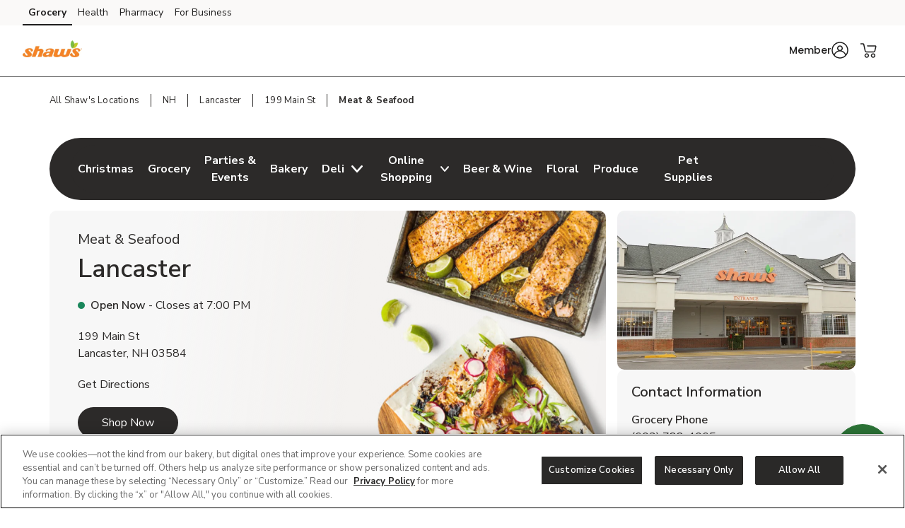

--- FILE ---
content_type: text/html; charset=utf-8
request_url: https://local.shaws.com/nh/lancaster/199-main-st/meat-seafood.html
body_size: 28399
content:
<!doctype html><html lang="en"><head><meta http-equiv="Content-Type" content="text/html; charset=utf-8"/><meta http-equiv="X-UA-Compatible" content="IE=edge"><link rel="dns-prefetch" href="//www.yext-pixel.com"><link rel="dns-prefetch" href="//a.cdnmktg.com"><link rel="dns-prefetch" href="//a.mktgcdn.com"><link rel="dns-prefetch" href="//dynl.mktgcdn.com"><link rel="dns-prefetch" href="//dynm.mktgcdn.com"><link rel="dns-prefetch" href="//www.google-analytics.com"><meta name="viewport" content="width=device-width, initial-scale=1, maximum-scale=5"><meta name="format-detection" content="telephone=no"><title>Fresh Meat & Seafood Near Me in Lancaster, NH - In-Store Butcher & Fresh Sustainable Seafood</title><meta name="description" content="Looking for fresh meat & seafood near you in Lancaster, NH? Shaw's Meat and Seafood is located at 199 Main St. Visit your local Shaw's Meat and Seafood online for recipes and in store for steaks and other market fresh meat cut from our Butcher's Block. Shop our sustainably sourced salmon, shrimp, crab, chicken, turkey and ground beef for your favorite recipes."><meta name="keywords" content=""><meta property="og:title" content="Fresh Meat & Seafood Near Me in Lancaster, NH - In-Store Butcher & Fresh Sustainable Seafood"><meta property="og:description" content="Looking for fresh meat & seafood near you in Lancaster, NH? Shaw's Meat and Seafood is located at 199 Main St. Visit your local Shaw's Meat and Seafood online for recipes and in store for steaks and other market fresh meat cut from our Butcher's Block. Shop our sustainably sourced salmon, shrimp, crab, chicken, turkey and ground beef for your favorite recipes."><meta property="og:image" content="https://dynl.mktgcdn.com/p/eCeZ-09zAL0G_fFLfw63HR022GLwTdZD214SXEMgte0/150x150.png"><meta property="og:type" content="website"><meta property="og:url" content="https://local.shaws.com/nh/lancaster/199-main-st/meat-seafood.html"><meta name="twitter:card" content="summary"><link rel="canonical" href="https://local.shaws.com/nh/lancaster/199-main-st/meat-seafood.html" /><link rel="shortcut icon" href="../../../permanent-b0b701/assets/images/shaws-logo-svg.ec087c64.svg"><script>window.Yext = (function(Yext){Yext["BaseUrl"] = "../../../"; return Yext;})(window.Yext || {});</script><script>window.Yext = (function(Yext){Yext["locale"] = "en"; return Yext;})(window.Yext || {});</script><script>window.Yext = (function(Yext){Yext["isStaging"] = false; return Yext;})(window.Yext || {});</script><script id="monitoring-data" type="text/data">{"isStaging":false,"siteDomain":"local.shaws.com","siteId":867,"soyTemplateName":"locationEntity.intent_layout"}</script><link rel="preload" href="../../../permanent-b0b701/assets/fonts/NunitoSans-Bold.08e53a51.ttf" as="font" crossorigin="anonymous"><link rel="preload" href="../../../permanent-b0b701/assets/fonts/NunitoSans-Regular.4c8f4470.ttf" as="font" crossorigin="anonymous"><link rel="preload" href="../../../permanent-b0b701/assets/fonts/NunitoSans-SemiBold.bd318b58.ttf" as="font" crossorigin="anonymous"><script type="text/javascript">window.Yext = (function(Yext){Yext.ajaxEndpoint = 'www'; return Yext;})(window.Yext || {});</script><link rel="preload" as="style" href="https://www.shaws.com/etc.clientlibs/wcax-core/clientlibs/clientlib-global-navigation/syndicate.min.css"><link rel="preload" as="style" href="https://www.shaws.com/etc.clientlibs/wcax-core/clientlibs/clientlib-unified-header/shaws.min.css"><meta name="geo.position" content="44.496398333009;-71.57349900172449"><meta name="geo.placename" content="Lancaster,New Hampshire"><link rel="dns-prefetch" href="//www.yext-pixel.com"><link rel="dns-prefetch" href="//a.cdnmktg.com"><link rel="dns-prefetch" href="//a.mktgcdn.com"><link rel="dns-prefetch" href="//dynl.mktgcdn.com"><link rel="dns-prefetch" href="//dynm.mktgcdn.com"><link rel="dns-prefetch" href="//www.google-analytics.com"><link rel="preload" as="style" href="../../../permanent-b0b701/local.shaws.com/locationEntity/styles.08119da6.css"><link rel="stylesheet" type="text/css" href="../../../permanent-b0b701/local.shaws.com/locationEntity/styles.08119da6.css"><script src="../../../permanent-b0b701/local.shaws.com/locationEntity/en.be2d3222.js" async defer data-webpack-inline></script><script type="text/javascript">window.Yext = (function(Yext){Yext.Profile = {"address":{"city":"Lancaster","countryCode":"US","extraDescription":null,"line1":"199 Main St","line2":null,"line3":null,"postalCode":"03584","region":"NH","sublocality":null},"c_activeOnPages":true,"c_additionalPaymentAccepted":["China Union","JCB","EBT","WIC","eWIC","FSA Flex Spending Cards","Gift Cards","SNAP"],"c_alcoholHeadings_Breadcrumbs":["Beer","Wine"],"c_answer1":"Yes! Shaw's offers a wide selection of fresh meat and seafood at local stores. From premium cuts of beef and chicken to wild-caught fish and shellfish, our meat and seafood departments are stocked daily to ensure quality and freshness. Visit your nearest Shaw's to explore the full selection.","c_answer2":"Yes! Shaw's offers a variety of delicious meat and seafood trays that are perfect for parties, holidays, and special events. Options include seafood platters, meat \u0026 cheese trays, deli meats, and more—beautifully arranged and ready to serve. You can place your order online, through the Shaw's app, or by visiting your local store’s meat and seafood department.","c_answer3":"Yes! Shaw's carries a variety of organic and grass-fed meat options, including beef, chicken, and pork. These products are raised without antibiotics or added hormones, offering a healthier choice for your family. Look for organic labels in-store or ask a butcher for help.","c_answer4":"Absolutely. Shaw's is committed to sustainability and offers a wide range of responsibly sourced seafood.","c_answer5":"Yes! Shaw's has in-store butchers who are happy to provide custom meat cuts and special orders. Whether you need a specific steak thickness, a holiday roast, or a seafood fillet prepared just right, they’re ready to help. Just stop by the meat counter or call ahead.","c_appDownloadsLink":"https://shaws.onelink.me/clvH?pid=LandingPage\u0026c=lp_allb_alld_ecom_ylp_yourstoreapp\u0026af_dp=shawsApp%3A%2F%2Fpushsection%3Dj4u\u0026af_web_dp=https%3A%2F%2Fwww.shaws.com%3FCMPID%3Dlp_allb_alld_ecom_ylp_yourstoreapp","c_associatedAlcoholStoreID":"2532-A","c_associatedBakeryStoreID":"2532-B","c_associatedCelebrationsID":"2532-C","c_associatedDeliStoreID":"2532-D","c_associatedEcommerceStoreID":"2532-E","c_associatedFloralStoreID":"2532-L","c_associatedMeatAndSeafoodStoreID":"2532-M","c_associatedPetRXStoreID":"2532-X","c_associatedProduceStoreID":"2532-R","c_bakeryAndDeliOrderAhead":true,"c_bakeryOrderAhead":false,"c_bannerAbv":"shw","c_bannerURLName":"shaws","c_boarsHead":false,"c_boarsHeadDeli":false,"c_brandifyBannerName":"Shaws","c_careers":{"decoPacEnabled":null,"description":"We bring the sizzle. From pasture to ocean and store to table, our meat and seafood pros are passionate about bringing you a variety of delicious high-quality, hand-cut, organic and responsibly sourced options.","ecommEnabled":true,"oAEnabled":null,"photo":{"image":{"alternateText":"salmon being prepared for dinner","height":640,"sourceUrl":"https://a.mktgcdn.com/p/F5az25rtsfvKJwjOtKI9og5oowDvvo4IIgzz4jUzNdM/2560x640.jpg","thumbnails":[{"height":640,"url":"//dynl.mktgcdn.com/p/F5az25rtsfvKJwjOtKI9og5oowDvvo4IIgzz4jUzNdM/2560x640.jpg","width":2560},{"height":475,"url":"//dynl.mktgcdn.com/p/F5az25rtsfvKJwjOtKI9og5oowDvvo4IIgzz4jUzNdM/1900x475.jpg","width":1900},{"height":155,"url":"//dynl.mktgcdn.com/p/F5az25rtsfvKJwjOtKI9og5oowDvvo4IIgzz4jUzNdM/619x155.jpg","width":619},{"height":150,"url":"//dynl.mktgcdn.com/p/F5az25rtsfvKJwjOtKI9og5oowDvvo4IIgzz4jUzNdM/600x150.jpg","width":600},{"height":49,"url":"//dynl.mktgcdn.com/p/F5az25rtsfvKJwjOtKI9og5oowDvvo4IIgzz4jUzNdM/196x49.jpg","width":196}],"url":"//dynl.mktgcdn.com/p/F5az25rtsfvKJwjOtKI9og5oowDvvo4IIgzz4jUzNdM/2560x640.jpg","width":2560}},"text":"Shop Now","textUrl":"https://www.shaws.com/set-store.html?storeId=2532\u0026goto=https://www.shaws.com/shop/aisles/meat-seafood.2653.html\u0026icmpid=shw_yxt_r9_sinc_ih","title":"Quality meat \u0026 seafood"},"c_careersTitle":"Quality","c_cityURLSlug":"lancaster","c_customCakes":true,"c_dUGGoLiveDate":{"day":11,"month":3,"year":2021},"c_decoPacGoLiveDate":{"day":7,"month":11,"year":2024},"c_decoPacLink":"https://order.cakes.com/pbc/shaws-supermarket-2532","c_decoPacLive":true,"c_defaultStoreID":"2653","c_defaultStoreID1":"2653","c_deliOrderAhead":false,"c_departments":[{"clickthroughUrl":"https://www.shaws.com/shop/aisles/pet-care.html?sort=\u0026loc=2532\u0026icmpid=shw_yxt_dpt_petc_ih","description":"Pet Supplies and Meds","image":{"alternateText":"dog looking at fruit","height":516,"sourceUrl":"https://a.mktgcdn.com/p/6U3W9FSim4ftdOK1IWPCjBWCOEhnm-Wb-3gqEymQrS4/596x516.jpg","thumbnails":[{"height":516,"url":"//dynl.mktgcdn.com/p/6U3W9FSim4ftdOK1IWPCjBWCOEhnm-Wb-3gqEymQrS4/596x516.jpg","width":596},{"height":450,"url":"//dynl.mktgcdn.com/p/6U3W9FSim4ftdOK1IWPCjBWCOEhnm-Wb-3gqEymQrS4/520x450.jpg","width":520},{"height":170,"url":"//dynl.mktgcdn.com/p/6U3W9FSim4ftdOK1IWPCjBWCOEhnm-Wb-3gqEymQrS4/196x170.jpg","width":196}],"url":"//dynl.mktgcdn.com/p/6U3W9FSim4ftdOK1IWPCjBWCOEhnm-Wb-3gqEymQrS4/596x516.jpg","width":596}},{"clickthroughUrl":"https://www.shaws.com/shop/aisles/meat-seafood/fish-shellfish.html?sort=\u0026loc=2532\u0026icmpid=shw_yxt_dpt_frsc_ih","description":"Fresh Seafood","image":{"alternateText":"fresh cooked seafood on a plate","height":700,"sourceUrl":"https://a.mktgcdn.com/p/g6xYr0m0ZCWdpcSRaO8_LoUkq2fuMjkjqxI90BRkjCQ/700x700.jpg","thumbnails":[{"height":700,"url":"//dynl.mktgcdn.com/p/g6xYr0m0ZCWdpcSRaO8_LoUkq2fuMjkjqxI90BRkjCQ/700x700.jpg","width":700},{"height":619,"url":"//dynl.mktgcdn.com/p/g6xYr0m0ZCWdpcSRaO8_LoUkq2fuMjkjqxI90BRkjCQ/619x619.jpg","width":619},{"height":450,"url":"//dynl.mktgcdn.com/p/g6xYr0m0ZCWdpcSRaO8_LoUkq2fuMjkjqxI90BRkjCQ/450x450.jpg","width":450},{"height":196,"url":"//dynl.mktgcdn.com/p/g6xYr0m0ZCWdpcSRaO8_LoUkq2fuMjkjqxI90BRkjCQ/196x196.jpg","width":196}],"url":"//dynl.mktgcdn.com/p/g6xYr0m0ZCWdpcSRaO8_LoUkq2fuMjkjqxI90BRkjCQ/700x700.jpg","width":700}},{"clickthroughUrl":"https://www.shaws.com/shop/aisles/meat-seafood/beef.html?sort=\u0026loc=2532\u0026icmpid=shw_yxt_dpt_frmc_ih","description":"Fresh Meat","image":{"alternateText":"fresh cooked steak on a plate","height":196,"sourceUrl":"https://a.mktgcdn.com/p/qbsGwmKm9Au4TbT0nLZo4MM4N0g6ioVvsLRHLjzGQ2I/196x196.jpg","thumbnails":[{"height":196,"url":"//dynl.mktgcdn.com/p/qbsGwmKm9Au4TbT0nLZo4MM4N0g6ioVvsLRHLjzGQ2I/196x196.jpg","width":196}],"url":"//dynl.mktgcdn.com/p/qbsGwmKm9Au4TbT0nLZo4MM4N0g6ioVvsLRHLjzGQ2I/196x196.jpg","width":196}},{"clickthroughUrl":"https://www.shaws.com/shop/aisles/fruits-vegetables.html?sort=\u0026loc=2532\u0026icmpid=shw_yxt_dpt_frpc_ih","description":"Fresh Produce","image":{"alternateText":"fresh berries in a bowl on a table","height":700,"sourceUrl":"https://a.mktgcdn.com/p/AGOlvLQIAzTV-haO-Oh1RSs3o4sNGfQj3eKkC0PQp0o/700x700.jpg","thumbnails":[{"height":700,"url":"//dynl.mktgcdn.com/p/AGOlvLQIAzTV-haO-Oh1RSs3o4sNGfQj3eKkC0PQp0o/700x700.jpg","width":700},{"height":619,"url":"//dynl.mktgcdn.com/p/AGOlvLQIAzTV-haO-Oh1RSs3o4sNGfQj3eKkC0PQp0o/619x619.jpg","width":619},{"height":450,"url":"//dynl.mktgcdn.com/p/AGOlvLQIAzTV-haO-Oh1RSs3o4sNGfQj3eKkC0PQp0o/450x450.jpg","width":450},{"height":196,"url":"//dynl.mktgcdn.com/p/AGOlvLQIAzTV-haO-Oh1RSs3o4sNGfQj3eKkC0PQp0o/196x196.jpg","width":196}],"url":"//dynl.mktgcdn.com/p/AGOlvLQIAzTV-haO-Oh1RSs3o4sNGfQj3eKkC0PQp0o/700x700.jpg","width":700}},{"clickthroughUrl":"https://www.shaws.com/shop/aisles/wine-beer-spirits/spirits-mixers.html?sort=\u0026loc=2532\u0026icmpid=shw_yxt_dpt_liqc_ih","description":"Liquor","image":{"alternateText":"bottle of Crown royal and ketel one vodka","height":700,"sourceUrl":"https://a.mktgcdn.com/p/gEZxH3cOoHxovMu44XzTlrzssckUhI4edd97sBYFPhY/700x700.jpg","thumbnails":[{"height":700,"url":"//dynl.mktgcdn.com/p/gEZxH3cOoHxovMu44XzTlrzssckUhI4edd97sBYFPhY/700x700.jpg","width":700},{"height":619,"url":"//dynl.mktgcdn.com/p/gEZxH3cOoHxovMu44XzTlrzssckUhI4edd97sBYFPhY/619x619.jpg","width":619},{"height":450,"url":"//dynl.mktgcdn.com/p/gEZxH3cOoHxovMu44XzTlrzssckUhI4edd97sBYFPhY/450x450.jpg","width":450},{"height":196,"url":"//dynl.mktgcdn.com/p/gEZxH3cOoHxovMu44XzTlrzssckUhI4edd97sBYFPhY/196x196.jpg","width":196}],"url":"//dynl.mktgcdn.com/p/gEZxH3cOoHxovMu44XzTlrzssckUhI4edd97sBYFPhY/700x700.jpg","width":700}},{"clickthroughUrl":"https://www.shaws.com/shop/aisles/wine-beer-spirits.html?sort=\u0026loc=2532\u0026icmpid=shw_yxt_dpt_winc_ih","description":"Beer/Wine","image":{"alternateText":"beer on a table","height":700,"sourceUrl":"https://a.mktgcdn.com/p/lJ33SreXPXxNfM9glvuPSZEpBuC1VFpwUh978K169zE/700x700.jpg","thumbnails":[{"height":700,"url":"//dynl.mktgcdn.com/p/lJ33SreXPXxNfM9glvuPSZEpBuC1VFpwUh978K169zE/700x700.jpg","width":700},{"height":619,"url":"//dynl.mktgcdn.com/p/lJ33SreXPXxNfM9glvuPSZEpBuC1VFpwUh978K169zE/619x619.jpg","width":619},{"height":450,"url":"//dynl.mktgcdn.com/p/lJ33SreXPXxNfM9glvuPSZEpBuC1VFpwUh978K169zE/450x450.jpg","width":450},{"height":196,"url":"//dynl.mktgcdn.com/p/lJ33SreXPXxNfM9glvuPSZEpBuC1VFpwUh978K169zE/196x196.jpg","width":196}],"url":"//dynl.mktgcdn.com/p/lJ33SreXPXxNfM9glvuPSZEpBuC1VFpwUh978K169zE/700x700.jpg","width":700}},{"clickthroughUrl":"https://www.shaws.com/shop/aisles/flowers-cards-occasion.html?sort=\u0026loc=2532\u0026icmpid=shw_yxt_dpt_floc_ih","description":"Floral","image":{"alternateText":"bouquet of fresh flowers","height":700,"sourceUrl":"https://a.mktgcdn.com/p/84RlzWnAiU_3c4edaMgv3LjdJ14WoDYbhtdwIszQPoo/700x700.jpg","thumbnails":[{"height":700,"url":"//dynl.mktgcdn.com/p/84RlzWnAiU_3c4edaMgv3LjdJ14WoDYbhtdwIszQPoo/700x700.jpg","width":700},{"height":619,"url":"//dynl.mktgcdn.com/p/84RlzWnAiU_3c4edaMgv3LjdJ14WoDYbhtdwIszQPoo/619x619.jpg","width":619},{"height":450,"url":"//dynl.mktgcdn.com/p/84RlzWnAiU_3c4edaMgv3LjdJ14WoDYbhtdwIszQPoo/450x450.jpg","width":450},{"height":196,"url":"//dynl.mktgcdn.com/p/84RlzWnAiU_3c4edaMgv3LjdJ14WoDYbhtdwIszQPoo/196x196.jpg","width":196}],"url":"//dynl.mktgcdn.com/p/84RlzWnAiU_3c4edaMgv3LjdJ14WoDYbhtdwIszQPoo/700x700.jpg","width":700}},{"clickthroughUrl":"https://www.shaws.com/shop/aisles/bread-bakery.html?sort=\u0026loc=2532\u0026icmpid=shw_yxt_dpt_bakc_ih","description":"Bakery","image":{"alternateText":"fresh bread on a table","height":700,"sourceUrl":"https://a.mktgcdn.com/p/uTPod2mWhL2_iSyt6ZHSaIK3oJi2-JcGNwrDbCwu064/700x700.jpg","thumbnails":[{"height":700,"url":"//dynl.mktgcdn.com/p/uTPod2mWhL2_iSyt6ZHSaIK3oJi2-JcGNwrDbCwu064/700x700.jpg","width":700},{"height":619,"url":"//dynl.mktgcdn.com/p/uTPod2mWhL2_iSyt6ZHSaIK3oJi2-JcGNwrDbCwu064/619x619.jpg","width":619},{"height":450,"url":"//dynl.mktgcdn.com/p/uTPod2mWhL2_iSyt6ZHSaIK3oJi2-JcGNwrDbCwu064/450x450.jpg","width":450},{"height":196,"url":"//dynl.mktgcdn.com/p/uTPod2mWhL2_iSyt6ZHSaIK3oJi2-JcGNwrDbCwu064/196x196.jpg","width":196}],"url":"//dynl.mktgcdn.com/p/uTPod2mWhL2_iSyt6ZHSaIK3oJi2-JcGNwrDbCwu064/700x700.jpg","width":700}},{"clickthroughUrl":"https://www.shaws.com/shop/aisles/deli.html?sort=\u0026loc=2532\u0026icmpid=shw_yxt_dpt_delc_ih","description":"Service Deli","image":{"alternateText":"sandwiches fruits meats and cheeses on a table","height":700,"sourceUrl":"https://a.mktgcdn.com/p/A3-QlCb1Sue7YiNl0K3dWlow7u2dkptlIWFXNL0ks4k/700x700.jpg","thumbnails":[{"height":700,"url":"//dynl.mktgcdn.com/p/A3-QlCb1Sue7YiNl0K3dWlow7u2dkptlIWFXNL0ks4k/700x700.jpg","width":700},{"height":619,"url":"//dynl.mktgcdn.com/p/A3-QlCb1Sue7YiNl0K3dWlow7u2dkptlIWFXNL0ks4k/619x619.jpg","width":619},{"height":450,"url":"//dynl.mktgcdn.com/p/A3-QlCb1Sue7YiNl0K3dWlow7u2dkptlIWFXNL0ks4k/450x450.jpg","width":450},{"height":196,"url":"//dynl.mktgcdn.com/p/A3-QlCb1Sue7YiNl0K3dWlow7u2dkptlIWFXNL0ks4k/196x196.jpg","width":196}],"url":"//dynl.mktgcdn.com/p/A3-QlCb1Sue7YiNl0K3dWlow7u2dkptlIWFXNL0ks4k/700x700.jpg","width":700}}],"c_division":"Shaws","c_divname":"Shaws","c_divnumber":"33","c_driveUpAndGo":true,"c_eventsCTAText":["Learn More"],"c_fAQCount":"5","c_fAQSection":[{"answer":"Yes! Shaw's offers a wide selection of fresh meat and seafood at local stores. From premium cuts of beef and chicken to wild-caught fish and shellfish, our meat and seafood departments are stocked daily to ensure quality and freshness. Visit your nearest Shaw's to explore the full selection.","question":"Does Shaw's sell fresh meat and seafood near me?"},{"answer":"Yes! Shaw's offers a variety of delicious meat and seafood trays that are perfect for parties, holidays, and special events. Options include seafood platters, meat \u0026 cheese trays, deli meats, and more—beautifully arranged and ready to serve. You can place your order online, through the Shaw's app, or by visiting your local store’s meat and seafood department.","question":"Can I order meat and seafood trays for parties at Shaw's?"},{"answer":"Yes! Shaw's carries a variety of organic and grass-fed meat options, including beef, chicken, and pork. These products are raised without antibiotics or added hormones, offering a healthier choice for your family. Look for organic labels in-store or ask a butcher for help.","question":"Does Shaw's carry organic or grass-fed meat options?"},{"answer":"Absolutely. Shaw's is committed to sustainability and offers a wide range of responsibly sourced seafood.","question":"Can I get seafood that’s sustainably sourced at Shaw's?"},{"answer":"Yes! Shaw's has in-store butchers who are happy to provide custom meat cuts and special orders. Whether you need a specific steak thickness, a holiday roast, or a seafood fillet prepared just right, they’re ready to help. Just stop by the meat counter or call ahead.","question":"Does Shaw's offer custom meat cuts or special orders?"}],"c_fuelSlugForDepartmentLinking":"199-Main-St","c_googleCIDURL":"https://maps.google.com/maps?cid=15176914183990560394","c_groceryBrand":"Shaw's","c_groceryDelivery":false,"c_groceryURLSlug":"199-main-st","c_hasAlcohol":true,"c_hasBakery":true,"c_hasCelebrations":true,"c_hasDeli":true,"c_hasDeliSubIntent":["Chicken"],"c_hasEcommerce":true,"c_hasEcommerceSubIntent":["Limited Time"],"c_hasFloral":true,"c_hasHoliday":true,"c_hasMeatAndSeafood":true,"c_hasOwnedFuelStation":false,"c_hasPetRX":true,"c_hasPharmacy":false,"c_hasProduce":true,"c_heroCTA2":{"decoPacEnabled":null,"noFollow":false,"oAEnabled":null,"text":"Order Meat \u0026 Seafood Trays Now","url":"https://www.shaws.com/orderahead/store/2532?icmpid=tth_yxt_r6_oahc_ih"},"c_heroCampaign":"r9","c_heroImage":{"image":{"alternateText":"Meat \u0026 Seafood","height":640,"sourceUrl":"https://a.mktgcdn.com/p/dy5YndGSrImHHG0ZFev43Dy8JPy0ZauLi-7EqLBN4F0/2560x640.jpg","thumbnails":[{"height":640,"url":"//dynl.mktgcdn.com/p/dy5YndGSrImHHG0ZFev43Dy8JPy0ZauLi-7EqLBN4F0/2560x640.jpg","width":2560},{"height":475,"url":"//dynl.mktgcdn.com/p/dy5YndGSrImHHG0ZFev43Dy8JPy0ZauLi-7EqLBN4F0/1900x475.jpg","width":1900},{"height":155,"url":"//dynl.mktgcdn.com/p/dy5YndGSrImHHG0ZFev43Dy8JPy0ZauLi-7EqLBN4F0/619x155.jpg","width":619},{"height":150,"url":"//dynl.mktgcdn.com/p/dy5YndGSrImHHG0ZFev43Dy8JPy0ZauLi-7EqLBN4F0/600x150.jpg","width":600},{"height":49,"url":"//dynl.mktgcdn.com/p/dy5YndGSrImHHG0ZFev43Dy8JPy0ZauLi-7EqLBN4F0/196x49.jpg","width":196}],"url":"//dynl.mktgcdn.com/p/dy5YndGSrImHHG0ZFev43Dy8JPy0ZauLi-7EqLBN4F0/2560x640.jpg","width":2560}},"c_isSubIntent":false,"c_linkedEntityList":["5604858","38975306","38977288","1066801831","38979743","1081489509","24215355","1016492786","25255412","46992287","64684109","2010366243"],"c_linkedMarketingModule":["1098227306","92675193"],"c_linkedServicesEntities":["30081238","29999606","29999882","29999732","29999874","29999852","29999644","29999846"],"c_marketplaceEnabled":true,"c_metaInformation":{"description":"Looking for fresh meat \u0026 seafood near you in Lancaster, NH? Shaw's Meat and Seafood is located at 199 Main St. Visit your local Shaw's Meat and Seafood online for recipes and in store for steaks and other market fresh meat cut from our Butcher's Block. Shop our sustainably sourced salmon, shrimp, crab, chicken, turkey and ground beef for your favorite recipes.","keywords":null,"title":"Fresh Meat \u0026 Seafood Near Me in Lancaster, NH - In-Store Butcher \u0026 Fresh Sustainable Seafood"},"c_newBreadcrumbs":"Meat \u0026 Seafood","c_newCareers":{"decoPacEnabled":null,"description":"We bring the sizzle. From pasture to ocean and store to table, our meat and seafood pros are passionate about bringing you a variety of delicious high-quality, hand-cut, organic and responsibly sourced options.","ecommEnabled":true,"oAEnabled":null,"photo":{"image":{"alternateText":"salmon being prepared for dinner","height":6654,"thumbnails":[{"height":6654,"url":"//dynl.mktgcdn.com/p/jABIYKl-Iq8_0hpjz6f1dfm91SqOIoa5qSyxNPyxAW8/14999x6654.jpg","width":14999},{"height":843,"url":"//dynl.mktgcdn.com/p/jABIYKl-Iq8_0hpjz6f1dfm91SqOIoa5qSyxNPyxAW8/1900x843.jpg","width":1900},{"height":275,"url":"//dynl.mktgcdn.com/p/jABIYKl-Iq8_0hpjz6f1dfm91SqOIoa5qSyxNPyxAW8/619x275.jpg","width":619},{"height":266,"url":"//dynl.mktgcdn.com/p/jABIYKl-Iq8_0hpjz6f1dfm91SqOIoa5qSyxNPyxAW8/600x266.jpg","width":600},{"height":87,"url":"//dynl.mktgcdn.com/p/jABIYKl-Iq8_0hpjz6f1dfm91SqOIoa5qSyxNPyxAW8/196x87.jpg","width":196}],"url":"//dynl.mktgcdn.com/p/jABIYKl-Iq8_0hpjz6f1dfm91SqOIoa5qSyxNPyxAW8/14999x6654.jpg","width":14999}},"text":"Shop Now","textUrl":"https://www.shaws.com/set-store.html?storeId=2532\u0026goto=https://www.shaws.com/shop/aisles/meat-seafood.2653.html\u0026icmpid=shw_yxt_r9_sinc_ih","title":"Quality meat \u0026 seafood"},"c_newCarousel4":{"carousel":[{"analyticsName":"EC Meat and Seafood","cTALabel":"Shop Now","cTALink":"https://www.shaws.com/shop/product-details.960109089.html?storeId=2532\u0026preference=INSTORE\u0026icmpid=shw_yxt_r9_masc_ih","description":null,"image":{"image":{"alternateText":"USDA Choice Beef Ribeye Bone In Value Pack - 3 Lb","height":4522,"sourceUrl":"http://a.mktgcdn.com/p/klJvmq68e52zerJ6XctRj68JkUTt2m1UqMDQYBZ8FPg/4522x4522.jpg","thumbnails":[{"height":4522,"url":"//dynl.mktgcdn.com/p/klJvmq68e52zerJ6XctRj68JkUTt2m1UqMDQYBZ8FPg/4522x4522.jpg","width":4522},{"height":1900,"url":"//dynl.mktgcdn.com/p/klJvmq68e52zerJ6XctRj68JkUTt2m1UqMDQYBZ8FPg/1900x1900.jpg","width":1900},{"height":619,"url":"//dynl.mktgcdn.com/p/klJvmq68e52zerJ6XctRj68JkUTt2m1UqMDQYBZ8FPg/619x619.jpg","width":619},{"height":450,"url":"//dynl.mktgcdn.com/p/klJvmq68e52zerJ6XctRj68JkUTt2m1UqMDQYBZ8FPg/450x450.jpg","width":450},{"height":196,"url":"//dynl.mktgcdn.com/p/klJvmq68e52zerJ6XctRj68JkUTt2m1UqMDQYBZ8FPg/196x196.jpg","width":196}],"url":"//dynl.mktgcdn.com/p/klJvmq68e52zerJ6XctRj68JkUTt2m1UqMDQYBZ8FPg/4522x4522.jpg","width":4522}},"price":null,"title":"USDA Choice Beef Ribeye Bone In Value Pack - 3 Lb"},{"analyticsName":"EC Meat and Seafood","cTALabel":"Shop Now","cTALink":"https://www.shaws.com/shop/product-details.188020017.html?storeId=2532\u0026preference=INSTORE\u0026icmpid=shw_yxt_r9_masc_ih","description":null,"image":{"image":{"alternateText":"USDA Choice Beef Tenderloin Filet Mignon Steak - 1.00 Lb","height":400,"sourceUrl":"http://a.mktgcdn.com/p/rXDWZfpQjhg6mfSIfK4JHglI6Blvx0WUGSzTkcYEnOU/400x400.jpg","thumbnails":[{"height":400,"url":"//dynl.mktgcdn.com/p/rXDWZfpQjhg6mfSIfK4JHglI6Blvx0WUGSzTkcYEnOU/400x400.jpg","width":400},{"height":196,"url":"//dynl.mktgcdn.com/p/rXDWZfpQjhg6mfSIfK4JHglI6Blvx0WUGSzTkcYEnOU/196x196.jpg","width":196}],"url":"//dynl.mktgcdn.com/p/rXDWZfpQjhg6mfSIfK4JHglI6Blvx0WUGSzTkcYEnOU/400x400.jpg","width":400}},"price":null,"title":"USDA Choice Beef Tenderloin Filet Mignon Steak - 1.00 Lb"},{"analyticsName":"EC Meat and Seafood","cTALabel":"Shop Now","cTALink":"https://www.shaws.com/shop/product-details.960129763.html?storeId=2532\u0026preference=INSTORE\u0026icmpid=shw_yxt_r9_masc_ih","description":null,"image":{"image":{"alternateText":"Chicken Breast Boneless Skinless Hand Trimmed - 2 Lb","height":3063,"sourceUrl":"http://a.mktgcdn.com/p/R1AfEfASNGyr6qK0nw39vanSSS7XlPG075etfQ8RNVM/3063x3063.jpg","thumbnails":[{"height":3063,"url":"//dynl.mktgcdn.com/p/R1AfEfASNGyr6qK0nw39vanSSS7XlPG075etfQ8RNVM/3063x3063.jpg","width":3063},{"height":1900,"url":"//dynl.mktgcdn.com/p/R1AfEfASNGyr6qK0nw39vanSSS7XlPG075etfQ8RNVM/1900x1900.jpg","width":1900},{"height":619,"url":"//dynl.mktgcdn.com/p/R1AfEfASNGyr6qK0nw39vanSSS7XlPG075etfQ8RNVM/619x619.jpg","width":619},{"height":450,"url":"//dynl.mktgcdn.com/p/R1AfEfASNGyr6qK0nw39vanSSS7XlPG075etfQ8RNVM/450x450.jpg","width":450},{"height":196,"url":"//dynl.mktgcdn.com/p/R1AfEfASNGyr6qK0nw39vanSSS7XlPG075etfQ8RNVM/196x196.jpg","width":196}],"url":"//dynl.mktgcdn.com/p/R1AfEfASNGyr6qK0nw39vanSSS7XlPG075etfQ8RNVM/3063x3063.jpg","width":3063}},"price":null,"title":"Chicken Breast Boneless Skinless Hand Trimmed - 2 Lb"},{"analyticsName":"EC Meat and Seafood","cTALabel":"Shop Now","cTALink":"https://www.shaws.com/shop/product-details.960109101.html?storeId=2532\u0026preference=INSTORE\u0026icmpid=shw_yxt_r9_masc_ih","description":null,"image":{"image":{"alternateText":"New York Bone In Steak","height":4488,"sourceUrl":"http://a.mktgcdn.com/p/qPcy5m2lTh1QtQywq3LAfqq9jonMzTSqRryNDlujujc/4488x4488.jpg","thumbnails":[{"height":4488,"url":"//dynl.mktgcdn.com/p/qPcy5m2lTh1QtQywq3LAfqq9jonMzTSqRryNDlujujc/4488x4488.jpg","width":4488},{"height":1900,"url":"//dynl.mktgcdn.com/p/qPcy5m2lTh1QtQywq3LAfqq9jonMzTSqRryNDlujujc/1900x1900.jpg","width":1900},{"height":619,"url":"//dynl.mktgcdn.com/p/qPcy5m2lTh1QtQywq3LAfqq9jonMzTSqRryNDlujujc/619x619.jpg","width":619},{"height":450,"url":"//dynl.mktgcdn.com/p/qPcy5m2lTh1QtQywq3LAfqq9jonMzTSqRryNDlujujc/450x450.jpg","width":450},{"height":196,"url":"//dynl.mktgcdn.com/p/qPcy5m2lTh1QtQywq3LAfqq9jonMzTSqRryNDlujujc/196x196.jpg","width":196}],"url":"//dynl.mktgcdn.com/p/qPcy5m2lTh1QtQywq3LAfqq9jonMzTSqRryNDlujujc/4488x4488.jpg","width":4488}},"price":null,"title":"New York Bone In Steak"},{"analyticsName":"EC Meat and Seafood","cTALabel":"Shop Now","cTALink":"https://www.shaws.com/shop/product-details.960127423.html?storeId=2532\u0026preference=INSTORE\u0026icmpid=shw_yxt_r9_masc_ih","description":null,"image":{"image":{"alternateText":"Lobster Tail Raw 3 Oz Frozen 1 Count - Each","height":200,"sourceUrl":"http://a.mktgcdn.com/p/C-0bV6X1mtzfOVxvT25C2ql5TL7CrtcAS2yKGYi9prY/200x200.jpg","thumbnails":[{"height":200,"url":"//dynl.mktgcdn.com/p/C-0bV6X1mtzfOVxvT25C2ql5TL7CrtcAS2yKGYi9prY/200x200.jpg","width":200},{"height":196,"url":"//dynl.mktgcdn.com/p/C-0bV6X1mtzfOVxvT25C2ql5TL7CrtcAS2yKGYi9prY/196x196.jpg","width":196}],"url":"//dynl.mktgcdn.com/p/C-0bV6X1mtzfOVxvT25C2ql5TL7CrtcAS2yKGYi9prY/200x200.jpg","width":200}},"price":null,"title":"Lobster Tail Raw 3 Oz Frozen 1 Count - Each"},{"analyticsName":"EC Meat and Seafood","cTALabel":"Shop Now","cTALink":"https://www.shaws.com/shop/product-details.960426399.html?storeId=2532\u0026preference=INSTORE\u0026icmpid=shw_yxt_r9_masc_ih","description":null,"image":{"image":{"alternateText":"waterfront BISTRO Shrimp Raw Extra Jumbo Shell \u0026 Tail On Frozen","height":2025,"sourceUrl":"http://a.mktgcdn.com/p/NPBve8AzrHpa67oMCMZZq8HQkNxNJ9aGRtu2_HHIlyk/2025x2025.jpg","thumbnails":[{"height":2025,"url":"//dynl.mktgcdn.com/p/NPBve8AzrHpa67oMCMZZq8HQkNxNJ9aGRtu2_HHIlyk/2025x2025.jpg","width":2025},{"height":1900,"url":"//dynl.mktgcdn.com/p/NPBve8AzrHpa67oMCMZZq8HQkNxNJ9aGRtu2_HHIlyk/1900x1900.jpg","width":1900},{"height":619,"url":"//dynl.mktgcdn.com/p/NPBve8AzrHpa67oMCMZZq8HQkNxNJ9aGRtu2_HHIlyk/619x619.jpg","width":619},{"height":450,"url":"//dynl.mktgcdn.com/p/NPBve8AzrHpa67oMCMZZq8HQkNxNJ9aGRtu2_HHIlyk/450x450.jpg","width":450},{"height":196,"url":"//dynl.mktgcdn.com/p/NPBve8AzrHpa67oMCMZZq8HQkNxNJ9aGRtu2_HHIlyk/196x196.jpg","width":196}],"url":"//dynl.mktgcdn.com/p/NPBve8AzrHpa67oMCMZZq8HQkNxNJ9aGRtu2_HHIlyk/2025x2025.jpg","width":2025}},"price":null,"title":"waterfront BISTRO Shrimp Raw Extra Jumbo Shell \u0026 Tail On Frozen"},{"analyticsName":"EC Meat and Seafood","cTALabel":"Shop Now","cTALink":"https://www.shaws.com/shop/product-details.960089210.html?storeId=2532\u0026preference=INSTORE\u0026icmpid=shw_yxt_r9_masc_ih","description":null,"image":{"image":{"alternateText":"Open Nature Salmon Sockeye Fillet Wild Caught - 12 Oz","height":2662,"sourceUrl":"http://a.mktgcdn.com/p/JlCSNEuMsstyoa3Vu8D_CHu9NGmrO58TCaBN9G55wnM/2662x2662.jpg","thumbnails":[{"height":2662,"url":"//dynl.mktgcdn.com/p/JlCSNEuMsstyoa3Vu8D_CHu9NGmrO58TCaBN9G55wnM/2662x2662.jpg","width":2662},{"height":1900,"url":"//dynl.mktgcdn.com/p/JlCSNEuMsstyoa3Vu8D_CHu9NGmrO58TCaBN9G55wnM/1900x1900.jpg","width":1900},{"height":619,"url":"//dynl.mktgcdn.com/p/JlCSNEuMsstyoa3Vu8D_CHu9NGmrO58TCaBN9G55wnM/619x619.jpg","width":619},{"height":450,"url":"//dynl.mktgcdn.com/p/JlCSNEuMsstyoa3Vu8D_CHu9NGmrO58TCaBN9G55wnM/450x450.jpg","width":450},{"height":196,"url":"//dynl.mktgcdn.com/p/JlCSNEuMsstyoa3Vu8D_CHu9NGmrO58TCaBN9G55wnM/196x196.jpg","width":196}],"url":"//dynl.mktgcdn.com/p/JlCSNEuMsstyoa3Vu8D_CHu9NGmrO58TCaBN9G55wnM/2662x2662.jpg","width":2662}},"price":null,"title":"Open Nature Salmon Sockeye Fillet Wild Caught - 12 Oz"},{"analyticsName":"EC Meat and Seafood","cTALabel":"Shop Now","cTALink":"https://www.shaws.com/shop/product-details.188560212.html?storeId=2532\u0026preference=INSTORE\u0026icmpid=shw_yxt_r9_masc_ih","description":null,"image":{"image":{"alternateText":"Signature SELECT Bacon Hickory Smoked Thick Cut Value Pack - 48 Oz","height":2363,"sourceUrl":"http://a.mktgcdn.com/p/ariU9vidMTTSqk91IYavp0XtgyDSnyYiggnFWr4xTo0/2363x2363.jpg","thumbnails":[{"height":2363,"url":"//dynl.mktgcdn.com/p/ariU9vidMTTSqk91IYavp0XtgyDSnyYiggnFWr4xTo0/2363x2363.jpg","width":2363},{"height":1900,"url":"//dynl.mktgcdn.com/p/ariU9vidMTTSqk91IYavp0XtgyDSnyYiggnFWr4xTo0/1900x1900.jpg","width":1900},{"height":619,"url":"//dynl.mktgcdn.com/p/ariU9vidMTTSqk91IYavp0XtgyDSnyYiggnFWr4xTo0/619x619.jpg","width":619},{"height":450,"url":"//dynl.mktgcdn.com/p/ariU9vidMTTSqk91IYavp0XtgyDSnyYiggnFWr4xTo0/450x450.jpg","width":450},{"height":196,"url":"//dynl.mktgcdn.com/p/ariU9vidMTTSqk91IYavp0XtgyDSnyYiggnFWr4xTo0/196x196.jpg","width":196}],"url":"//dynl.mktgcdn.com/p/ariU9vidMTTSqk91IYavp0XtgyDSnyYiggnFWr4xTo0/2363x2363.jpg","width":2363}},"price":null,"title":"Signature SELECT Bacon Hickory Smoked Thick Cut Value Pack - 48 Oz"},{"analyticsName":"EC Meat and Seafood","cTALabel":"Shop Now","cTALink":"https://www.shaws.com/shop/product-details.960109101.html?storeId=2532\u0026preference=INSTORE\u0026icmpid=shw_yxt_r9_masc_ih","description":null,"image":{"image":{"alternateText":"New York Bone In Steak USDA Choice Beef Top Loin Value Pack - 3.5 Lb","height":4488,"sourceUrl":"http://a.mktgcdn.com/p/qPcy5m2lTh1QtQywq3LAfqq9jonMzTSqRryNDlujujc/4488x4488.jpg","thumbnails":[{"height":4488,"url":"//dynl.mktgcdn.com/p/qPcy5m2lTh1QtQywq3LAfqq9jonMzTSqRryNDlujujc/4488x4488.jpg","width":4488},{"height":1900,"url":"//dynl.mktgcdn.com/p/qPcy5m2lTh1QtQywq3LAfqq9jonMzTSqRryNDlujujc/1900x1900.jpg","width":1900},{"height":619,"url":"//dynl.mktgcdn.com/p/qPcy5m2lTh1QtQywq3LAfqq9jonMzTSqRryNDlujujc/619x619.jpg","width":619},{"height":450,"url":"//dynl.mktgcdn.com/p/qPcy5m2lTh1QtQywq3LAfqq9jonMzTSqRryNDlujujc/450x450.jpg","width":450},{"height":196,"url":"//dynl.mktgcdn.com/p/qPcy5m2lTh1QtQywq3LAfqq9jonMzTSqRryNDlujujc/196x196.jpg","width":196}],"url":"//dynl.mktgcdn.com/p/qPcy5m2lTh1QtQywq3LAfqq9jonMzTSqRryNDlujujc/4488x4488.jpg","width":4488}},"price":null,"title":"New York Bone In Steak USDA Choice Beef Top Loin Value Pack - 3.5 Lb"}]},"c_newCarouselTitle":"Shop Meat and Seafood!","c_newCategory4":{"category":[{"categoryLabel":"Meat and Seafood","image":{"image":{"alternateText":"meat and seafood","height":548,"sourceUrl":"https://a.mktgcdn.com/p/3hI1urgbgwIX7v_jz3A4Hc5U1r574Z-Gn5Me-naA8AY/548x548.jpg","thumbnails":[{"height":548,"url":"//dynl.mktgcdn.com/p/3hI1urgbgwIX7v_jz3A4Hc5U1r574Z-Gn5Me-naA8AY/548x548.jpg","width":548},{"height":450,"url":"//dynl.mktgcdn.com/p/3hI1urgbgwIX7v_jz3A4Hc5U1r574Z-Gn5Me-naA8AY/450x450.jpg","width":450},{"height":196,"url":"//dynl.mktgcdn.com/p/3hI1urgbgwIX7v_jz3A4Hc5U1r574Z-Gn5Me-naA8AY/196x196.jpg","width":196}],"url":"//dynl.mktgcdn.com/p/3hI1urgbgwIX7v_jz3A4Hc5U1r574Z-Gn5Me-naA8AY/548x548.jpg","width":548}}}]},"c_newCategoryCarousel":[{"carousel":[{"analyticsName":"EC Fathers Day","cTALabel":"Shop Now","cTALink":"https://www.shaws.com/shop/product-details.960109089.html?storeId=2532\u0026preference=INSTORE\u0026icmpid=shw_yxt_r9_ftdc_ih","description":null,"image":{"image":{"height":4522,"sourceUrl":"http://a.mktgcdn.com/p/klJvmq68e52zerJ6XctRj68JkUTt2m1UqMDQYBZ8FPg/4522x4522.jpg","thumbnails":[{"height":4522,"url":"//dynl.mktgcdn.com/p/klJvmq68e52zerJ6XctRj68JkUTt2m1UqMDQYBZ8FPg/4522x4522.jpg","width":4522},{"height":1900,"url":"//dynl.mktgcdn.com/p/klJvmq68e52zerJ6XctRj68JkUTt2m1UqMDQYBZ8FPg/1900x1900.jpg","width":1900},{"height":619,"url":"//dynl.mktgcdn.com/p/klJvmq68e52zerJ6XctRj68JkUTt2m1UqMDQYBZ8FPg/619x619.jpg","width":619},{"height":450,"url":"//dynl.mktgcdn.com/p/klJvmq68e52zerJ6XctRj68JkUTt2m1UqMDQYBZ8FPg/450x450.jpg","width":450},{"height":196,"url":"//dynl.mktgcdn.com/p/klJvmq68e52zerJ6XctRj68JkUTt2m1UqMDQYBZ8FPg/196x196.jpg","width":196}],"url":"//dynl.mktgcdn.com/p/klJvmq68e52zerJ6XctRj68JkUTt2m1UqMDQYBZ8FPg/4522x4522.jpg","width":4522}},"price":null,"title":"USDA Choice Beef Ribeye Bone In Value Pack - 3 Lb"},{"analyticsName":"EC Fathers Day","cTALabel":"Shop Now","cTALink":"https://www.shaws.com/shop/product-details.188020017.html?storeId=2532\u0026preference=INSTORE\u0026icmpid=shw_yxt_r9_ftdc_ih","description":null,"image":{"image":{"height":400,"sourceUrl":"http://a.mktgcdn.com/p/rXDWZfpQjhg6mfSIfK4JHglI6Blvx0WUGSzTkcYEnOU/400x400.jpg","thumbnails":[{"height":400,"url":"//dynl.mktgcdn.com/p/rXDWZfpQjhg6mfSIfK4JHglI6Blvx0WUGSzTkcYEnOU/400x400.jpg","width":400},{"height":196,"url":"//dynl.mktgcdn.com/p/rXDWZfpQjhg6mfSIfK4JHglI6Blvx0WUGSzTkcYEnOU/196x196.jpg","width":196}],"url":"//dynl.mktgcdn.com/p/rXDWZfpQjhg6mfSIfK4JHglI6Blvx0WUGSzTkcYEnOU/400x400.jpg","width":400}},"price":null,"title":"USDA Choice Beef Tenderloin Filet Mignon Steak - 1.00 Lb"},{"analyticsName":"EC Fathers Day","cTALabel":"Shop Now","cTALink":"https://www.shaws.com/shop/product-details.960129763.html?storeId=2532\u0026preference=INSTORE\u0026icmpid=shw_yxt_r9_ftdc_ih","description":null,"image":{"image":{"height":3063,"sourceUrl":"http://a.mktgcdn.com/p/R1AfEfASNGyr6qK0nw39vanSSS7XlPG075etfQ8RNVM/3063x3063.jpg","thumbnails":[{"height":3063,"url":"//dynl.mktgcdn.com/p/R1AfEfASNGyr6qK0nw39vanSSS7XlPG075etfQ8RNVM/3063x3063.jpg","width":3063},{"height":1900,"url":"//dynl.mktgcdn.com/p/R1AfEfASNGyr6qK0nw39vanSSS7XlPG075etfQ8RNVM/1900x1900.jpg","width":1900},{"height":619,"url":"//dynl.mktgcdn.com/p/R1AfEfASNGyr6qK0nw39vanSSS7XlPG075etfQ8RNVM/619x619.jpg","width":619},{"height":450,"url":"//dynl.mktgcdn.com/p/R1AfEfASNGyr6qK0nw39vanSSS7XlPG075etfQ8RNVM/450x450.jpg","width":450},{"height":196,"url":"//dynl.mktgcdn.com/p/R1AfEfASNGyr6qK0nw39vanSSS7XlPG075etfQ8RNVM/196x196.jpg","width":196}],"url":"//dynl.mktgcdn.com/p/R1AfEfASNGyr6qK0nw39vanSSS7XlPG075etfQ8RNVM/3063x3063.jpg","width":3063}},"price":null,"title":"Chicken Breast Boneless Skinless Hand Trimmed - 2 Lb"},{"analyticsName":"EC Fathers Day","cTALabel":"Shop Now","cTALink":"https://www.shaws.com/shop/product-details.960109101.html?storeId=2532\u0026preference=INSTORE\u0026icmpid=shw_yxt_r9_ftdc_ih","description":null,"image":{"image":{"height":4488,"sourceUrl":"http://a.mktgcdn.com/p/qPcy5m2lTh1QtQywq3LAfqq9jonMzTSqRryNDlujujc/4488x4488.jpg","thumbnails":[{"height":4488,"url":"//dynl.mktgcdn.com/p/qPcy5m2lTh1QtQywq3LAfqq9jonMzTSqRryNDlujujc/4488x4488.jpg","width":4488},{"height":1900,"url":"//dynl.mktgcdn.com/p/qPcy5m2lTh1QtQywq3LAfqq9jonMzTSqRryNDlujujc/1900x1900.jpg","width":1900},{"height":619,"url":"//dynl.mktgcdn.com/p/qPcy5m2lTh1QtQywq3LAfqq9jonMzTSqRryNDlujujc/619x619.jpg","width":619},{"height":450,"url":"//dynl.mktgcdn.com/p/qPcy5m2lTh1QtQywq3LAfqq9jonMzTSqRryNDlujujc/450x450.jpg","width":450},{"height":196,"url":"//dynl.mktgcdn.com/p/qPcy5m2lTh1QtQywq3LAfqq9jonMzTSqRryNDlujujc/196x196.jpg","width":196}],"url":"//dynl.mktgcdn.com/p/qPcy5m2lTh1QtQywq3LAfqq9jonMzTSqRryNDlujujc/4488x4488.jpg","width":4488}},"price":null,"title":"New York Bone In Steak"},{"analyticsName":"EC Fathers Day","cTALabel":"Shop Now","cTALink":"https://www.shaws.com/shop/product-details.960127423.html?storeId=2532\u0026preference=INSTORE\u0026icmpid=shw_yxt_r9_ftdc_ih","description":null,"image":{"image":{"height":200,"sourceUrl":"http://a.mktgcdn.com/p/C-0bV6X1mtzfOVxvT25C2ql5TL7CrtcAS2yKGYi9prY/200x200.jpg","thumbnails":[{"height":200,"url":"//dynl.mktgcdn.com/p/C-0bV6X1mtzfOVxvT25C2ql5TL7CrtcAS2yKGYi9prY/200x200.jpg","width":200},{"height":196,"url":"//dynl.mktgcdn.com/p/C-0bV6X1mtzfOVxvT25C2ql5TL7CrtcAS2yKGYi9prY/196x196.jpg","width":196}],"url":"//dynl.mktgcdn.com/p/C-0bV6X1mtzfOVxvT25C2ql5TL7CrtcAS2yKGYi9prY/200x200.jpg","width":200}},"price":null,"title":"Lobster Tail Raw 3 Oz Frozen 1 Count - Each"}]}],"c_newHeroCTA1":{"decoPacEnabled":null,"noFollow":true,"oAEnabled":null,"text":"Shop Now","url":"https://www.shaws.com/set-store.html?storeId=2532\u0026zipcode=03584\u0026goto=https://www.shaws.com/shop/aisles/meat-seafood.2653.html?icmpid=shw_yxt_r9h2_smgc_ih"},"c_newHeroCTA2":{"decoPacEnabled":null,"noFollow":true,"oAEnabled":null,"text":null,"url":null},"c_newHeroImage":{"image":{"alternateText":"fresh meat and seafood","height":1098,"thumbnails":[{"height":1098,"url":"//dynl.mktgcdn.com/p/pr0cMoUTS6rfswQRatIUi3vuZTz32Q9sEiqdfJPdTFg/2475x1098.jpg","width":2475},{"height":843,"url":"//dynl.mktgcdn.com/p/pr0cMoUTS6rfswQRatIUi3vuZTz32Q9sEiqdfJPdTFg/1900x843.jpg","width":1900},{"height":275,"url":"//dynl.mktgcdn.com/p/pr0cMoUTS6rfswQRatIUi3vuZTz32Q9sEiqdfJPdTFg/619x275.jpg","width":619},{"height":266,"url":"//dynl.mktgcdn.com/p/pr0cMoUTS6rfswQRatIUi3vuZTz32Q9sEiqdfJPdTFg/600x266.jpg","width":600},{"height":87,"url":"//dynl.mktgcdn.com/p/pr0cMoUTS6rfswQRatIUi3vuZTz32Q9sEiqdfJPdTFg/196x87.jpg","width":196}],"url":"//dynl.mktgcdn.com/p/pr0cMoUTS6rfswQRatIUi3vuZTz32Q9sEiqdfJPdTFg/2475x1098.jpg","width":2475}},"c_newOurPromisesSection":[{"analyticsName":null,"cTA":null,"cTAURL":null,"description":"Taste the difference. Enjoy high-quality, delicious, organic, responsibly-sourced meat and seafood sourced from pasture to ocean floor to our store for pickup or your door for delivery. Visit our meat and seafood department to explore our wide selection.","photo":{"image":{"alternateText":"Chicken and veggies on a plate","height":600,"thumbnails":[{"height":600,"url":"//dynl.mktgcdn.com/p/1GZPoOJjXT0EDHdAKhIC5bfUptZ807Gu04XJubIyQSE/900x600.jpg","width":900},{"height":413,"url":"//dynl.mktgcdn.com/p/1GZPoOJjXT0EDHdAKhIC5bfUptZ807Gu04XJubIyQSE/619x413.jpg","width":619},{"height":400,"url":"//dynl.mktgcdn.com/p/1GZPoOJjXT0EDHdAKhIC5bfUptZ807Gu04XJubIyQSE/600x400.jpg","width":600},{"height":131,"url":"//dynl.mktgcdn.com/p/1GZPoOJjXT0EDHdAKhIC5bfUptZ807Gu04XJubIyQSE/196x131.jpg","width":196}],"url":"//dynl.mktgcdn.com/p/1GZPoOJjXT0EDHdAKhIC5bfUptZ807Gu04XJubIyQSE/900x600.jpg","width":900}},"title":"Shop organic meat and seafood.","video":null},{"analyticsName":null,"cTA":null,"cTAURL":null,"description":"Grilling? Just add sizzle! Explore our wide variety of fresh meat and seafood, from brisket to burgers and seafood to plant-based options.","photo":{"image":{"alternateText":"steak and shrimp","height":600,"thumbnails":[{"height":600,"url":"//dynl.mktgcdn.com/p/8gjS_fUJRhm4v-YQU3AXP3qJ9RNY8QrmHpMuiFvhOSE/900x600.jpg","width":900},{"height":413,"url":"//dynl.mktgcdn.com/p/8gjS_fUJRhm4v-YQU3AXP3qJ9RNY8QrmHpMuiFvhOSE/619x413.jpg","width":619},{"height":400,"url":"//dynl.mktgcdn.com/p/8gjS_fUJRhm4v-YQU3AXP3qJ9RNY8QrmHpMuiFvhOSE/600x400.jpg","width":600},{"height":131,"url":"//dynl.mktgcdn.com/p/8gjS_fUJRhm4v-YQU3AXP3qJ9RNY8QrmHpMuiFvhOSE/196x131.jpg","width":196}],"url":"//dynl.mktgcdn.com/p/8gjS_fUJRhm4v-YQU3AXP3qJ9RNY8QrmHpMuiFvhOSE/900x600.jpg","width":900}},"title":"Grill-ready delicious fresh meat and seafood","video":null},{"analyticsName":null,"cTA":null,"cTAURL":null,"description":"Savor fresh meats cut and trimmed daily by our expert butchers here in our Shaws meat department. Shop fresh meat online or in-store and enjoy freshness you can taste. Need a custom cut or grind? Just ask.","photo":{"image":{"alternateText":"steak and vegetables on a plate","height":600,"thumbnails":[{"height":600,"url":"//dynl.mktgcdn.com/p/j0Ym7ublfNRdK-PuHmcXKmtM5IzTAsp2r3bVq59a4-Q/900x600.jpg","width":900},{"height":413,"url":"//dynl.mktgcdn.com/p/j0Ym7ublfNRdK-PuHmcXKmtM5IzTAsp2r3bVq59a4-Q/619x413.jpg","width":619},{"height":400,"url":"//dynl.mktgcdn.com/p/j0Ym7ublfNRdK-PuHmcXKmtM5IzTAsp2r3bVq59a4-Q/600x400.jpg","width":600},{"height":131,"url":"//dynl.mktgcdn.com/p/j0Ym7ublfNRdK-PuHmcXKmtM5IzTAsp2r3bVq59a4-Q/196x131.jpg","width":196}],"url":"//dynl.mktgcdn.com/p/j0Ym7ublfNRdK-PuHmcXKmtM5IzTAsp2r3bVq59a4-Q/900x600.jpg","width":900}},"title":"Meet your local butcher.","video":null},{"analyticsName":null,"cTA":null,"cTAURL":null,"description":"Visit your Shaws meat and seafood department for high-quality selections for any occasion. Enjoy freshness \u0026 quality you can taste, from delectably marbled, hand-cut beef to succulent salmon.","photo":{"image":{"alternateText":"cooked fish on a plate","height":600,"thumbnails":[{"height":600,"url":"//dynl.mktgcdn.com/p/1zmEUmDIOYCz41jmlJe1D0wTRmimVTpLwq1z4q0UW4k/900x600.jpg","width":900},{"height":413,"url":"//dynl.mktgcdn.com/p/1zmEUmDIOYCz41jmlJe1D0wTRmimVTpLwq1z4q0UW4k/619x413.jpg","width":619},{"height":400,"url":"//dynl.mktgcdn.com/p/1zmEUmDIOYCz41jmlJe1D0wTRmimVTpLwq1z4q0UW4k/600x400.jpg","width":600},{"height":131,"url":"//dynl.mktgcdn.com/p/1zmEUmDIOYCz41jmlJe1D0wTRmimVTpLwq1z4q0UW4k/196x131.jpg","width":196}],"url":"//dynl.mktgcdn.com/p/1zmEUmDIOYCz41jmlJe1D0wTRmimVTpLwq1z4q0UW4k/900x600.jpg","width":900}},"title":"Taste the difference: Shaws fresh meat \u0026 seafood.","video":null}],"c_ourBrandsNavigationBarHeading_MS":"Shopping","c_ourPromisesSection":[{"analyticsName":null,"cTA":null,"cTAURL":null,"description":"Taste the difference. Enjoy high-quality, delicious, organic, responsibly-sourced meat and seafood sourced from pasture to ocean floor to our store for pickup or your door for delivery. Visit our meat and seafood department to explore our wide selection.","photo":{"image":{"alternateText":"Chicken and veggies on a plate","height":600,"thumbnails":[{"height":600,"url":"//dynl.mktgcdn.com/p/1GZPoOJjXT0EDHdAKhIC5bfUptZ807Gu04XJubIyQSE/900x600.jpg","width":900},{"height":413,"url":"//dynl.mktgcdn.com/p/1GZPoOJjXT0EDHdAKhIC5bfUptZ807Gu04XJubIyQSE/619x413.jpg","width":619},{"height":400,"url":"//dynl.mktgcdn.com/p/1GZPoOJjXT0EDHdAKhIC5bfUptZ807Gu04XJubIyQSE/600x400.jpg","width":600},{"height":131,"url":"//dynl.mktgcdn.com/p/1GZPoOJjXT0EDHdAKhIC5bfUptZ807Gu04XJubIyQSE/196x131.jpg","width":196}],"url":"//dynl.mktgcdn.com/p/1GZPoOJjXT0EDHdAKhIC5bfUptZ807Gu04XJubIyQSE/900x600.jpg","width":900}},"title":"Shop organic meat and seafood.","video":null},{"analyticsName":null,"cTA":null,"cTAURL":null,"description":"Grilling? Just add sizzle! Explore our wide variety of fresh meat and seafood, from brisket to burgers and seafood to plant-based options.","photo":{"image":{"alternateText":"steak and shrimp","height":600,"thumbnails":[{"height":600,"url":"//dynl.mktgcdn.com/p/8gjS_fUJRhm4v-YQU3AXP3qJ9RNY8QrmHpMuiFvhOSE/900x600.jpg","width":900},{"height":413,"url":"//dynl.mktgcdn.com/p/8gjS_fUJRhm4v-YQU3AXP3qJ9RNY8QrmHpMuiFvhOSE/619x413.jpg","width":619},{"height":400,"url":"//dynl.mktgcdn.com/p/8gjS_fUJRhm4v-YQU3AXP3qJ9RNY8QrmHpMuiFvhOSE/600x400.jpg","width":600},{"height":131,"url":"//dynl.mktgcdn.com/p/8gjS_fUJRhm4v-YQU3AXP3qJ9RNY8QrmHpMuiFvhOSE/196x131.jpg","width":196}],"url":"//dynl.mktgcdn.com/p/8gjS_fUJRhm4v-YQU3AXP3qJ9RNY8QrmHpMuiFvhOSE/900x600.jpg","width":900}},"title":"Grill-ready delicious fresh meat and seafood","video":null},{"analyticsName":null,"cTA":null,"cTAURL":null,"description":"Savor fresh meats cut and trimmed daily by our expert butchers here in our Shaws meat department. Shop fresh meat online or in-store and enjoy freshness you can taste. Need a custom cut or grind? Just ask.","photo":{"image":{"alternateText":"steak and vegetables on a plate","height":600,"thumbnails":[{"height":600,"url":"//dynl.mktgcdn.com/p/j0Ym7ublfNRdK-PuHmcXKmtM5IzTAsp2r3bVq59a4-Q/900x600.jpg","width":900},{"height":413,"url":"//dynl.mktgcdn.com/p/j0Ym7ublfNRdK-PuHmcXKmtM5IzTAsp2r3bVq59a4-Q/619x413.jpg","width":619},{"height":400,"url":"//dynl.mktgcdn.com/p/j0Ym7ublfNRdK-PuHmcXKmtM5IzTAsp2r3bVq59a4-Q/600x400.jpg","width":600},{"height":131,"url":"//dynl.mktgcdn.com/p/j0Ym7ublfNRdK-PuHmcXKmtM5IzTAsp2r3bVq59a4-Q/196x131.jpg","width":196}],"url":"//dynl.mktgcdn.com/p/j0Ym7ublfNRdK-PuHmcXKmtM5IzTAsp2r3bVq59a4-Q/900x600.jpg","width":900}},"title":"Meet your local butcher.","video":null},{"analyticsName":null,"cTA":null,"cTAURL":null,"description":"Visit your Shaws meat and seafood department for high-quality selections for any occasion. Enjoy freshness \u0026 quality you can taste, from delectably marbled, hand-cut beef to succulent salmon.","photo":{"image":{"alternateText":"cooked fish on a plate","height":600,"thumbnails":[{"height":600,"url":"//dynl.mktgcdn.com/p/1zmEUmDIOYCz41jmlJe1D0wTRmimVTpLwq1z4q0UW4k/900x600.jpg","width":900},{"height":413,"url":"//dynl.mktgcdn.com/p/1zmEUmDIOYCz41jmlJe1D0wTRmimVTpLwq1z4q0UW4k/619x413.jpg","width":619},{"height":400,"url":"//dynl.mktgcdn.com/p/1zmEUmDIOYCz41jmlJe1D0wTRmimVTpLwq1z4q0UW4k/600x400.jpg","width":600},{"height":131,"url":"//dynl.mktgcdn.com/p/1zmEUmDIOYCz41jmlJe1D0wTRmimVTpLwq1z4q0UW4k/196x131.jpg","width":196}],"url":"//dynl.mktgcdn.com/p/1zmEUmDIOYCz41jmlJe1D0wTRmimVTpLwq1z4q0UW4k/900x600.jpg","width":900}},"title":"Taste the difference: Shaws fresh meat \u0026 seafood.","video":null}],"c_ownBrandsSection":[{"analyticsName":"EC Fathers Day","cTA":{"label":"Shop Now","link":"https://www.shaws.com/shop/product-details.960109089.html?storeId=2532\u0026preference=INSTORE\u0026icmpid=shw_yxt_r9_ftdc_ih","linkType":"URL"},"description":null,"image":{"image":{"alternateText":"USDA Choice Beef Ribeye Bone In Value Pack - 3 Lb","height":4522,"sourceUrl":"https://a.mktgcdn.com/p/klJvmq68e52zerJ6XctRj68JkUTt2m1UqMDQYBZ8FPg/4522x4522.jpg","thumbnails":[{"height":4522,"url":"//dynl.mktgcdn.com/p/klJvmq68e52zerJ6XctRj68JkUTt2m1UqMDQYBZ8FPg/4522x4522.jpg","width":4522},{"height":1900,"url":"//dynl.mktgcdn.com/p/klJvmq68e52zerJ6XctRj68JkUTt2m1UqMDQYBZ8FPg/1900x1900.jpg","width":1900},{"height":619,"url":"//dynl.mktgcdn.com/p/klJvmq68e52zerJ6XctRj68JkUTt2m1UqMDQYBZ8FPg/619x619.jpg","width":619},{"height":450,"url":"//dynl.mktgcdn.com/p/klJvmq68e52zerJ6XctRj68JkUTt2m1UqMDQYBZ8FPg/450x450.jpg","width":450},{"height":196,"url":"//dynl.mktgcdn.com/p/klJvmq68e52zerJ6XctRj68JkUTt2m1UqMDQYBZ8FPg/196x196.jpg","width":196}],"url":"//dynl.mktgcdn.com/p/klJvmq68e52zerJ6XctRj68JkUTt2m1UqMDQYBZ8FPg/4522x4522.jpg","width":4522}},"price":null,"title":"USDA Choice Beef Ribeye Bone In Value Pack - 3 Lb"},{"analyticsName":"EC Fathers Day","cTA":{"label":"Shop Now","link":"https://www.shaws.com/shop/product-details.188020017.html?storeId=2532\u0026preference=INSTORE\u0026icmpid=shw_yxt_r9_ftdc_ih","linkType":"URL"},"description":null,"image":{"image":{"alternateText":"USDA Choice Beef Tenderloin Filet Mignon Steak - 1.00 Lb","height":400,"sourceUrl":"https://a.mktgcdn.com/p/rXDWZfpQjhg6mfSIfK4JHglI6Blvx0WUGSzTkcYEnOU/400x400.jpg","thumbnails":[{"height":400,"url":"//dynl.mktgcdn.com/p/rXDWZfpQjhg6mfSIfK4JHglI6Blvx0WUGSzTkcYEnOU/400x400.jpg","width":400},{"height":196,"url":"//dynl.mktgcdn.com/p/rXDWZfpQjhg6mfSIfK4JHglI6Blvx0WUGSzTkcYEnOU/196x196.jpg","width":196}],"url":"//dynl.mktgcdn.com/p/rXDWZfpQjhg6mfSIfK4JHglI6Blvx0WUGSzTkcYEnOU/400x400.jpg","width":400}},"price":null,"title":"USDA Choice Beef Tenderloin Filet Mignon Steak - 1.00 Lb"},{"analyticsName":"EC Fathers Day","cTA":{"label":"Shop Now","link":"https://www.shaws.com/shop/product-details.960129763.html?storeId=2532\u0026preference=INSTORE\u0026icmpid=shw_yxt_r9_ftdc_ih","linkType":"URL"},"description":null,"image":{"image":{"alternateText":"Chicken Breast Boneless Skinless Hand Trimmed - 2 Lb","height":3063,"sourceUrl":"https://a.mktgcdn.com/p/R1AfEfASNGyr6qK0nw39vanSSS7XlPG075etfQ8RNVM/3063x3063.jpg","thumbnails":[{"height":3063,"url":"//dynl.mktgcdn.com/p/R1AfEfASNGyr6qK0nw39vanSSS7XlPG075etfQ8RNVM/3063x3063.jpg","width":3063},{"height":1900,"url":"//dynl.mktgcdn.com/p/R1AfEfASNGyr6qK0nw39vanSSS7XlPG075etfQ8RNVM/1900x1900.jpg","width":1900},{"height":619,"url":"//dynl.mktgcdn.com/p/R1AfEfASNGyr6qK0nw39vanSSS7XlPG075etfQ8RNVM/619x619.jpg","width":619},{"height":450,"url":"//dynl.mktgcdn.com/p/R1AfEfASNGyr6qK0nw39vanSSS7XlPG075etfQ8RNVM/450x450.jpg","width":450},{"height":196,"url":"//dynl.mktgcdn.com/p/R1AfEfASNGyr6qK0nw39vanSSS7XlPG075etfQ8RNVM/196x196.jpg","width":196}],"url":"//dynl.mktgcdn.com/p/R1AfEfASNGyr6qK0nw39vanSSS7XlPG075etfQ8RNVM/3063x3063.jpg","width":3063}},"price":null,"title":"Chicken Breast Boneless Skinless Hand Trimmed - 2 Lb"},{"analyticsName":"EC Fathers Day","cTA":{"label":"Shop Now","link":"https://www.shaws.com/shop/product-details.960109101.html?storeId=2532\u0026preference=INSTORE\u0026icmpid=shw_yxt_r9_ftdc_ih","linkType":"URL"},"description":null,"image":{"image":{"alternateText":"New York Bone In Steak","height":4488,"sourceUrl":"https://a.mktgcdn.com/p/qPcy5m2lTh1QtQywq3LAfqq9jonMzTSqRryNDlujujc/4488x4488.jpg","thumbnails":[{"height":4488,"url":"//dynl.mktgcdn.com/p/qPcy5m2lTh1QtQywq3LAfqq9jonMzTSqRryNDlujujc/4488x4488.jpg","width":4488},{"height":1900,"url":"//dynl.mktgcdn.com/p/qPcy5m2lTh1QtQywq3LAfqq9jonMzTSqRryNDlujujc/1900x1900.jpg","width":1900},{"height":619,"url":"//dynl.mktgcdn.com/p/qPcy5m2lTh1QtQywq3LAfqq9jonMzTSqRryNDlujujc/619x619.jpg","width":619},{"height":450,"url":"//dynl.mktgcdn.com/p/qPcy5m2lTh1QtQywq3LAfqq9jonMzTSqRryNDlujujc/450x450.jpg","width":450},{"height":196,"url":"//dynl.mktgcdn.com/p/qPcy5m2lTh1QtQywq3LAfqq9jonMzTSqRryNDlujujc/196x196.jpg","width":196}],"url":"//dynl.mktgcdn.com/p/qPcy5m2lTh1QtQywq3LAfqq9jonMzTSqRryNDlujujc/4488x4488.jpg","width":4488}},"price":null,"title":"New York Bone In Steak"},{"analyticsName":"EC Fathers Day","cTA":{"label":"Shop Now","link":"https://www.shaws.com/shop/product-details.960127423.html?storeId=2532\u0026preference=INSTORE\u0026icmpid=shw_yxt_r9_ftdc_ih","linkType":"URL"},"description":null,"image":{"image":{"alternateText":"Lobster Tail Raw 3 Oz Frozen 1 Count - Each","height":200,"sourceUrl":"https://a.mktgcdn.com/p/C-0bV6X1mtzfOVxvT25C2ql5TL7CrtcAS2yKGYi9prY/200x200.jpg","thumbnails":[{"height":200,"url":"//dynl.mktgcdn.com/p/C-0bV6X1mtzfOVxvT25C2ql5TL7CrtcAS2yKGYi9prY/200x200.jpg","width":200},{"height":196,"url":"//dynl.mktgcdn.com/p/C-0bV6X1mtzfOVxvT25C2ql5TL7CrtcAS2yKGYi9prY/196x196.jpg","width":196}],"url":"//dynl.mktgcdn.com/p/C-0bV6X1mtzfOVxvT25C2ql5TL7CrtcAS2yKGYi9prY/200x200.jpg","width":200}},"price":null,"title":"Lobster Tail Raw 3 Oz Frozen 1 Count - Each"}],"c_ownBrandsTitle":"Prime Cuts \u0026 Seafood Selections","c_pagesBusinessDescription":"Visit your local Shaw's meat and seafood department located near you at 199 Main St, Lancaster, NH. At Shaw's our butcher block has a wide assortment of meats and cuts from flank steak, ribeye steak, sirloin steak, chicken breasts to chicken thighs and more! Looking for a seafood store near you? Shaw's seafood department offers salmon, cod, shrimp, and scallions! Our team of friendly professionals will make you feel confident in your meat and seafood selection! Shop today at Shaw's, your favorite supermarket near you!","c_pagesURL":"https://local.shaws.com/nh/lancaster/199-main-st/meat-seafood.html","c_parentEntityID":"2532","c_produceRecipesTitle":"Our Favorite Recipes","c_promotion":{"decoPacEnabled":null,"description":"Get hooked on quality. Through our \u003ca href = \"https://www.albertsonscompanies.com/our-impact/products/responsible-seafood/default.aspx\" style=\"color:blue;\" \"text-decoration:underline\"\u003e Responsible Seafood Program\u003c/a\u003e, we are working to improve the transparency within our seafood supply chain; to protect the oceans; and to provide fair and equitable treatment for the people who depend on them.","ecommEnabled":false,"oAEnabled":null,"photo":{"image":{"alternateText":"reel in waterfront bistro","height":640,"sourceUrl":"https://a.mktgcdn.com/p/PCO0_EkLvZi7ialiMDjzgnaGiwvpC6QQTCoZOq0mBDk/2560x640.png","thumbnails":[{"height":640,"url":"//dynl.mktgcdn.com/p/PCO0_EkLvZi7ialiMDjzgnaGiwvpC6QQTCoZOq0mBDk/2560x640.png","width":2560},{"height":475,"url":"//dynl.mktgcdn.com/p/PCO0_EkLvZi7ialiMDjzgnaGiwvpC6QQTCoZOq0mBDk/1900x475.png","width":1900},{"height":155,"url":"//dynl.mktgcdn.com/p/PCO0_EkLvZi7ialiMDjzgnaGiwvpC6QQTCoZOq0mBDk/619x155.png","width":619},{"height":150,"url":"//dynl.mktgcdn.com/p/PCO0_EkLvZi7ialiMDjzgnaGiwvpC6QQTCoZOq0mBDk/600x150.png","width":600},{"height":49,"url":"//dynl.mktgcdn.com/p/PCO0_EkLvZi7ialiMDjzgnaGiwvpC6QQTCoZOq0mBDk/196x49.png","width":196}],"url":"//dynl.mktgcdn.com/p/PCO0_EkLvZi7ialiMDjzgnaGiwvpC6QQTCoZOq0mBDk/2560x640.png","width":2560}},"text":"Learn More","textUrl":"https://www.albertsonscompanies.com/our-impact/products/responsible-seafood/default.aspx","title":"Our Responsible Choice Label"},"c_question1":"Does Shaw's sell fresh meat and seafood near me?","c_question2":"Can I order meat and seafood trays for parties at Shaw's?","c_question3":"Does Shaw's carry organic or grass-fed meat options?","c_question4":"Can I get seafood that’s sustainably sourced at Shaw's?","c_question5":"Does Shaw's offer custom meat cuts or special orders?","c_readyMeals":false,"c_recipes":[{"analyticsName":"M-Keto Recipes","cTA":"Get Recipes","cTAURL":"https://www.shaws.com/set-store.html?storeId=2532\u0026goto=https://www.shaws.com/recipes/diet/keto-friendly?icmpid=shw_yxt_r9_recc_ih","description":"Elevate your keto game with the freshest meat from Shaw's. From juicy steaks to flavorful chicken dishes, fuel your body with protein-rich meals that support your keto lifestyle.","photo":{"image":{"alternateText":"Keto Meal with fresh vegetables, and perfectly cooked steak","height":400,"thumbnails":[{"height":400,"url":"//dynl.mktgcdn.com/p/vEOkZDeMSjnf1ib5YkZN5_XPYOGIS9R2M1BZ9Q2ZxcQ/400x400.jpg","width":400},{"height":196,"url":"//dynl.mktgcdn.com/p/vEOkZDeMSjnf1ib5YkZN5_XPYOGIS9R2M1BZ9Q2ZxcQ/196x196.jpg","width":196}],"url":"//dynl.mktgcdn.com/p/vEOkZDeMSjnf1ib5YkZN5_XPYOGIS9R2M1BZ9Q2ZxcQ/400x400.jpg","width":400}},"title":"Protein packed keto recipes","video":null},{"analyticsName":"M-Pescatarian Recipes","cTA":"Get Recipes","cTAURL":"https://www.shaws.com/set-store.html?storeId=2532\u0026goto=https://www.shaws.com/recipes/diet/pescatarian?icmpid=shw_yxt_r9_recc_ih","description":"Enjoy the benefits of a pescatarian diet with fresh, sustainably sourced seafood. Discover delicious pescatarian recipes at Shaw's that feature the best seafood for a healthy, flavorful lifestyle","photo":{"image":{"alternateText":"Pescatarian Meal with fresh vegetables and rice and delicious salmon","height":400,"thumbnails":[{"height":400,"url":"//dynl.mktgcdn.com/p/3HjuHqhDvKYAIJVGWBmF6_vBF6NT1s4eLyMHb6olYOU/400x400.jpg","width":400},{"height":196,"url":"//dynl.mktgcdn.com/p/3HjuHqhDvKYAIJVGWBmF6_vBF6NT1s4eLyMHb6olYOU/196x196.jpg","width":196}],"url":"//dynl.mktgcdn.com/p/3HjuHqhDvKYAIJVGWBmF6_vBF6NT1s4eLyMHb6olYOU/400x400.jpg","width":400}},"title":"Fresh pescatarian recipes","video":null},{"analyticsName":"M-Paleo Recipes","cTA":"Get Recipes","cTAURL":"https://www.shaws.com/set-store.html?storeId=2532\u0026goto=https://www.shaws.com/recipes/diet/paleo-friendly?icmpid=shw_yxt_r9_recc_ih","description":"Discover delicious paleo recipes on Shaw's that prioritize high-quality, paleo-friendly meats. Fuel your body with protein-rich meals that support your paleo lifestyle and deliver satisfying, juicy flavor.","photo":{"image":{"alternateText":"Paleo meal with fresh chicken and veggies in an alfredo pasta","height":400,"thumbnails":[{"height":400,"url":"//dynl.mktgcdn.com/p/BLIQLQfbRZ_oujCUO2AfeWGNvlEpczvc5pi737OdZTs/400x400.jpg","width":400},{"height":196,"url":"//dynl.mktgcdn.com/p/BLIQLQfbRZ_oujCUO2AfeWGNvlEpczvc5pi737OdZTs/196x196.jpg","width":196}],"url":"//dynl.mktgcdn.com/p/BLIQLQfbRZ_oujCUO2AfeWGNvlEpczvc5pi737OdZTs/400x400.jpg","width":400}},"title":"Palate-pleasing paleo recipes","video":null}],"c_rushDelivery":false,"c_rushPickUp":false,"c_satelliteBakery":false,"c_scheduleAndSave":true,"c_stateURLSlug":"nh","c_type":"Meat and Seafood","c_weeklyAdURL":"https://www.shaws.com/set-store.html?storeId=2532\u0026target=weeklyad","cityCoordinate":{"lat":44.476575,"long":-71.561225},"closed":false,"description":"Visit your local Shaw's meat and seafood department located near you at 199 Main St, Lancaster, NH. At Shaw's our butcher block has a wide assortment of meats and cuts from flank steak, ribeye steak, sirloin steak, chicken breasts to chicken thighs and more! Looking for a seafood store near you? Shaw's seafood department offers salmon, cod, shrimp, and scallions! Our team of friendly professionals will make you feel confident in your meat and seafood selection! Shop today at Shaw's, your favorite supermarket near you!","featuredMessage":{"description":"Ads, Shaw's for U Coupons","url":null},"frequentlyAskedQuestions":[{"answer":"Yes! Shaw's offers a wide selection of fresh meat and seafood at local stores. From premium cuts of beef and chicken to wild-caught fish and shellfish, our meat and seafood departments are stocked daily to ensure quality and freshness. Visit your nearest Shaw's to explore the full selection.","question":"Does Shaw's sell fresh meat and seafood near me?"},{"answer":"Yes! Shaw's offers a variety of delicious meat and seafood trays that are perfect for parties, holidays, and special events. Options include seafood platters, meat \u0026 cheese trays, deli meats, and more—beautifully arranged and ready to serve. You can place your order online, through the Shaw's app, or by visiting your local store’s meat and seafood department.","question":"Can I order meat and seafood trays for parties at Shaw's?"},{"answer":"Yes! Shaw's carries a variety of organic and grass-fed meat options, including beef, chicken, and pork. These products are raised without antibiotics or added hormones, offering a healthier choice for your family. Look for organic labels in-store or ask a butcher for help.","question":"Does Shaw's carry organic or grass-fed meat options?"},{"answer":"Absolutely. Shaw's is committed to sustainability and offers a wide range of responsibly sourced seafood.","question":"Can I get seafood that’s sustainably sourced at Shaw's?"},{"answer":"Yes! Shaw's has in-store butchers who are happy to provide custom meat cuts and special orders. Whether you need a specific steak thickness, a holiday roast, or a seafood fillet prepared just right, they’re ready to help. Just stop by the meat counter or call ahead.","question":"Does Shaw's offer custom meat cuts or special orders?"}],"geocodedCoordinate":{"lat":44.496267,"long":-71.573238},"hours":{"holidayHours":[{"date":"20251224","intervals":[{"end":1800,"start":1000}],"isClosed":false},{"date":"20251225","intervals":[],"isClosed":true},{"date":"20251231","intervals":[{"end":1900,"start":1000}],"isClosed":false},{"date":"20260101","intervals":[{"end":1900,"start":1000}],"isClosed":false}],"normalHours":[{"day":"MONDAY","intervals":[{"end":1900,"start":1000}],"isClosed":false},{"day":"TUESDAY","intervals":[{"end":1900,"start":1000}],"isClosed":false},{"day":"WEDNESDAY","intervals":[{"end":1900,"start":1000}],"isClosed":false},{"day":"THURSDAY","intervals":[{"end":1900,"start":1000}],"isClosed":false},{"day":"FRIDAY","intervals":[{"end":1900,"start":1000}],"isClosed":false},{"day":"SATURDAY","intervals":[{"end":1900,"start":1000}],"isClosed":false},{"day":"SUNDAY","intervals":[{"end":1900,"start":1000}],"isClosed":false}]},"isoRegionCode":"NH","logo":{"image":{"alternateText":"Shaws Logo","height":947,"sourceUrl":"http://a.mktgcdn.com/p/eCeZ-09zAL0G_fFLfw63HR022GLwTdZD214SXEMgte0/947x947.png","thumbnails":[{"height":947,"url":"//dynl.mktgcdn.com/p/eCeZ-09zAL0G_fFLfw63HR022GLwTdZD214SXEMgte0/947x947.png","width":947},{"height":150,"url":"//dynl.mktgcdn.com/p/eCeZ-09zAL0G_fFLfw63HR022GLwTdZD214SXEMgte0/150x150.png","width":150},{"height":94,"url":"//dynl.mktgcdn.com/p/eCeZ-09zAL0G_fFLfw63HR022GLwTdZD214SXEMgte0/94x94.png","width":94}],"url":"//dynl.mktgcdn.com/p/eCeZ-09zAL0G_fFLfw63HR022GLwTdZD214SXEMgte0/947x947.png","width":947}},"mainPhone":{"countryCode":"US","display":"(603) 788-4065","number":"+16037884065"},"meta":{"accountId":"1402918","countryCode":"US","entityType":"location","id":"2532-M","labels":["87045","151704","197729","224725","279948","271885","302926","308201"],"language":"en","timestamp":"2025-12-03T10:46:29","utcOffsets":[{"offset":-18000,"start":1762063200},{"offset":-14400,"start":1772953200},{"offset":-18000,"start":1793512800}],"yextId":26487412},"name":"Shaw's Meat and Seafood","services":["DriveUp \u0026 Go™","Beef","Sausage Shop, Hot Dogs \u0026 Bacon","Salami \u0026 Lunch Meats","Prepared and Frozen Meats","Chicken \u0026 Turkey","Pork","Order Ahead"],"timezone":"America/New_York","yextDisplayCoordinate":{"lat":44.496357501345955,"long":-71.57344660245356},"yextRoutableCoordinate":{"lat":44.4958462611502,"long":-71.57487735336154},"yextWalkableCoordinate":{"lat":44.496172231226694,"long":-71.5736634251183}}; return Yext;})(window.Yext || {});</script><script>window.Yext = (function(Yext){Yext["channel"] = "loyalty"; return Yext;})(window.Yext || {});</script><script>window.Yext = (function(Yext){Yext["pageName"] = "shaws: loyalty: storelocator:nh: lancaster: 2532-m"; return Yext;})(window.Yext || {});</script><script>window.Yext = (function(Yext){Yext["pageUrl"] = "https://local.shaws.com/nh/lancaster/199-main-st/meat-seafood.html"; return Yext;})(window.Yext || {});</script><script>window.Yext = (function(Yext){Yext["subSection1"] = "storelocator:nh: lancaster: 2532-m"; return Yext;})(window.Yext || {});</script><script type="text/javascript">window.Yext = (function(Yext){Yext.brand = 'shaws'; return Yext;})(window.Yext || {});</script><script>window.Yext = (function(Yext){Yext["useLaunch"] = "true"; return Yext;})(window.Yext || {});</script><script type="text/javascript">window.Yext = (function(Yext){Yext.useRedesignedHeaderFooter = !!'true'; return Yext;})(window.Yext || {});</script><link type="text/css" rel="stylesheet" href="https://www.shaws.com/etc.clientlibs/wcax-core/clientlibs/clientlib-global-navigation/syndicate.min.css"><link type="text/css" rel="stylesheet" href="https://www.shaws.com/etc.clientlibs/wcax-core/clientlibs/clientlib-unified-header/shaws.min.css"><div class="js-onload-snippet"></div><link id="page-url" itemprop="url" href="https://local.shaws.com/nh/lancaster/199-main-st/meat-seafood.html"><link rel="preload" href="https://www.google-analytics.com/analytics.js" as="script"><script>window.ga = window.ga || function() {(ga.q=ga.q||[]).push(arguments)}; ga.l=+new Date;</script><script type="text/javascript" id="BypassPagespeed-756968c8-js">(function(e){var t={};function n(r){if(t[r]){return t[r].exports}var o=t[r]={i:r,l:false,exports:{}};e[r].call(o.exports,o,o.exports,n);o.l=true;return o.exports}n.m=e;n.c=t;n.d=function(e,t,r){if(!n.o(e,t)){Object.defineProperty(e,t,{enumerable:true,get:r})}};n.r=function(e){if(typeof Symbol!=="undefined"&&Symbol.toStringTag){Object.defineProperty(e,Symbol.toStringTag,{value:"Module"})}Object.defineProperty(e,"__esModule",{value:true})};n.t=function(e,t){if(t&1)e=n(e);if(t&8)return e;if(t&4&&typeof e==="object"&&e&&e.__esModule)return e;var r=Object.create(null);n.r(r);Object.defineProperty(r,"default",{enumerable:true,value:e});if(t&2&&typeof e!="string")for(var o in e)n.d(r,o,function(t){return e[t]}.bind(null,o));return r};n.n=function(e){var t=e&&e.__esModule?function t(){return e["default"]}:function t(){return e};n.d(t,"a",t);return t};n.o=function(e,t){return Object.prototype.hasOwnProperty.call(e,t)};n.p="permanent-b0b701/";return n(n.s=457)})({114:function(e,t,n){"use strict";n.d(t,"a",function(){return r});var r=function e(t){var n=document.getElementsByTagName("script")[0];var r=document.createElement("script");r.async=1;r.src=t;n.parentNode.insertBefore(r,n)}},457:function(e,t,n){"use strict";n.r(t);var r=n(57);var o=n(114);if(!r["b"].fromWindow().isGooglePageSpeed()){Object(o["a"])("https://www.google-analytics.com/analytics.js")}},57:function(e,t,n){"use strict";n.d(t,"a",function(){return r});n.d(t,"b",function(){return o});function r(e){if(document.readyState==="complete"||document.readyState==="loaded"||document.readyState==="interactive"){e.bind(this)()}else{document.addEventListener("DOMContentLoaded",e.bind(this))}}var o=function(){e.fromWindow=function e(){return new this(window.navigator.userAgent)};function e(e){this.userAgent=e}var t=e.prototype;t.isGooglePageSpeed=function e(){return this.userAgent.indexOf("Google Page Speed Insights")>-1||this.userAgent.indexOf("Chrome-Lighthouse")>-1};return e}()}});</script><script>(function () {ga('create', {'name': 'client_1', 'trackingId': 'UA-62530145-4', 'cookieDomain': 'auto'});})();</script><script>(function () {ga('client_1.send', {"hitType":"pageview"});})();</script><script>(function () {ga('create', {'name': 'client_2', 'trackingId': 'UA-31541120-15', 'cookieDomain': 'auto'});})();</script><script>(function () {ga('client_2.send', {"hitType":"pageview"});})();</script><script>(function () {ga('create', {'name': 'yext', 'trackingId': '', 'cookieDomain': 'auto'});})();</script><script>(function () {ga('yext.send', {"dimension1":"locationEntity","dimension2":"NH","dimension3":"Lancaster","dimension4":"199 Main St","dimension5":"03584","dimension6":"US","hitType":"pageview"});})();</script><script>(function(w,d,y){w['YextAnalyticsObject']=y; w[y]=w[y]||function(){(w[y].q=w[y].q||[]).push(arguments)}; w[y]('create',1402918,867,false);})(window, document, 'ya');</script><script>ya('set',{"ids":26487412,"pageSetId":"MeatSeafood"});ya('pageview');</script><script>ga('client_1.send', 'event', 'Geo', 'CityList Directory (count = 1)', 'Lancaster, New Hampshire');ga('client_2.send', 'event', 'Geo', 'CityList Directory (count = 1)', 'Lancaster, New Hampshire');ga('yext.send', 'event', 'Geo', 'CityList Directory (count = 1)', 'Lancaster, New Hampshire');</script><!-- Start of global snippet: Please do not remove Place this snippet between the <head> and </head> tags on every page of your site. --><!-- Global site tag (gtag.js) - Google Marketing Platform --><script>window.Yext = (function(Yext){Yext["u11"] = "03584"; return Yext;})(window.Yext || {});</script><script>window.Yext = (function(Yext){Yext["u7"] = "2532"; return Yext;})(window.Yext || {});</script><script async src="https://www.googletagmanager.com/gtag/js?id=DC-10025253"></script><script>
        //floodlight setup
        window.dataLayer = window.dataLayer || [];
        function gtag(){dataLayer.push(arguments);console.log('fired');}

        gtag('js', new Date());

        gtag('config', 'DC-10025253');

        //fq pixel setup
        !function(f,b,e,v,n,t,s)
        {if(f.fbq)return;n=f.fbq=function(){n.callMethod?
        n.callMethod.apply(n,arguments):n.queue.push(arguments)};
        if(!f._fbq)f._fbq=n;n.push=n;n.loaded=!0;n.version='2.0';
        n.queue=[];t=b.createElement(e);t.async=!0;
        t.src=v;s=b.getElementsByTagName(e)[0];
        s.parentNode.insertBefore(t,s)}(window, document,'script',
        'https://connect.facebook.net/en_US/fbevents.js');

        fbq('init', '932885930520326');
        </script><!-- End of global snippet: Please do not remove --></head><body class="Text"><a href="#first-anchor" class="sr-only sr-only-focusable" id="skip-nav">Skip to content</a><header class="Header" id="Header" data-ya-scope="header"><div class="Header-wrapper"><div class="Header-container l-container"><div class="Header-main"><div class="Header-logoWrapper"></div><nav class="Header-menuMain"><div class="Header-toggle l-visible-only-xs"><button class="Header-toggleIcon" aria-expanded="false" aria-controls="Header-menu" aria-haspopup="menu" id="Header-toggleIcon"><span class="Header-menuBar"></span><span class="Header-menuBar"></span><span class="Header-menuBar"></span><span class="Header-menuBar"></span><span class="sr-only">Open mobile menu</span></button></div><div class="Header-content" id="Header-content" aria-hidden="false" aria-label="Main navigation menu" role="menu"><ul class="Header-menu" id="Header-menu" role="menuitem"></ul></div></nav></div></div></div><button class="Header-overlay l-visible-only-xs" id="Header-overlay" aria-label="Close mobile menu" aria-hidden="true" aria-expanded="false" aria-controls="Header-menu" tabindex="-1"></button></header><div class="l-container Main-breadcrumbs Main-breadcrumbs--intent"><nav class="c-bread-crumbs" data-ya-scope="breadcrumbs" aria-label="Breadcrumb"><ol class="c-bread-crumbs-list" itemscope itemtype="http://schema.org/BreadcrumbList"><li class="c-bread-crumbs-item" itemscope itemprop="itemListElement" itemtype="http://schema.org/ListItem"><link itemprop="item" href="../../../index.html"><a href="../../../index.html" data-ya-track="#"><span class="c-bread-crumbs-name" itemprop="name">All Shaw's Locations</span></a><meta itemprop="position" content="1" /></li><li class="c-bread-crumbs-item" itemscope itemprop="itemListElement" itemtype="http://schema.org/ListItem"><link itemprop="item" href="../../../nh.html"><a href="../../../nh.html" data-ya-track="#"><span class="c-bread-crumbs-name" itemprop="name">NH</span></a><meta itemprop="position" content="2" /></li><li class="c-bread-crumbs-item" itemscope itemprop="itemListElement" itemtype="http://schema.org/ListItem"><link itemprop="item" href="../../../nh/lancaster.html"><a href="../../../nh/lancaster.html" data-ya-track="#"><span class="c-bread-crumbs-name" itemprop="name">Lancaster</span></a><meta itemprop="position" content="3" /></li><li class="c-bread-crumbs-item" itemscope itemprop="itemListElement" itemtype="http://schema.org/ListItem"><link itemprop="item" href="../../../nh/lancaster/199-main-st.html"><a href="../../../nh/lancaster/199-main-st.html" data-ya-track="#"><span class="c-bread-crumbs-name" itemprop="name">199 Main St</span></a><meta itemprop="position" content="4" /></li><li class="c-bread-crumbs-item"><span class="c-bread-crumbs-name" aria-current="page">Meat & Seafood</span></li></ol></nav></div><main id="main" class="Main" itemscope itemtype="http://schema.org/GroceryStore" itemid="https://local.shaws.com/#26487412" itemref="page-url"><a href="#skip-nav" class="sr-only sr-only-focusable" id="first-anchor">Return to Nav</a><div class="Main-content"><link itemprop="image" href="//dynl.mktgcdn.com/p/eCeZ-09zAL0G_fFLfw63HR022GLwTdZD214SXEMgte0/150x150.png"><div class="l-container Text--normal Main-container Main-container--intent Main-container--redesign"><div class="Navbar-wrapper Navbar-wrapper--redesign Navbar-albertsonsWrapper"  data-ya-scope="navbar"><ul class="Navbar Navbar--redesign Navbar-albertsons" role="menubar" aria-label="Category Navigation"><li class="Navbar-linkWrapper" role="menuitem" tabindex="-1"><a class="Navbar-link" href="https://local.shaws.com/nh/lancaster/199-main-st/holiday.html" data-ya-track="link_category_christmas" tabindex="0" target="_blank"><span class="Navbar-linkText">Christmas</span></a></li><li class="Navbar-linkWrapper" role="menuitem" tabindex="-1"><a class="Navbar-link" href="https://local.shaws.com/nh/lancaster/199-main-st.html" data-ya-track="link_category_grocery" tabindex="0" target="_blank"><span class="Navbar-linkText">Grocery</span></a></li><li class="Navbar-linkWrapper" role="menuitem" tabindex="-1"><a class="Navbar-link" href="https://local.shaws.com/nh/lancaster/199-main-st/party-supplies-food.html" data-ya-track="link_category_parties_events" tabindex="0" target="_blank"><span class="Navbar-linkText"><span class="Navbar-linkText--column"><span>Parties &</span><span>Events</span></span></span></a></li><li class="Navbar-linkWrapper" role="menuitem" tabindex="-1"><a class="Navbar-link" href="https://local.shaws.com/nh/lancaster/199-main-st/bakery.html" data-ya-track="link_category_bakery" tabindex="0" target="_blank"><span class="Navbar-linkText">Bakery</span></a></li><li class="Navbar-linkWrapper" role="menuitem" tabindex="-1"><label class="Navbar-link"><span class="Navbar-linkText">Deli</span><svg class="Navbar-expandArrow" width="20px" height="10px" viewBox="0 0 16 10" version="1.1" xmlns="http://www.w3.org/2000/svg" xmlns:xlink="http://www.w3.org/1999/xlink"><defs><path d="M6.35765195,15.5502006 C5.88623515,16.080545 5.04548573,16.1521999 4.47978556,15.7102462 C3.9140854,15.2682924 3.83765363,14.480089 4.30907043,13.9497446 L10.9757092,6.44976809 C11.5087672,5.8500773 12.4912328,5.8500773 13.0242908,6.44976809 L19.6909296,13.9497446 C20.1623464,14.480089 20.0859146,15.2682924 19.5202144,15.7102462 C18.9545143,16.1521999 18.1137649,16.080545 17.642348,15.5502006 L12,9.20255238 L6.35765195,15.5502006 Z" id="path-1"></path></defs><g id="StyleGuide" stroke="none" stroke-width="1" fill="none" fill-rule="evenodd"><g transform="translate(-612.000000, -2838.000000)" id="02-Elements/Icons/Default/ArrowUp-🔗"><g transform="translate(620.000000, 2842.000000) scale(1, -1) translate(-620.000000, -2842.000000) translate(608.000000, 2830.000000)"><mask id="mask-2" fill="white"><use xlink:href="#path-1"></use></mask><use id="ArrowUp-material" class="Navbar-arrowColor" fill="#25408F" fill-rule="evenodd" xlink:href="#path-1"></use></g></g></g></svg></label><ul class="Navbar-dropdownMenu"><li class="Navbar-subLinkWrapper"><a class="Navbar-subLink" href="https://local.shaws.com/nh/lancaster/199-main-st/deli.html" data-ya-track="link_category_all_deli" target="_blank" tabindex="0">All Deli</a></li><li class="Navbar-subLinkWrapper" role="menuitem" tabindex="-1"><a class="Navbar-subLink" href="https://local.shaws.com/nh/lancaster/199-main-st/chicken.html" data-ya-track="link_subcategory_chicken" tabindex="0" target="_blank">Chicken</a></li></ul></li><li class="Navbar-linkWrapper" role="menuitem" tabindex="-1"><label class="Navbar-link"><span class="Navbar-linkText">Online Shopping</span><svg class="Navbar-expandArrow" width="20px" height="10px" viewBox="0 0 16 10" version="1.1" xmlns="http://www.w3.org/2000/svg" xmlns:xlink="http://www.w3.org/1999/xlink"><defs><path d="M6.35765195,15.5502006 C5.88623515,16.080545 5.04548573,16.1521999 4.47978556,15.7102462 C3.9140854,15.2682924 3.83765363,14.480089 4.30907043,13.9497446 L10.9757092,6.44976809 C11.5087672,5.8500773 12.4912328,5.8500773 13.0242908,6.44976809 L19.6909296,13.9497446 C20.1623464,14.480089 20.0859146,15.2682924 19.5202144,15.7102462 C18.9545143,16.1521999 18.1137649,16.080545 17.642348,15.5502006 L12,9.20255238 L6.35765195,15.5502006 Z" id="path-1"></path></defs><g id="StyleGuide" stroke="none" stroke-width="1" fill="none" fill-rule="evenodd"><g transform="translate(-612.000000, -2838.000000)" id="02-Elements/Icons/Default/ArrowUp-🔗"><g transform="translate(620.000000, 2842.000000) scale(1, -1) translate(-620.000000, -2842.000000) translate(608.000000, 2830.000000)"><mask id="mask-2" fill="white"><use xlink:href="#path-1"></use></mask><use id="ArrowUp-material" class="Navbar-arrowColor" fill="#25408F" fill-rule="evenodd" xlink:href="#path-1"></use></g></g></g></svg></label><ul class="Navbar-dropdownMenu"><li class="Navbar-subLinkWrapper"><a class="Navbar-subLink" href="https://local.shaws.com/nh/lancaster/199-main-st/grocery-delivery-pickup.html" data-ya-track="link_category_all_online_shopping" target="_blank" tabindex="0">All Online Shopping</a></li><li class="Navbar-subLinkWrapper" role="menuitem" tabindex="-1"><a class="Navbar-subLink" href="https://local.shaws.com/nh/lancaster/199-main-st/limited-time-special-edition.html" data-ya-track="link_subcategory_limited_time" tabindex="0" target="_blank">Limited Time</a></li></ul></li><li class="Navbar-linkWrapper" role="menuitem" tabindex="-1"><a class="Navbar-link" href="https://local.shaws.com/nh/lancaster/199-main-st/Beer-Wine-Liquor.html" data-ya-track="link_category_beer_wine" tabindex="0" target="_blank"><span class="Navbar-linkText">Beer &amp; Wine</span></a></li><li class="Navbar-linkWrapper" role="menuitem" tabindex="-1"><a class="Navbar-link" href="https://local.shaws.com/nh/lancaster/199-main-st/floral.html" data-ya-track="link_category_floral" tabindex="0" target="_blank"><span class="Navbar-linkText">Floral</span></a></li><li class="Navbar-linkWrapper" role="menuitem" tabindex="-1"><a class="Navbar-link" href="https://local.shaws.com/nh/lancaster/199-main-st/produce.html" data-ya-track="link_category_produce" tabindex="0" target="_blank"><span class="Navbar-linkText">Produce</span></a></li><li class="Navbar-linkWrapper" role="menuitem" tabindex="-1"><a class="Navbar-link" href="https://local.shaws.com/nh/lancaster/199-main-st/pet-supplies-pet-meds.html" data-ya-track="link_category_pet_supplies" tabindex="0" target="_blank"><span class="Navbar-linkText">Pet Supplies</span></a></li></ul><div class="Navbar-moreWrapper"><div class="Navbar-moreButtonWrapper is-hidden"><button data-ya-track="more_button" class="Navbar-moreButton">More</button></div><ul class="Navbar-moreList is-hidden"></ul></div></div><meta id="location-name" itemprop="name" content="Shaw&#39;s Meat and Seafood"><div class="RedesignHero"><div class="RedesignHero-left js-hero-bg RedesignHero-leftMobilebg" style="background: linear-gradient(96deg, #F7F7F7 20%, rgba(247, 247, 247, 0.0) 55%, rgba(247, 247, 247, 0.13) 96.99%), url(//dynl.mktgcdn.com/p/pr0cMoUTS6rfswQRatIUi3vuZTz32Q9sEiqdfJPdTFg/1900x843.jpg), lightgray 50%; background-size: 100% 100%; background-repeat: no-repeat;" data-dsktpbg="background: linear-gradient(96deg, #F7F7F7 20%, rgba(247, 247, 247, 0.0) 55%, rgba(247, 247, 247, 0.13) 96.99%), url(//dynl.mktgcdn.com/p/pr0cMoUTS6rfswQRatIUi3vuZTz32Q9sEiqdfJPdTFg/1900x843.jpg), lightgray 50%; background-size: 100% 100%; background-repeat: no-repeat;"><div class="RedesignHero-gradient"><h1 class="RedesignHero-titleWrapper"><span class="RedesignHero-title">Meat &amp; Seafood</span> <span class="RedesignHero-subtitle Heading--lead">Lancaster</span></h1><div class="RedesignHero-hours js-hero-hours"><span class="c-hours-today js-hours-today" data-days='[{"day":"MONDAY","intervals":[{"end":1900,"start":1000}],"isClosed":false},{"day":"TUESDAY","intervals":[{"end":1900,"start":1000}],"isClosed":false},{"day":"WEDNESDAY","intervals":[{"end":1900,"start":1000}],"isClosed":false},{"day":"THURSDAY","intervals":[{"end":1900,"start":1000}],"isClosed":false},{"day":"FRIDAY","intervals":[{"end":1900,"start":1000}],"isClosed":false},{"day":"SATURDAY","intervals":[{"end":1900,"start":1000}],"isClosed":false},{"day":"SUNDAY","intervals":[{"end":1900,"start":1000}],"isClosed":false}]' data-utc-offsets='[{"offset":-18000,"start":1762063200},{"offset":-14400,"start":1772953200},{"offset":-18000,"start":1793512800}]'><span class="c-hours-today-details-row js-day-of-week-row" data-day-of-week-start-index="1" data-day-of-week-end-index="1"><span class="c-hours-today-day-status"></span> <span class="c-hours-today-day-hours"><span class="c-hours-today-day-hours-intervals-instance js-hours-interval-instance" data-twenty-four-hour-clock="false" data-open-interval-start="1000" data-open-interval-end="1900" data-midnight-text="Open until midnight" data-open-until-text="Open until" data-close-at-text="Closed at"><span class="c-hours-today-day-hours-intervals-instance-open">10:00 AM</span><span class="c-hours-today-day-hours-intervals-instance-separator" aria-label="To"> - </span><span class="c-hours-today-day-hours-intervals-instance-close">7:00 PM</span></span></span></span><span class="c-hours-today-details-row js-day-of-week-row" data-day-of-week-start-index="2" data-day-of-week-end-index="2"><span class="c-hours-today-day-status"></span> <span class="c-hours-today-day-hours"><span class="c-hours-today-day-hours-intervals-instance js-hours-interval-instance" data-twenty-four-hour-clock="false" data-open-interval-start="1000" data-open-interval-end="1900" data-midnight-text="Open until midnight" data-open-until-text="Open until" data-close-at-text="Closed at"><span class="c-hours-today-day-hours-intervals-instance-open">10:00 AM</span><span class="c-hours-today-day-hours-intervals-instance-separator" aria-label="To"> - </span><span class="c-hours-today-day-hours-intervals-instance-close">7:00 PM</span></span></span></span><span class="c-hours-today-details-row js-day-of-week-row" data-day-of-week-start-index="3" data-day-of-week-end-index="3"><span class="c-hours-today-day-status"></span> <span class="c-hours-today-day-hours"><span class="c-hours-today-day-hours-intervals-instance js-hours-interval-instance" data-twenty-four-hour-clock="false" data-open-interval-start="1000" data-open-interval-end="1900" data-midnight-text="Open until midnight" data-open-until-text="Open until" data-close-at-text="Closed at"><span class="c-hours-today-day-hours-intervals-instance-open">10:00 AM</span><span class="c-hours-today-day-hours-intervals-instance-separator" aria-label="To"> - </span><span class="c-hours-today-day-hours-intervals-instance-close">7:00 PM</span></span></span></span><span class="c-hours-today-details-row js-day-of-week-row" data-day-of-week-start-index="4" data-day-of-week-end-index="4"><span class="c-hours-today-day-status"></span> <span class="c-hours-today-day-hours"><span class="c-hours-today-day-hours-intervals-instance js-hours-interval-instance" data-twenty-four-hour-clock="false" data-open-interval-start="1000" data-open-interval-end="1900" data-midnight-text="Open until midnight" data-open-until-text="Open until" data-close-at-text="Closed at"><span class="c-hours-today-day-hours-intervals-instance-open">10:00 AM</span><span class="c-hours-today-day-hours-intervals-instance-separator" aria-label="To"> - </span><span class="c-hours-today-day-hours-intervals-instance-close">7:00 PM</span></span></span></span><span class="c-hours-today-details-row js-day-of-week-row" data-day-of-week-start-index="5" data-day-of-week-end-index="5"><span class="c-hours-today-day-status"></span> <span class="c-hours-today-day-hours"><span class="c-hours-today-day-hours-intervals-instance js-hours-interval-instance" data-twenty-four-hour-clock="false" data-open-interval-start="1000" data-open-interval-end="1900" data-midnight-text="Open until midnight" data-open-until-text="Open until" data-close-at-text="Closed at"><span class="c-hours-today-day-hours-intervals-instance-open">10:00 AM</span><span class="c-hours-today-day-hours-intervals-instance-separator" aria-label="To"> - </span><span class="c-hours-today-day-hours-intervals-instance-close">7:00 PM</span></span></span></span><span class="c-hours-today-details-row js-day-of-week-row" data-day-of-week-start-index="6" data-day-of-week-end-index="6"><span class="c-hours-today-day-status"></span> <span class="c-hours-today-day-hours"><span class="c-hours-today-day-hours-intervals-instance js-hours-interval-instance" data-twenty-four-hour-clock="false" data-open-interval-start="1000" data-open-interval-end="1900" data-midnight-text="Open until midnight" data-open-until-text="Open until" data-close-at-text="Closed at"><span class="c-hours-today-day-hours-intervals-instance-open">10:00 AM</span><span class="c-hours-today-day-hours-intervals-instance-separator" aria-label="To"> - </span><span class="c-hours-today-day-hours-intervals-instance-close">7:00 PM</span></span></span></span><span class="c-hours-today-details-row js-day-of-week-row" data-day-of-week-start-index="0" data-day-of-week-end-index="0"><span class="c-hours-today-day-status"></span> <span class="c-hours-today-day-hours"><span class="c-hours-today-day-hours-intervals-instance js-hours-interval-instance" data-twenty-four-hour-clock="false" data-open-interval-start="1000" data-open-interval-end="1900" data-midnight-text="Open until midnight" data-open-until-text="Open until" data-close-at-text="Closed at"><span class="c-hours-today-day-hours-intervals-instance-open">10:00 AM</span><span class="c-hours-today-day-hours-intervals-instance-separator" aria-label="To"> - </span><span class="c-hours-today-day-hours-intervals-instance-close">7:00 PM</span></span></span></span></span></div><div class="RedesignHero-address"><span class="coordinates" itemprop="geo" itemscope itemtype="http://schema.org/GeoCoordinates"><meta itemprop="latitude" content="44.496357501345955"><meta itemprop="longitude" content="-71.57344660245356"></span><address class="c-address" id="address" itemscope itemtype="http://schema.org/PostalAddress" itemprop="address" data-country="US"><meta itemprop="addressLocality" content="Lancaster" /><meta itemprop="streetAddress" content="199 Main St" /><div class=c-AddressRow><span class="c-address-street-1">199 Main St</span> </div><div class=c-AddressRow><span class="c-address-city">Lancaster</span><yxt-comma>,</yxt-comma> <abbr title="New Hampshire" aria-label="New Hampshire" class="c-address-state" itemprop="addressRegion">NH</abbr> <span class="c-address-postal-code" itemprop="postalCode">03584</span> </div><div class=c-AddressRow><abbr title="United States" aria-label="United States" class="c-address-country-name c-address-country-us" itemprop="addressCountry">US</abbr></div></address><div class="RedesignHero-directions"><div class="c-get-directions"><div class="c-get-directions-button-wrapper"><a class="c-get-directions-button" href='https://www.google.com/maps/search/?api=1&query=199+Main+St%2C+Lancaster%2C+NH+03584+US&output=classic' data-ga-category="Get Directions" data-ya-track="directions" target="_blank" rel="nofollow noopener noreferrer">Get Directions</a></div></div></div></div><div class="RedesignHero-buttons"><div class="RedesignHero-button Button--primary"><a class="RedesignHero-button" href="https://www.shaws.com/set-store.html?storeId=2532&amp;zipcode=03584&amp;goto=https://www.shaws.com/shop/aisles/meat-seafood.2653.html?icmpid=shw_yxt_r9h2_smgc_ih" data-ya-track="Hero_CTA1_Ecomm" target="_blank">Shop Now</a></div></div></div></div><div class="RedesignHero-right"><div class="RedesignHero-storeImg"><img class="RedesignHero-img js-lazy" src="//dynl.mktgcdn.com/p/ClU3WNR-Nz1IRszM11WuzOzQ2ttlnVkaHSD_9JvFdF4/619x591.jpg" alt="Shaw&#39;s Store Front Picture - 199 Main St in Lancaster NH"></div><div class="RedesignHero-contact"><div class="RedesignHero-contactTitle">Contact Information</div><div class="RedesignHero-contactContainer"><div class="RedesignHero-contactPhone"><div class="Phone Phone--main"><div class="Phone-label">Grocery Phone</div><div class="Phone-numberWrapper"><div class="Phone-display Phone-display--withLink" itemprop="telephone" id="phone-main">(603) 788-4065</div><div class="Phone-linkWrapper"><a class="Phone-link" href="tel:+16037884065" data-ya-track="store_phone_nap">(603) 788-4065</a></div></div></div></div></div></div></div></div><div class="AnchorLinkBar js-anchor-link-bar" data-ya-scope="anchorlinkbar"><div class="AnchorLinkBar-titleWrapper"><span class="AnchorLinkBar-title AnchorLinkBar-title--desktop l-hidden-xs">On this page</span><button class="AnchorLinkBar-title AnchorLinkBar-title--mobile l-visible-only-xs js-anchor-link-toggle" data-ya-track="jump_to_a_section_button">Jump to a Section<svg class="icon icon-chevron" aria-hidden="true"><use xlink:href="../../../permanent-b0b701/assets/images/icons.fd0bc4a8.svg#chevron" /></svg></button></div><ul class="AnchorLinkBar-linksWrapper js-anchor-links l-hidden-xs"><li class="AnchorLinkBar-linkWrapper AnchorLinkBar-linkWrapper--shopping" tabindex="-1"><a class="AnchorLinkBar-link" href="#shopping" tabindex="0" role="menuitem" data-ya-track="shopping">Shop Meat and Seafood!</a></li><li class="AnchorLinkBar-linkWrapper AnchorLinkBar-linkWrapper--featuredServices" tabindex="-1"><a class="AnchorLinkBar-link" href="#products" tabindex="0" role="menuitem" data-ya-track="featuredServices">Featured Services</a></li><li class="AnchorLinkBar-linkWrapper AnchorLinkBar-linkWrapper--recipes" tabindex="-1"><a class="AnchorLinkBar-link" href="#recipes" tabindex="0" role="menuitem" data-ya-track="recipes">Recipes</a></li><li class="AnchorLinkBar-linkWrapper AnchorLinkBar-linkWrapper--departments" tabindex="-1"><a class="AnchorLinkBar-link" href="#departments" tabindex="0" role="menuitem" data-ya-track="departments">Departments</a></li><li class="AnchorLinkBar-linkWrapper AnchorLinkBar-linkWrapper--faqs" tabindex="-1"><a class="AnchorLinkBar-link" href="#faqs" tabindex="0" role="menuitem" data-ya-track="faqs">FAQs</a></li><li class="AnchorLinkBar-linkWrapper AnchorLinkBar-linkWrapper--promises" tabindex="-1"><a class="AnchorLinkBar-link" href="#promises" tabindex="0" role="menuitem" data-ya-track="promises">Our Promises</a></li><li class="AnchorLinkBar-linkWrapper AnchorLinkBar-linkWrapper--careers" tabindex="-1"><a class="AnchorLinkBar-link" href="#careers" tabindex="0" role="menuitem" data-ya-track="careers">Quality</a></li><li class="AnchorLinkBar-linkWrapper AnchorLinkBar-linkWrapper--about" tabindex="-1"><a class="AnchorLinkBar-link" href="#about" tabindex="0" role="menuitem" data-ya-track="about">About</a></li></ul></div><div class="RedesignCore"><div class="RedesignCore-container"><div class="RedesignCore-row"><div class="l-visible-only-xs"><div class="Core-phones RedesignCore-reviewContainer"><h2 class="Core-infoTitle Heading--sub"><img src="../../../permanent-b0b701/assets/images/shaws/icons/location_info.1d0dc7de.svg" class="RedesignCore-infoIcon" alt="">Contact</h2><div class="RedesignCore-subReviewContainer"><div class="Core-phone"><div class="Phone Phone--main"><div class="Phone-label">Meat and Seafood Phone:</div><div class="Phone-numberWrapper"><div class="Phone-display Phone-display--withLink" itemprop="telephone" id="phone-main">(603) 788-4065</div><div class="Phone-linkWrapper"><a class="Phone-link" href="tel:+16037884065" data-ya-track="store_phone_nap">(603) 788-4065</a></div></div></div></div><div class="Core-phone"><div class="Phone Phone--main"><div class="Phone-label">Grocery Phone:</div><div class="Phone-numberWrapper"><div class="Phone-display Phone-display--withLink">(603) 788-4065</div><div class="Phone-linkWrapper"><a class="Phone-link" href="tel:+16037884065" data-ya-track="phone_nap">(603) 788-4065</a></div></div></div></div></div></div></div><div class="RedesignCore-infoWrapper RedesignCore-hoursSection l-col-xs-12 l-col-sm-6-up js-location-hours" data-open-day="1" data-open-month="10" data-open-year="2003"><div class="RedesignCore-hoursSection js-intent-hours-section"><h2 class="Core-infoTitle Heading--sub"><img src="../../../permanent-b0b701/assets/images/shaws/icons/store_hours.51725d8a.svg" class="RedesignCore-infoIcon" alt="">Hours of Operation</h2><div class="RedesignCore-hoursButtons"><button class="RedesignCore-hoursToggle js-intent-hours-toggle"><span class="RedesignCore-hoursToggleInner"><p>Meat and Seafood Hours</p>
</span></button><button class="RedesignCore-hoursToggle js-intent-hours-toggle"><span class="RedesignCore-hoursToggleInner"><p>Grocery Hours</p>
</span></button></div><div class="RedesignCore-hoursWrapper"><div class="RedesignCore-hours js-intent-core-hours is-hidden"><span class="c-hours-today js-hours-today" data-days='[{"day":"MONDAY","intervals":[{"end":1900,"start":1000}],"isClosed":false},{"day":"TUESDAY","intervals":[{"end":1900,"start":1000}],"isClosed":false},{"day":"WEDNESDAY","intervals":[{"end":1900,"start":1000}],"isClosed":false},{"day":"THURSDAY","intervals":[{"end":1900,"start":1000}],"isClosed":false},{"day":"FRIDAY","intervals":[{"end":1900,"start":1000}],"isClosed":false},{"day":"SATURDAY","intervals":[{"end":1900,"start":1000}],"isClosed":false},{"day":"SUNDAY","intervals":[{"end":1900,"start":1000}],"isClosed":false}]' data-utc-offsets='[{"offset":-18000,"start":1762063200},{"offset":-14400,"start":1772953200},{"offset":-18000,"start":1793512800}]'><span class="c-hours-today-details-row js-day-of-week-row" data-day-of-week-start-index="1" data-day-of-week-end-index="1" itemprop="openingHours" content="Mo 10:00-19:00"><span class="c-hours-today-day-status"></span> <span class="c-hours-today-day-hours"><span class="c-hours-today-day-hours-intervals-instance js-hours-interval-instance" data-twenty-four-hour-clock="false" data-open-interval-start="1000" data-open-interval-end="1900" data-midnight-text="Open until midnight" data-open-until-text="Open until" data-close-at-text="Closed at"><span class="c-hours-today-day-hours-intervals-instance-open">10:00 AM</span><span class="c-hours-today-day-hours-intervals-instance-separator" aria-label="To"> - </span><span class="c-hours-today-day-hours-intervals-instance-close">7:00 PM</span></span></span></span><span class="c-hours-today-details-row js-day-of-week-row" data-day-of-week-start-index="2" data-day-of-week-end-index="2" itemprop="openingHours" content="Tu 10:00-19:00"><span class="c-hours-today-day-status"></span> <span class="c-hours-today-day-hours"><span class="c-hours-today-day-hours-intervals-instance js-hours-interval-instance" data-twenty-four-hour-clock="false" data-open-interval-start="1000" data-open-interval-end="1900" data-midnight-text="Open until midnight" data-open-until-text="Open until" data-close-at-text="Closed at"><span class="c-hours-today-day-hours-intervals-instance-open">10:00 AM</span><span class="c-hours-today-day-hours-intervals-instance-separator" aria-label="To"> - </span><span class="c-hours-today-day-hours-intervals-instance-close">7:00 PM</span></span></span></span><span class="c-hours-today-details-row js-day-of-week-row" data-day-of-week-start-index="3" data-day-of-week-end-index="3" itemprop="openingHours" content="We 10:00-19:00"><span class="c-hours-today-day-status"></span> <span class="c-hours-today-day-hours"><span class="c-hours-today-day-hours-intervals-instance js-hours-interval-instance" data-twenty-four-hour-clock="false" data-open-interval-start="1000" data-open-interval-end="1900" data-midnight-text="Open until midnight" data-open-until-text="Open until" data-close-at-text="Closed at"><span class="c-hours-today-day-hours-intervals-instance-open">10:00 AM</span><span class="c-hours-today-day-hours-intervals-instance-separator" aria-label="To"> - </span><span class="c-hours-today-day-hours-intervals-instance-close">7:00 PM</span></span></span></span><span class="c-hours-today-details-row js-day-of-week-row" data-day-of-week-start-index="4" data-day-of-week-end-index="4" itemprop="openingHours" content="Th 10:00-19:00"><span class="c-hours-today-day-status"></span> <span class="c-hours-today-day-hours"><span class="c-hours-today-day-hours-intervals-instance js-hours-interval-instance" data-twenty-four-hour-clock="false" data-open-interval-start="1000" data-open-interval-end="1900" data-midnight-text="Open until midnight" data-open-until-text="Open until" data-close-at-text="Closed at"><span class="c-hours-today-day-hours-intervals-instance-open">10:00 AM</span><span class="c-hours-today-day-hours-intervals-instance-separator" aria-label="To"> - </span><span class="c-hours-today-day-hours-intervals-instance-close">7:00 PM</span></span></span></span><span class="c-hours-today-details-row js-day-of-week-row" data-day-of-week-start-index="5" data-day-of-week-end-index="5" itemprop="openingHours" content="Fr 10:00-19:00"><span class="c-hours-today-day-status"></span> <span class="c-hours-today-day-hours"><span class="c-hours-today-day-hours-intervals-instance js-hours-interval-instance" data-twenty-four-hour-clock="false" data-open-interval-start="1000" data-open-interval-end="1900" data-midnight-text="Open until midnight" data-open-until-text="Open until" data-close-at-text="Closed at"><span class="c-hours-today-day-hours-intervals-instance-open">10:00 AM</span><span class="c-hours-today-day-hours-intervals-instance-separator" aria-label="To"> - </span><span class="c-hours-today-day-hours-intervals-instance-close">7:00 PM</span></span></span></span><span class="c-hours-today-details-row js-day-of-week-row" data-day-of-week-start-index="6" data-day-of-week-end-index="6" itemprop="openingHours" content="Sa 10:00-19:00"><span class="c-hours-today-day-status"></span> <span class="c-hours-today-day-hours"><span class="c-hours-today-day-hours-intervals-instance js-hours-interval-instance" data-twenty-four-hour-clock="false" data-open-interval-start="1000" data-open-interval-end="1900" data-midnight-text="Open until midnight" data-open-until-text="Open until" data-close-at-text="Closed at"><span class="c-hours-today-day-hours-intervals-instance-open">10:00 AM</span><span class="c-hours-today-day-hours-intervals-instance-separator" aria-label="To"> - </span><span class="c-hours-today-day-hours-intervals-instance-close">7:00 PM</span></span></span></span><span class="c-hours-today-details-row js-day-of-week-row" data-day-of-week-start-index="0" data-day-of-week-end-index="0" itemprop="openingHours" content="Su 10:00-19:00"><span class="c-hours-today-day-status"></span> <span class="c-hours-today-day-hours"><span class="c-hours-today-day-hours-intervals-instance js-hours-interval-instance" data-twenty-four-hour-clock="false" data-open-interval-start="1000" data-open-interval-end="1900" data-midnight-text="Open until midnight" data-open-until-text="Open until" data-close-at-text="Closed at"><span class="c-hours-today-day-hours-intervals-instance-open">10:00 AM</span><span class="c-hours-today-day-hours-intervals-instance-separator" aria-label="To"> - </span><span class="c-hours-today-day-hours-intervals-instance-close">7:00 PM</span></span></span></span></span><div class="c-hours-details-wrapper js-hours-table"  data-days='[{"day":"MONDAY","intervals":[{"end":1900,"start":1000}],"isClosed":false},{"day":"TUESDAY","intervals":[{"end":1900,"start":1000}],"isClosed":false},{"day":"WEDNESDAY","intervals":[{"end":1900,"start":1000}],"isClosed":false},{"day":"THURSDAY","intervals":[{"end":1900,"start":1000}],"isClosed":false},{"day":"FRIDAY","intervals":[{"end":1900,"start":1000}],"isClosed":false},{"day":"SATURDAY","intervals":[{"end":1900,"start":1000}],"isClosed":false},{"day":"SUNDAY","intervals":[{"end":1900,"start":1000}],"isClosed":false}]' data-utc-offsets='[{"offset":-18000,"start":1762063200},{"offset":-14400,"start":1772953200},{"offset":-18000,"start":1793512800}]'><script class="js-hours-config" type="text/data">{"collapseDays":null,"dayOfWeekMap":null,"disableOpenUntil":null,"disableTodayFirst":null,"hideSchema":null,"highlightToday":null,"highlightTodayBackground":null,"hours":[{"day":"MONDAY","intervals":[{"end":1900,"start":1000}],"isClosed":false},{"day":"TUESDAY","intervals":[{"end":1900,"start":1000}],"isClosed":false},{"day":"WEDNESDAY","intervals":[{"end":1900,"start":1000}],"isClosed":false},{"day":"THURSDAY","intervals":[{"end":1900,"start":1000}],"isClosed":false},{"day":"FRIDAY","intervals":[{"end":1900,"start":1000}],"isClosed":false},{"day":"SATURDAY","intervals":[{"end":1900,"start":1000}],"isClosed":false},{"day":"SUNDAY","intervals":[{"end":1900,"start":1000}],"isClosed":false}],"open24HoursMessage":null,"showOpenToday":null,"twentyFourHourClock":null,"utcOffsets":[{"offset":-18000,"start":1762063200},{"offset":-14400,"start":1772953200},{"offset":-18000,"start":1793512800}],"wholeWeekMessage":null}</script><table class="c-hours-details"><thead class="sr-only" role="rowgroup"><tr role="row"><th role="columnheader">Day of the Week</th><th role="columnheader">Hours</th></tr></thead><tbody><tr class="c-hours-details-row js-day-of-week-row" data-day-of-week-start-index="1" data-day-of-week-end-index="1" itemprop="openingHours" content="Mo 10:00-19:00"><td class="c-hours-details-row-day">Monday</td><td class="c-hours-details-row-intervals"><span class="c-hours-details-row-intervals-instance js-hours-interval-instance" data-twenty-four-hour-clock="false" data-open-interval-start="1000" data-open-interval-end="1900" data-midnight-text="Open until midnight" data-open-until-text="Open until" data-close-at-text="Closed at"><span class="c-hours-details-row-intervals-instance-open">10:00 AM</span><span class="c-hours-details-row-intervals-instance-separator" aria-label="To"> - </span><span class="c-hours-details-row-intervals-instance-close">7:00 PM</span></span></td></tr><tr class="c-hours-details-row js-day-of-week-row" data-day-of-week-start-index="2" data-day-of-week-end-index="2" itemprop="openingHours" content="Tu 10:00-19:00"><td class="c-hours-details-row-day">Tuesday</td><td class="c-hours-details-row-intervals"><span class="c-hours-details-row-intervals-instance js-hours-interval-instance" data-twenty-four-hour-clock="false" data-open-interval-start="1000" data-open-interval-end="1900" data-midnight-text="Open until midnight" data-open-until-text="Open until" data-close-at-text="Closed at"><span class="c-hours-details-row-intervals-instance-open">10:00 AM</span><span class="c-hours-details-row-intervals-instance-separator" aria-label="To"> - </span><span class="c-hours-details-row-intervals-instance-close">7:00 PM</span></span></td></tr><tr class="c-hours-details-row js-day-of-week-row" data-day-of-week-start-index="3" data-day-of-week-end-index="3" itemprop="openingHours" content="We 10:00-19:00"><td class="c-hours-details-row-day">Wednesday</td><td class="c-hours-details-row-intervals"><span class="c-hours-details-row-intervals-instance js-hours-interval-instance" data-twenty-four-hour-clock="false" data-open-interval-start="1000" data-open-interval-end="1900" data-midnight-text="Open until midnight" data-open-until-text="Open until" data-close-at-text="Closed at"><span class="c-hours-details-row-intervals-instance-open">10:00 AM</span><span class="c-hours-details-row-intervals-instance-separator" aria-label="To"> - </span><span class="c-hours-details-row-intervals-instance-close">7:00 PM</span></span></td></tr><tr class="c-hours-details-row js-day-of-week-row" data-day-of-week-start-index="4" data-day-of-week-end-index="4" itemprop="openingHours" content="Th 10:00-19:00"><td class="c-hours-details-row-day">Thursday</td><td class="c-hours-details-row-intervals"><span class="c-hours-details-row-intervals-instance js-hours-interval-instance" data-twenty-four-hour-clock="false" data-open-interval-start="1000" data-open-interval-end="1900" data-midnight-text="Open until midnight" data-open-until-text="Open until" data-close-at-text="Closed at"><span class="c-hours-details-row-intervals-instance-open">10:00 AM</span><span class="c-hours-details-row-intervals-instance-separator" aria-label="To"> - </span><span class="c-hours-details-row-intervals-instance-close">7:00 PM</span></span></td></tr><tr class="c-hours-details-row js-day-of-week-row" data-day-of-week-start-index="5" data-day-of-week-end-index="5" itemprop="openingHours" content="Fr 10:00-19:00"><td class="c-hours-details-row-day">Friday</td><td class="c-hours-details-row-intervals"><span class="c-hours-details-row-intervals-instance js-hours-interval-instance" data-twenty-four-hour-clock="false" data-open-interval-start="1000" data-open-interval-end="1900" data-midnight-text="Open until midnight" data-open-until-text="Open until" data-close-at-text="Closed at"><span class="c-hours-details-row-intervals-instance-open">10:00 AM</span><span class="c-hours-details-row-intervals-instance-separator" aria-label="To"> - </span><span class="c-hours-details-row-intervals-instance-close">7:00 PM</span></span></td></tr><tr class="c-hours-details-row js-day-of-week-row" data-day-of-week-start-index="6" data-day-of-week-end-index="6" itemprop="openingHours" content="Sa 10:00-19:00"><td class="c-hours-details-row-day">Saturday</td><td class="c-hours-details-row-intervals"><span class="c-hours-details-row-intervals-instance js-hours-interval-instance" data-twenty-four-hour-clock="false" data-open-interval-start="1000" data-open-interval-end="1900" data-midnight-text="Open until midnight" data-open-until-text="Open until" data-close-at-text="Closed at"><span class="c-hours-details-row-intervals-instance-open">10:00 AM</span><span class="c-hours-details-row-intervals-instance-separator" aria-label="To"> - </span><span class="c-hours-details-row-intervals-instance-close">7:00 PM</span></span></td></tr><tr class="c-hours-details-row js-day-of-week-row" data-day-of-week-start-index="0" data-day-of-week-end-index="0" itemprop="openingHours" content="Su 10:00-19:00"><td class="c-hours-details-row-day">Sunday</td><td class="c-hours-details-row-intervals"><span class="c-hours-details-row-intervals-instance js-hours-interval-instance" data-twenty-four-hour-clock="false" data-open-interval-start="1000" data-open-interval-end="1900" data-midnight-text="Open until midnight" data-open-until-text="Open until" data-close-at-text="Closed at"><span class="c-hours-details-row-intervals-instance-open">10:00 AM</span><span class="c-hours-details-row-intervals-instance-separator" aria-label="To"> - </span><span class="c-hours-details-row-intervals-instance-close">7:00 PM</span></span></td></tr></tbody></table></div></div><div class="RedesignCore-hours js-intent-core-hours is-hidden"><span class="c-hours-today js-hours-today" data-days='[{"day":"MONDAY","intervals":[{"end":2100,"start":700}],"isClosed":false},{"day":"TUESDAY","intervals":[{"end":2100,"start":700}],"isClosed":false},{"day":"WEDNESDAY","intervals":[{"end":2100,"start":700}],"isClosed":false},{"day":"THURSDAY","intervals":[{"end":2100,"start":700}],"isClosed":false},{"day":"FRIDAY","intervals":[{"end":2100,"start":700}],"isClosed":false},{"day":"SATURDAY","intervals":[{"end":2100,"start":700}],"isClosed":false},{"day":"SUNDAY","intervals":[{"end":2100,"start":700}],"isClosed":false}]' data-utc-offsets='[{"offset":-18000,"start":1762063200},{"offset":-14400,"start":1772953200},{"offset":-18000,"start":1793512800}]'><span class="c-hours-today-details-row js-day-of-week-row" data-day-of-week-start-index="1" data-day-of-week-end-index="1" itemprop="openingHours" content="Mo 07:00-21:00"><span class="c-hours-today-day-status"></span> <span class="c-hours-today-day-hours"><span class="c-hours-today-day-hours-intervals-instance js-hours-interval-instance" data-twenty-four-hour-clock="false" data-open-interval-start="700" data-open-interval-end="2100" data-midnight-text="Open until midnight" data-open-until-text="Open until" data-close-at-text="Closed at"><span class="c-hours-today-day-hours-intervals-instance-open">7:00 AM</span><span class="c-hours-today-day-hours-intervals-instance-separator" aria-label="To"> - </span><span class="c-hours-today-day-hours-intervals-instance-close">9:00 PM</span></span></span></span><span class="c-hours-today-details-row js-day-of-week-row" data-day-of-week-start-index="2" data-day-of-week-end-index="2" itemprop="openingHours" content="Tu 07:00-21:00"><span class="c-hours-today-day-status"></span> <span class="c-hours-today-day-hours"><span class="c-hours-today-day-hours-intervals-instance js-hours-interval-instance" data-twenty-four-hour-clock="false" data-open-interval-start="700" data-open-interval-end="2100" data-midnight-text="Open until midnight" data-open-until-text="Open until" data-close-at-text="Closed at"><span class="c-hours-today-day-hours-intervals-instance-open">7:00 AM</span><span class="c-hours-today-day-hours-intervals-instance-separator" aria-label="To"> - </span><span class="c-hours-today-day-hours-intervals-instance-close">9:00 PM</span></span></span></span><span class="c-hours-today-details-row js-day-of-week-row" data-day-of-week-start-index="3" data-day-of-week-end-index="3" itemprop="openingHours" content="We 07:00-21:00"><span class="c-hours-today-day-status"></span> <span class="c-hours-today-day-hours"><span class="c-hours-today-day-hours-intervals-instance js-hours-interval-instance" data-twenty-four-hour-clock="false" data-open-interval-start="700" data-open-interval-end="2100" data-midnight-text="Open until midnight" data-open-until-text="Open until" data-close-at-text="Closed at"><span class="c-hours-today-day-hours-intervals-instance-open">7:00 AM</span><span class="c-hours-today-day-hours-intervals-instance-separator" aria-label="To"> - </span><span class="c-hours-today-day-hours-intervals-instance-close">9:00 PM</span></span></span></span><span class="c-hours-today-details-row js-day-of-week-row" data-day-of-week-start-index="4" data-day-of-week-end-index="4" itemprop="openingHours" content="Th 07:00-21:00"><span class="c-hours-today-day-status"></span> <span class="c-hours-today-day-hours"><span class="c-hours-today-day-hours-intervals-instance js-hours-interval-instance" data-twenty-four-hour-clock="false" data-open-interval-start="700" data-open-interval-end="2100" data-midnight-text="Open until midnight" data-open-until-text="Open until" data-close-at-text="Closed at"><span class="c-hours-today-day-hours-intervals-instance-open">7:00 AM</span><span class="c-hours-today-day-hours-intervals-instance-separator" aria-label="To"> - </span><span class="c-hours-today-day-hours-intervals-instance-close">9:00 PM</span></span></span></span><span class="c-hours-today-details-row js-day-of-week-row" data-day-of-week-start-index="5" data-day-of-week-end-index="5" itemprop="openingHours" content="Fr 07:00-21:00"><span class="c-hours-today-day-status"></span> <span class="c-hours-today-day-hours"><span class="c-hours-today-day-hours-intervals-instance js-hours-interval-instance" data-twenty-four-hour-clock="false" data-open-interval-start="700" data-open-interval-end="2100" data-midnight-text="Open until midnight" data-open-until-text="Open until" data-close-at-text="Closed at"><span class="c-hours-today-day-hours-intervals-instance-open">7:00 AM</span><span class="c-hours-today-day-hours-intervals-instance-separator" aria-label="To"> - </span><span class="c-hours-today-day-hours-intervals-instance-close">9:00 PM</span></span></span></span><span class="c-hours-today-details-row js-day-of-week-row" data-day-of-week-start-index="6" data-day-of-week-end-index="6" itemprop="openingHours" content="Sa 07:00-21:00"><span class="c-hours-today-day-status"></span> <span class="c-hours-today-day-hours"><span class="c-hours-today-day-hours-intervals-instance js-hours-interval-instance" data-twenty-four-hour-clock="false" data-open-interval-start="700" data-open-interval-end="2100" data-midnight-text="Open until midnight" data-open-until-text="Open until" data-close-at-text="Closed at"><span class="c-hours-today-day-hours-intervals-instance-open">7:00 AM</span><span class="c-hours-today-day-hours-intervals-instance-separator" aria-label="To"> - </span><span class="c-hours-today-day-hours-intervals-instance-close">9:00 PM</span></span></span></span><span class="c-hours-today-details-row js-day-of-week-row" data-day-of-week-start-index="0" data-day-of-week-end-index="0" itemprop="openingHours" content="Su 07:00-21:00"><span class="c-hours-today-day-status"></span> <span class="c-hours-today-day-hours"><span class="c-hours-today-day-hours-intervals-instance js-hours-interval-instance" data-twenty-four-hour-clock="false" data-open-interval-start="700" data-open-interval-end="2100" data-midnight-text="Open until midnight" data-open-until-text="Open until" data-close-at-text="Closed at"><span class="c-hours-today-day-hours-intervals-instance-open">7:00 AM</span><span class="c-hours-today-day-hours-intervals-instance-separator" aria-label="To"> - </span><span class="c-hours-today-day-hours-intervals-instance-close">9:00 PM</span></span></span></span></span><div class="c-hours-details-wrapper js-hours-table"  data-days='[{"day":"MONDAY","intervals":[{"end":2100,"start":700}],"isClosed":false},{"day":"TUESDAY","intervals":[{"end":2100,"start":700}],"isClosed":false},{"day":"WEDNESDAY","intervals":[{"end":2100,"start":700}],"isClosed":false},{"day":"THURSDAY","intervals":[{"end":2100,"start":700}],"isClosed":false},{"day":"FRIDAY","intervals":[{"end":2100,"start":700}],"isClosed":false},{"day":"SATURDAY","intervals":[{"end":2100,"start":700}],"isClosed":false},{"day":"SUNDAY","intervals":[{"end":2100,"start":700}],"isClosed":false}]' data-utc-offsets='[{"offset":-18000,"start":1762063200},{"offset":-14400,"start":1772953200},{"offset":-18000,"start":1793512800}]'><script class="js-hours-config" type="text/data">{"collapseDays":null,"dayOfWeekMap":null,"disableOpenUntil":null,"disableTodayFirst":null,"hideSchema":null,"highlightToday":null,"highlightTodayBackground":null,"hours":[{"day":"MONDAY","intervals":[{"end":2100,"start":700}],"isClosed":false},{"day":"TUESDAY","intervals":[{"end":2100,"start":700}],"isClosed":false},{"day":"WEDNESDAY","intervals":[{"end":2100,"start":700}],"isClosed":false},{"day":"THURSDAY","intervals":[{"end":2100,"start":700}],"isClosed":false},{"day":"FRIDAY","intervals":[{"end":2100,"start":700}],"isClosed":false},{"day":"SATURDAY","intervals":[{"end":2100,"start":700}],"isClosed":false},{"day":"SUNDAY","intervals":[{"end":2100,"start":700}],"isClosed":false}],"open24HoursMessage":null,"showOpenToday":null,"twentyFourHourClock":null,"utcOffsets":[{"offset":-18000,"start":1762063200},{"offset":-14400,"start":1772953200},{"offset":-18000,"start":1793512800}],"wholeWeekMessage":null}</script><table class="c-hours-details"><thead class="sr-only" role="rowgroup"><tr role="row"><th role="columnheader">Day of the Week</th><th role="columnheader">Hours</th></tr></thead><tbody><tr class="c-hours-details-row js-day-of-week-row" data-day-of-week-start-index="1" data-day-of-week-end-index="1" itemprop="openingHours" content="Mo 07:00-21:00"><td class="c-hours-details-row-day">Monday</td><td class="c-hours-details-row-intervals"><span class="c-hours-details-row-intervals-instance js-hours-interval-instance" data-twenty-four-hour-clock="false" data-open-interval-start="700" data-open-interval-end="2100" data-midnight-text="Open until midnight" data-open-until-text="Open until" data-close-at-text="Closed at"><span class="c-hours-details-row-intervals-instance-open">7:00 AM</span><span class="c-hours-details-row-intervals-instance-separator" aria-label="To"> - </span><span class="c-hours-details-row-intervals-instance-close">9:00 PM</span></span></td></tr><tr class="c-hours-details-row js-day-of-week-row" data-day-of-week-start-index="2" data-day-of-week-end-index="2" itemprop="openingHours" content="Tu 07:00-21:00"><td class="c-hours-details-row-day">Tuesday</td><td class="c-hours-details-row-intervals"><span class="c-hours-details-row-intervals-instance js-hours-interval-instance" data-twenty-four-hour-clock="false" data-open-interval-start="700" data-open-interval-end="2100" data-midnight-text="Open until midnight" data-open-until-text="Open until" data-close-at-text="Closed at"><span class="c-hours-details-row-intervals-instance-open">7:00 AM</span><span class="c-hours-details-row-intervals-instance-separator" aria-label="To"> - </span><span class="c-hours-details-row-intervals-instance-close">9:00 PM</span></span></td></tr><tr class="c-hours-details-row js-day-of-week-row" data-day-of-week-start-index="3" data-day-of-week-end-index="3" itemprop="openingHours" content="We 07:00-21:00"><td class="c-hours-details-row-day">Wednesday</td><td class="c-hours-details-row-intervals"><span class="c-hours-details-row-intervals-instance js-hours-interval-instance" data-twenty-four-hour-clock="false" data-open-interval-start="700" data-open-interval-end="2100" data-midnight-text="Open until midnight" data-open-until-text="Open until" data-close-at-text="Closed at"><span class="c-hours-details-row-intervals-instance-open">7:00 AM</span><span class="c-hours-details-row-intervals-instance-separator" aria-label="To"> - </span><span class="c-hours-details-row-intervals-instance-close">9:00 PM</span></span></td></tr><tr class="c-hours-details-row js-day-of-week-row" data-day-of-week-start-index="4" data-day-of-week-end-index="4" itemprop="openingHours" content="Th 07:00-21:00"><td class="c-hours-details-row-day">Thursday</td><td class="c-hours-details-row-intervals"><span class="c-hours-details-row-intervals-instance js-hours-interval-instance" data-twenty-four-hour-clock="false" data-open-interval-start="700" data-open-interval-end="2100" data-midnight-text="Open until midnight" data-open-until-text="Open until" data-close-at-text="Closed at"><span class="c-hours-details-row-intervals-instance-open">7:00 AM</span><span class="c-hours-details-row-intervals-instance-separator" aria-label="To"> - </span><span class="c-hours-details-row-intervals-instance-close">9:00 PM</span></span></td></tr><tr class="c-hours-details-row js-day-of-week-row" data-day-of-week-start-index="5" data-day-of-week-end-index="5" itemprop="openingHours" content="Fr 07:00-21:00"><td class="c-hours-details-row-day">Friday</td><td class="c-hours-details-row-intervals"><span class="c-hours-details-row-intervals-instance js-hours-interval-instance" data-twenty-four-hour-clock="false" data-open-interval-start="700" data-open-interval-end="2100" data-midnight-text="Open until midnight" data-open-until-text="Open until" data-close-at-text="Closed at"><span class="c-hours-details-row-intervals-instance-open">7:00 AM</span><span class="c-hours-details-row-intervals-instance-separator" aria-label="To"> - </span><span class="c-hours-details-row-intervals-instance-close">9:00 PM</span></span></td></tr><tr class="c-hours-details-row js-day-of-week-row" data-day-of-week-start-index="6" data-day-of-week-end-index="6" itemprop="openingHours" content="Sa 07:00-21:00"><td class="c-hours-details-row-day">Saturday</td><td class="c-hours-details-row-intervals"><span class="c-hours-details-row-intervals-instance js-hours-interval-instance" data-twenty-four-hour-clock="false" data-open-interval-start="700" data-open-interval-end="2100" data-midnight-text="Open until midnight" data-open-until-text="Open until" data-close-at-text="Closed at"><span class="c-hours-details-row-intervals-instance-open">7:00 AM</span><span class="c-hours-details-row-intervals-instance-separator" aria-label="To"> - </span><span class="c-hours-details-row-intervals-instance-close">9:00 PM</span></span></td></tr><tr class="c-hours-details-row js-day-of-week-row" data-day-of-week-start-index="0" data-day-of-week-end-index="0" itemprop="openingHours" content="Su 07:00-21:00"><td class="c-hours-details-row-day">Sunday</td><td class="c-hours-details-row-intervals"><span class="c-hours-details-row-intervals-instance js-hours-interval-instance" data-twenty-four-hour-clock="false" data-open-interval-start="700" data-open-interval-end="2100" data-midnight-text="Open until midnight" data-open-until-text="Open until" data-close-at-text="Closed at"><span class="c-hours-details-row-intervals-instance-open">7:00 AM</span><span class="c-hours-details-row-intervals-instance-separator" aria-label="To"> - </span><span class="c-hours-details-row-intervals-instance-close">9:00 PM</span></span></td></tr></tbody></table></div></div></div></div></div><div class="RedesignCore-infoWrapper RedesignCore-servicesWrapper l-col-xs-12 l-col-sm-6-up"><img src="../../../permanent-b0b701/assets/images/shaws/icons/services_icon.7e4e3f18.svg" class="RedesignCore-infoIcon" alt=""><div class="RedesignCore-info"><h2 class="RedesignCore-infoTitle Heading--sub">Meat &amp; Seafood Services</h2><div class="RedesignCore-services"><ul class="RedesignCore-servicesList" id="service-list"><li class="RedesignCore-service js-service js-replace-profile-fields" itemprop="makesOffer" itemscope itemtype="http://schema.org/Offer"><span itemprop="itemOffered" itemscope itemtype="http://schema.org/Service"><a href="https://www.shaws.com/orderahead/store/2532?icmpid=shw_yxt_r6_oahc_ih" class="Link--body" target="_blank" data-ya-track="l-bakeryanddeliorderahead-intent"  itemprop="name">Bakery and Deli Order Ahead</a></span></li><li class="RedesignCore-service js-service js-replace-profile-fields" itemprop="makesOffer" itemscope itemtype="http://schema.org/Offer"><span itemprop="itemOffered" itemscope itemtype="http://schema.org/Service"><a href="https://www.shaws.com/set-store.html?storeId=2532&amp;goto=https%3A%2F%2Fwww.shaws.com%2Fshop%2Faisles%2Fmeat-seafood%2Fbeef.2653.html%3Fsort%3D%26page%3D1%26icmpid%3Dshw_yxt_r6_masc_ih%0A%0A" class="Link--body" target="_blank" data-ya-track="l-beef"  itemprop="name">Beef</a></span></li><li class="RedesignCore-service js-service js-replace-profile-fields" itemprop="makesOffer" itemscope itemtype="http://schema.org/Offer"><span itemprop="itemOffered" itemscope itemtype="http://schema.org/Service"><a href="https://www.shaws.com/set-store.html?storeId=2532&amp;goto=https%3A%2F%2Fwww.shaws.com%2Fshop%2Faisles%2Fmeat-seafood%2Fchicken-turkey.2653.html%3Fsort%3D%26page%3D1%26icmpid%3Dshw_yxt_r6_masc_ih%0A%0A" class="Link--body" target="_blank" data-ya-track="l-chicken&amp;turkey"  itemprop="name">Chicken &amp; Turkey</a></span></li><li class="RedesignCore-service js-service js-replace-profile-fields" itemprop="makesOffer" itemscope itemtype="http://schema.org/Offer"><span itemprop="itemOffered" itemscope itemtype="http://schema.org/Service"><a href="https://www.shaws.com/set-store.html?storeId=2532&amp;goto=https%3A%2F%2Fwww.shaws.com%2Fshop%2Faisles%2Fmeat-seafood%2Ffish-shellfish.2653.html%3Fsort%3D%26page%3D1%26icmpid%3Dshw_yxt_r6_masc_ih%0A%0A" class="Link--body" target="_blank" data-ya-track="l-fish&amp;shellfish"  itemprop="name">Fish &amp; Shellfish</a></span></li><li class="RedesignCore-service js-service js-replace-profile-fields" itemprop="makesOffer" itemscope itemtype="http://schema.org/Offer"><span itemprop="itemOffered" itemscope itemtype="http://schema.org/Service"><a href="https://www.shaws.com/set-store.html?storeId=2532&amp;goto=https%3A%2F%2Fwww.shaws.com%2Fshop%2Faisles%2Fmeat-seafood%2Fpork.2653.html%3Fsort%3D%26page%3D1%26icmpid%3Dshw_yxt_r6_masc_ih%0A%0A" class="Link--body" target="_blank" data-ya-track="l-pork"  itemprop="name">Pork</a></span></li><li class="RedesignCore-service js-service js-replace-profile-fields" itemprop="makesOffer" itemscope itemtype="http://schema.org/Offer"><span itemprop="itemOffered" itemscope itemtype="http://schema.org/Service"><a href="https://www.shaws.com/set-store.html?storeId=2532&amp;goto=https%3A%2F%2Fwww.shaws.com%2Fshop%2Faisles%2Fmeat-seafood%2Fprepared-frozen-meat.2653.html%3Fsort%3D%26page%3D1%26icmpid%3Dshw_yxt_r6_masc_ih%0A%0A" class="Link--body" target="_blank" data-ya-track="l-preparedandfrozenmeats"  itemprop="name">Prepared and Frozen Meats</a></span></li><li class="RedesignCore-service js-service js-replace-profile-fields" itemprop="makesOffer" itemscope itemtype="http://schema.org/Offer"><span itemprop="itemOffered" itemscope itemtype="http://schema.org/Service"><a href="https://www.shaws.com/set-store.html?storeId=2532&amp;goto=https%3A%2F%2Fwww.shaws.com%2Fshop%2Faisles%2Fmeat-seafood%2Fsalami-lunch-meats.2653.html%3Fsort%3D%26page%3D1%26icmpid%3Dshw_yxt_r6_masc_ih%0A%0A" class="Link--body" target="_blank" data-ya-track="l-salami&amp;lunchmeats"  itemprop="name">Salami &amp; Lunch Meats</a></span></li><li class="RedesignCore-service js-service js-replace-profile-fields" itemprop="makesOffer" itemscope itemtype="http://schema.org/Offer"><span itemprop="itemOffered" itemscope itemtype="http://schema.org/Service"><a href="https://www.shaws.com/set-store.html?storeId=2532&amp;goto=https%3A%2F%2Fwww.shaws.com%2Fshop%2Faisles%2Fmeat-seafood%2Fsausage-hot-dogs-bacon.2653.html%3Fsort%3D%26page%3D1%26icmpid%3Dshw_yxt_r6_masc_ih%0A%0A" class="Link--body" target="_blank" data-ya-track="l-sausageshop,hotdogs&amp;bacon"  itemprop="name">Sausage Shop, Hot Dogs &amp; Bacon</a></span></li></ul></div></div></div></div></div></div><div id="shopping"><div class="Picker Picker--intent"><div class="Picker-title" id="picker">Shop By Category</div><div class="Picker-wrapper js-slick-brands-picker-carousel"><div class="Picker-item" id="js-carousel-picker-4"><img src="//dynl.mktgcdn.com/p/3hI1urgbgwIX7v_jz3A4Hc5U1r574Z-Gn5Me-naA8AY/548x548.jpg" class="Picker-img js-lazy" alt="picker-4"><div class="Picker-text">Meat and Seafood</div></div></div></div><div class="Brands js-brands-list Brands-hide Brands--intent" id="js-carousel-4" data-ya-scope="Brands" id="brands"><h2 class="Brands-title Heading--head" id="tray">Shop Meat and Seafood!</h2><div class="Brands-wrapper js-slick-brands-carousel-4"><div class="Brands-card Brand Brand--intent"><div class="Brand-imageWrapper"><div data-object-fit="cover"><img class="Brand-image Brands-cardImage js-lazy" data-lazy="//dynl.mktgcdn.com/p/klJvmq68e52zerJ6XctRj68JkUTt2m1UqMDQYBZ8FPg/450x450.jpg" alt=""></div></div><div class="Brands-cardTextContent"><div class="Brands-cardTitle Brand-title Heading--sub">USDA Choice Beef Ribeye Bone In Value Pack - 3 Lb</div><div class="Brands-cardWrapper js-brands-content"><div class="Brand-linkWrapper"><a href="https://www.shaws.com/shop/product-details.960109089.html?storeId=2532&amp;preference=INSTORE&amp;icmpid=shw_yxt_r9_masc_ih" class="Brands-cardLink Brand-link" target="_blank" data-ya-track="ec-meat-and-seafood">Shop Now</a></div></div></div></div><div class="Brands-card Brand Brand--intent"><div class="Brand-imageWrapper"><div data-object-fit="cover"><img class="Brand-image Brands-cardImage js-lazy" data-lazy="//dynl.mktgcdn.com/p/rXDWZfpQjhg6mfSIfK4JHglI6Blvx0WUGSzTkcYEnOU/400x400.jpg" alt=""></div></div><div class="Brands-cardTextContent"><div class="Brands-cardTitle Brand-title Heading--sub">USDA Choice Beef Tenderloin Filet Mignon Steak - 1.00 Lb</div><div class="Brands-cardWrapper js-brands-content"><div class="Brand-linkWrapper"><a href="https://www.shaws.com/shop/product-details.188020017.html?storeId=2532&amp;preference=INSTORE&amp;icmpid=shw_yxt_r9_masc_ih" class="Brands-cardLink Brand-link" target="_blank" data-ya-track="ec-meat-and-seafood">Shop Now</a></div></div></div></div><div class="Brands-card Brand Brand--intent"><div class="Brand-imageWrapper"><div data-object-fit="cover"><img class="Brand-image Brands-cardImage js-lazy" data-lazy="//dynl.mktgcdn.com/p/R1AfEfASNGyr6qK0nw39vanSSS7XlPG075etfQ8RNVM/450x450.jpg" alt=""></div></div><div class="Brands-cardTextContent"><div class="Brands-cardTitle Brand-title Heading--sub">Chicken Breast Boneless Skinless Hand Trimmed - 2 Lb</div><div class="Brands-cardWrapper js-brands-content"><div class="Brand-linkWrapper"><a href="https://www.shaws.com/shop/product-details.960129763.html?storeId=2532&amp;preference=INSTORE&amp;icmpid=shw_yxt_r9_masc_ih" class="Brands-cardLink Brand-link" target="_blank" data-ya-track="ec-meat-and-seafood">Shop Now</a></div></div></div></div><div class="Brands-card Brand Brand--intent"><div class="Brand-imageWrapper"><div data-object-fit="cover"><img class="Brand-image Brands-cardImage js-lazy" data-lazy="//dynl.mktgcdn.com/p/qPcy5m2lTh1QtQywq3LAfqq9jonMzTSqRryNDlujujc/450x450.jpg" alt=""></div></div><div class="Brands-cardTextContent"><div class="Brands-cardTitle Brand-title Heading--sub">New York Bone In Steak</div><div class="Brands-cardWrapper js-brands-content"><div class="Brand-linkWrapper"><a href="https://www.shaws.com/shop/product-details.960109101.html?storeId=2532&amp;preference=INSTORE&amp;icmpid=shw_yxt_r9_masc_ih" class="Brands-cardLink Brand-link" target="_blank" data-ya-track="ec-meat-and-seafood">Shop Now</a></div></div></div></div><div class="Brands-card Brand Brand--intent"><div class="Brand-imageWrapper"><div data-object-fit="cover"><img class="Brand-image Brands-cardImage js-lazy" data-lazy="//dynl.mktgcdn.com/p/C-0bV6X1mtzfOVxvT25C2ql5TL7CrtcAS2yKGYi9prY/200x200.jpg" alt=""></div></div><div class="Brands-cardTextContent"><div class="Brands-cardTitle Brand-title Heading--sub">Lobster Tail Raw 3 Oz Frozen 1 Count - Each</div><div class="Brands-cardWrapper js-brands-content"><div class="Brand-linkWrapper"><a href="https://www.shaws.com/shop/product-details.960127423.html?storeId=2532&amp;preference=INSTORE&amp;icmpid=shw_yxt_r9_masc_ih" class="Brands-cardLink Brand-link" target="_blank" data-ya-track="ec-meat-and-seafood">Shop Now</a></div></div></div></div><div class="Brands-card Brand Brand--intent"><div class="Brand-imageWrapper"><div data-object-fit="cover"><img class="Brand-image Brands-cardImage js-lazy" data-lazy="//dynl.mktgcdn.com/p/NPBve8AzrHpa67oMCMZZq8HQkNxNJ9aGRtu2_HHIlyk/450x450.jpg" alt=""></div></div><div class="Brands-cardTextContent"><div class="Brands-cardTitle Brand-title Heading--sub">waterfront BISTRO Shrimp Raw Extra Jumbo Shell & Tail On Frozen</div><div class="Brands-cardWrapper js-brands-content"><div class="Brand-linkWrapper"><a href="https://www.shaws.com/shop/product-details.960426399.html?storeId=2532&amp;preference=INSTORE&amp;icmpid=shw_yxt_r9_masc_ih" class="Brands-cardLink Brand-link" target="_blank" data-ya-track="ec-meat-and-seafood">Shop Now</a></div></div></div></div><div class="Brands-card Brand Brand--intent"><div class="Brand-imageWrapper"><div data-object-fit="cover"><img class="Brand-image Brands-cardImage js-lazy" data-lazy="//dynl.mktgcdn.com/p/JlCSNEuMsstyoa3Vu8D_CHu9NGmrO58TCaBN9G55wnM/450x450.jpg" alt=""></div></div><div class="Brands-cardTextContent"><div class="Brands-cardTitle Brand-title Heading--sub">Open Nature Salmon Sockeye Fillet Wild Caught - 12 Oz</div><div class="Brands-cardWrapper js-brands-content"><div class="Brand-linkWrapper"><a href="https://www.shaws.com/shop/product-details.960089210.html?storeId=2532&amp;preference=INSTORE&amp;icmpid=shw_yxt_r9_masc_ih" class="Brands-cardLink Brand-link" target="_blank" data-ya-track="ec-meat-and-seafood">Shop Now</a></div></div></div></div><div class="Brands-card Brand Brand--intent"><div class="Brand-imageWrapper"><div data-object-fit="cover"><img class="Brand-image Brands-cardImage js-lazy" data-lazy="//dynl.mktgcdn.com/p/ariU9vidMTTSqk91IYavp0XtgyDSnyYiggnFWr4xTo0/450x450.jpg" alt=""></div></div><div class="Brands-cardTextContent"><div class="Brands-cardTitle Brand-title Heading--sub">Signature SELECT Bacon Hickory Smoked Thick Cut Value Pack - 48 Oz</div><div class="Brands-cardWrapper js-brands-content"><div class="Brand-linkWrapper"><a href="https://www.shaws.com/shop/product-details.188560212.html?storeId=2532&amp;preference=INSTORE&amp;icmpid=shw_yxt_r9_masc_ih" class="Brands-cardLink Brand-link" target="_blank" data-ya-track="ec-meat-and-seafood">Shop Now</a></div></div></div></div><div class="Brands-card Brand Brand--intent"><div class="Brand-imageWrapper"><div data-object-fit="cover"><img class="Brand-image Brands-cardImage js-lazy" data-lazy="//dynl.mktgcdn.com/p/qPcy5m2lTh1QtQywq3LAfqq9jonMzTSqRryNDlujujc/450x450.jpg" alt=""></div></div><div class="Brands-cardTextContent"><div class="Brands-cardTitle Brand-title Heading--sub">New York Bone In Steak USDA Choice Beef Top Loin Value Pack - 3.5 Lb</div><div class="Brands-cardWrapper js-brands-content"><div class="Brand-linkWrapper"><a href="https://www.shaws.com/shop/product-details.960109101.html?storeId=2532&amp;preference=INSTORE&amp;icmpid=shw_yxt_r9_masc_ih" class="Brands-cardLink Brand-link" target="_blank" data-ya-track="ec-meat-and-seafood">Shop Now</a></div></div></div></div></div><div class="Brands-slickNav slick-slickNav"><button type="button" class="slick-button slick-prev js-slick-prev-carousel4" aria-label="Previous Slide"><svg class="Brands-prevArrowActive" width="24px" height="24px" viewBox="0 0 24 24" version="1.1" xmlns="http://www.w3.org/2000/svg" xmlns:xlink="http://www.w3.org/1999/xlink"><title>008BD364-7E71-49D4-ACDD-A5D6DB14E139@1.00x</title><g id="Icons" stroke="none" stroke-width="1" fill="none" fill-rule="evenodd"><g id="02-Elements/Icons/Default/Arrows/Left-🔗"><path d="M22.4598107,10.4263591 L5.25589604,10.4263591 L12.7720199,2.70840198 C13.3726937,2.09159802 13.3726937,1.07940692 12.7720199,0.462602965 C12.1713461,-0.154200988 11.2010268,-0.154200988 10.600353,0.462602965 L0.450505375,10.8850082 C-0.150168458,11.5018122 -0.150168458,12.4981878 0.450505375,13.1149918 L10.600353,23.537397 C11.2010268,24.154201 12.1713461,24.154201 12.7720199,23.537397 C13.3726937,22.9205931 13.3726937,21.9242175 12.7720199,21.3074135 L5.25589604,13.5894563 L22.4598107,13.5894563 C23.3069148,13.5894563 24,12.8777595 24,12.0079077 C24,11.138056 23.3069148,10.4263591 22.4598107,10.4263591 Z" id="ArrowBack-material"></path></g></g></svg></button><div class="js-slick-custom-dots-carousel4"></div><button type="button" class="slick-button slick-next js-slick-next-carousel4" aria-label="Next Slide"><svg class="Brands-nextArrowActive" width="24px" height="24px" viewBox="0 0 24 24" version="1.1" xmlns="http://www.w3.org/2000/svg" xmlns:xlink="http://www.w3.org/1999/xlink"><title>91E5F43F-7AEA-467D-882E-9BD68DB44827@1.00x</title><g id="Icons" stroke="none" stroke-width="1" fill="none" fill-rule="evenodd"><g id="02-Elements/Icons/Default/Arrows/Right-🔗"><path d="M1.54018931,13.5805071 L18.744104,13.5805071 L11.2279801,21.2933816 C10.6273063,21.9097794 10.6273063,22.9213039 11.2279801,23.5377017 C11.8286539,24.1540994 12.7989732,24.1540994 13.399647,23.5377017 L23.5494946,13.12216 C24.1501685,12.5057623 24.1501685,11.5100428 23.5494946,10.893645 L13.4150489,0.462298321 C12.8143751,-0.15409944 11.8440558,-0.15409944 11.243382,0.462298321 C10.6427082,1.07869608 10.6427082,2.07441554 11.243382,2.6908133 L18.744104,10.4194929 L1.54018931,10.4194929 C0.693085192,10.4194929 0,11.1307211 0,12 C0,12.8692789 0.693085192,13.5805071 1.54018931,13.5805071 Z" id="ArrowForward-material"></path></g></g></svg></button></div></div></div><div class="Products js-products-list Products--redesign" role="region" aria-labelledby="Products-title"><div class="Products-row" id="products"><h2 class="Products-title" id="Products-title">Featured Services</h2></div><div class="Products-wrapper l-row" ><div class="Products-listItem l-col-xs-12 l-col-sm-4-up" id="product1"  itemprop="makesOffer" itemscope itemtype="http://schema.org/Offer"><div class="Product Product--redesign" ><div class="Product-row"><div class="Product-imgWrapper js-replace-profile-fields"><img data-src="//dynl.mktgcdn.com/p/yHS8lq14nhUUfdUsLfrkRyFsvzfj3ASunkWYdOmO814/1800x1200.jpg" class="Product-img js-lazy" alt="quality guaranteed fresh or your money back" itemprop="image"></div><div class="Product-info"><div><h3 class="Product-title js-replace-profile-fields" itemprop="name">Your meat & seafood favorites, quality guaranteed</h3><div class="Product-text js-replace-profile-fields" itemprop="description">Enjoy the meat and seafood you love, quality guaranteed or your money back. Our hometown butchers are dedicated to offering quality products and service you'll love every time. Shop your fresh favorites today.</div></div><div class="Product-linkWrapper js-replace-profile-fields"><a class="Product-link" href="https://www.shaws.com/shop/aisles/meat-seafood.html?storeId=2532&amp;zipcode=03584&amp;preference=PICKUP&amp;icmpid=shw_yxt_r6h2_msfgc_ih" data-ya-track="M-Seafood Freshness Guarantee Presidio" aria-label="Shop Now - Your meat &amp; seafood favorites, quality guaranteed" target="_blank" itemprop="url">Shop Now</a></div></div></div></div></div><div class="Products-listItem l-col-xs-12 l-col-sm-4-up" id="product2"  itemprop="makesOffer" itemscope itemtype="http://schema.org/Offer"><div class="Product Product--redesign" ><div class="Product-row"><div class="Product-imgWrapper js-replace-profile-fields"><img data-src="//dynl.mktgcdn.com/p/Kri7SFU1ReLhy5vDkNXVD_LRC7xMDwDf8FI2GppLty4/900x600.jpg" class="Product-img js-lazy" alt="schedule and save meat and seafood" itemprop="image"></div><div class="Product-info"><div><h3 class="Product-title js-replace-profile-fields" itemprop="name">Schedule & Save 5% on meat</h3><div class="Product-text js-replace-profile-fields" itemprop="description">Subscribe to your favorites today to save an extra 5%. Use Schedule & Save and always have delicious, high-quality meat and seafood on hand. Update orders up to one day before Delivery or Pickup. Terms and conditions apply.</div></div><div class="Product-linkWrapper js-replace-profile-fields"><a class="Product-link" href="https://www.shaws.com/set-store.html?storeId=2532&amp;goto=https://www.shaws.com/schedule-and-save/about.html&amp;icmpid=shw_yxt_r9_sasc_ih" data-ya-track="M-Schedule and Save Meat" aria-label="Learn More - Schedule &amp; Save 5% on meat" target="_blank" itemprop="url">Learn More</a></div></div></div></div></div></div></div><div class="Promises Promises--redesign Promises--recipe"><div class="Promises-heading" id="recipes">Recipes</div><div class="Promises-wrapper l-row js-slick-promises-carousel Promises--redesign Promises--recipe" data-ya-scope="Promises"><div class="Promises-card l-col-xs-12 l-col-sm-3-up"><div class="Promises-imageWrapper"><div class="Promises-imageInternal"><img class="Promises-image js-lazy" src="//dynl.mktgcdn.com/p/vEOkZDeMSjnf1ib5YkZN5_XPYOGIS9R2M1BZ9Q2ZxcQ/400x400.jpg" alt="Keto Meal with fresh vegetables, and perfectly cooked steak"></div></div><div class="Promises-textWrapper"><div><div class="Promises-title">Protein packed keto recipes</div><div class="Promises-description"><div class="c-description"><div class="c-description-truncated"><span class="js-truncate" data-truncate-length=100>Elevate your keto game with the freshest meat from Shaw&#39;s. From juicy steaks to flavorful chicken dishes, fuel your body with protein-rich meals that support your keto lifestyle.</span><button class="c-description-visible-read-more c-description-button js-show-more"><span class="c-description-visible-read-more-text" aria-hidden="true">Read More</span><span class="sr-only">Click to expand this description and continue reading</span></button></div><div class="c-description-full"><span class="c-description-text">Elevate your keto game with the freshest meat from Shaw&#39;s. From juicy steaks to flavorful chicken dishes, fuel your body with protein-rich meals that support your keto lifestyle.</span><button class="c-description-visible-read-less c-description-button js-show-less"><span class="c-description-visible-read-less-text" aria-hidden="true">Read Less</span><span class="sr-only">Click to collapse this description</span></button></div></div></div></div><div class="Promises-ctaWrapper"><a class="Promises-cta" href="https://www.shaws.com/set-store.html?storeId=2532&amp;goto=https://www.shaws.com/recipes/diet/keto-friendly?icmpid=shw_yxt_r9_recc_ih" data-ya-track="m-keto_recipes" target="_blank">Get Recipes</a></div></div></div><div class="Promises-card l-col-xs-12 l-col-sm-3-up"><div class="Promises-imageWrapper"><div class="Promises-imageInternal"><img class="Promises-image js-lazy" src="//dynl.mktgcdn.com/p/3HjuHqhDvKYAIJVGWBmF6_vBF6NT1s4eLyMHb6olYOU/400x400.jpg" alt="Pescatarian Meal with fresh vegetables and rice and delicious salmon"></div></div><div class="Promises-textWrapper"><div><div class="Promises-title">Fresh pescatarian recipes</div><div class="Promises-description"><div class="c-description"><div class="c-description-truncated"><span class="js-truncate" data-truncate-length=100>Enjoy the benefits of a pescatarian diet with fresh, sustainably sourced seafood. Discover delicious pescatarian recipes at Shaw&#39;s that feature the best seafood for a healthy, flavorful lifestyle</span><button class="c-description-visible-read-more c-description-button js-show-more"><span class="c-description-visible-read-more-text" aria-hidden="true">Read More</span><span class="sr-only">Click to expand this description and continue reading</span></button></div><div class="c-description-full"><span class="c-description-text">Enjoy the benefits of a pescatarian diet with fresh, sustainably sourced seafood. Discover delicious pescatarian recipes at Shaw&#39;s that feature the best seafood for a healthy, flavorful lifestyle</span><button class="c-description-visible-read-less c-description-button js-show-less"><span class="c-description-visible-read-less-text" aria-hidden="true">Read Less</span><span class="sr-only">Click to collapse this description</span></button></div></div></div></div><div class="Promises-ctaWrapper"><a class="Promises-cta" href="https://www.shaws.com/set-store.html?storeId=2532&amp;goto=https://www.shaws.com/recipes/diet/pescatarian?icmpid=shw_yxt_r9_recc_ih" data-ya-track="m-pescatarian_recipes" target="_blank">Get Recipes</a></div></div></div><div class="Promises-card l-col-xs-12 l-col-sm-3-up"><div class="Promises-imageWrapper"><div class="Promises-imageInternal"><img class="Promises-image js-lazy" src="//dynl.mktgcdn.com/p/BLIQLQfbRZ_oujCUO2AfeWGNvlEpczvc5pi737OdZTs/400x400.jpg" alt="Paleo meal with fresh chicken and veggies in an alfredo pasta"></div></div><div class="Promises-textWrapper"><div><div class="Promises-title">Palate-pleasing paleo recipes</div><div class="Promises-description"><div class="c-description"><div class="c-description-truncated"><span class="js-truncate" data-truncate-length=100>Discover delicious paleo recipes on Shaw&#39;s that prioritize high-quality, paleo-friendly meats. Fuel your body with protein-rich meals that support your paleo lifestyle and deliver satisfying, juicy flavor.</span><button class="c-description-visible-read-more c-description-button js-show-more"><span class="c-description-visible-read-more-text" aria-hidden="true">Read More</span><span class="sr-only">Click to expand this description and continue reading</span></button></div><div class="c-description-full"><span class="c-description-text">Discover delicious paleo recipes on Shaw&#39;s that prioritize high-quality, paleo-friendly meats. Fuel your body with protein-rich meals that support your paleo lifestyle and deliver satisfying, juicy flavor.</span><button class="c-description-visible-read-less c-description-button js-show-less"><span class="c-description-visible-read-less-text" aria-hidden="true">Read Less</span><span class="sr-only">Click to collapse this description</span></button></div></div></div></div><div class="Promises-ctaWrapper"><a class="Promises-cta" href="https://www.shaws.com/set-store.html?storeId=2532&amp;goto=https://www.shaws.com/recipes/diet/paleo-friendly?icmpid=shw_yxt_r9_recc_ih" data-ya-track="m-paleo_recipes" target="_blank">Get Recipes</a></div></div></div></div><div class="Promises-slickNav slick-slickNav"><button type="button" class="slick-button slick-prev js-slick-prev-promises l-hidden-xs" aria-label="Previous Slide"><svg class="Promises-prevArrowActive" width="24px" height="24px" viewBox="0 0 24 24" version="1.1" xmlns="http://www.w3.org/2000/svg" xmlns:xlink="http://www.w3.org/1999/xlink"><title>008BD364-7E71-49D4-ACDD-A5D6DB14E139@1.00x</title><g id="Icons" stroke="none" stroke-width="1" fill="none" fill-rule="evenodd"><g id="02-Elements/Icons/Default/Arrows/Left-🔗"><path d="M22.4598107,10.4263591 L5.25589604,10.4263591 L12.7720199,2.70840198 C13.3726937,2.09159802 13.3726937,1.07940692 12.7720199,0.462602965 C12.1713461,-0.154200988 11.2010268,-0.154200988 10.600353,0.462602965 L0.450505375,10.8850082 C-0.150168458,11.5018122 -0.150168458,12.4981878 0.450505375,13.1149918 L10.600353,23.537397 C11.2010268,24.154201 12.1713461,24.154201 12.7720199,23.537397 C13.3726937,22.9205931 13.3726937,21.9242175 12.7720199,21.3074135 L5.25589604,13.5894563 L22.4598107,13.5894563 C23.3069148,13.5894563 24,12.8777595 24,12.0079077 C24,11.138056 23.3069148,10.4263591 22.4598107,10.4263591 Z" id="ArrowBack-material"></path></g></g></svg></button><div class="js-slick-custom-dots-promises"></div><button type="button" class="slick-button slick-next js-slick-next-promises l-hidden-xs" aria-label="Next Slide"><svg class="Promises-nextArrowActive" width="24px" height="24px" viewBox="0 0 24 24" version="1.1" xmlns="http://www.w3.org/2000/svg" xmlns:xlink="http://www.w3.org/1999/xlink"><title>91E5F43F-7AEA-467D-882E-9BD68DB44827@1.00x</title><g id="Icons" stroke="none" stroke-width="1" fill="none" fill-rule="evenodd"><g id="02-Elements/Icons/Default/Arrows/Right-🔗"><path d="M1.54018931,13.5805071 L18.744104,13.5805071 L11.2279801,21.2933816 C10.6273063,21.9097794 10.6273063,22.9213039 11.2279801,23.5377017 C11.8286539,24.1540994 12.7989732,24.1540994 13.399647,23.5377017 L23.5494946,13.12216 C24.1501685,12.5057623 24.1501685,11.5100428 23.5494946,10.893645 L13.4150489,0.462298321 C12.8143751,-0.15409944 11.8440558,-0.15409944 11.243382,0.462298321 C10.6427082,1.07869608 10.6427082,2.07441554 11.243382,2.6908133 L18.744104,10.4194929 L1.54018931,10.4194929 C0.693085192,10.4194929 0,11.1307211 0,12 C0,12.8692789 0.693085192,13.5805071 1.54018931,13.5805071 Z" id="ArrowForward-material"></path></g></g></svg></button></div></div><div class="Departments Departments--redesign" data-ya-scope="department"><h2 class="Departments-title Heading--head" id="departments">Other Departments at Shaw&#39;s Lancaster</h2><div class="sr-only">Scroll horizontally to switch between departments</div><div class="Departments-wrapper"><div class="Departments-card"><img class="Departments-cardImage js-lazy" data-src="//dynl.mktgcdn.com/p/6U3W9FSim4ftdOK1IWPCjBWCOEhnm-Wb-3gqEymQrS4/520x450.jpg" alt=""><div class="Departments-cardDescription Heading--sub"><a class="Departments-cardLink" href="https://www.shaws.com/shop/aisles/pet-care.html?sort=&amp;loc=2532&amp;icmpid=shw_yxt_dpt_petc_ih" class="Departments-cardLink" target="_blank" data-ya-track="click_meatseafood">Pet Supplies and Meds</a><svg class="Departments-arrow" width="10" height="16" viewBox="0 0 10 16" fill="none" xmlns="http://www.w3.org/2000/svg"><path d="M1.70355 0L9.70355 8L1.70355 16L0.296448 14.5929L6.88956 8L0.296448 1.4071L1.70355 0Z"/></svg></div></div><div class="Departments-card"><img class="Departments-cardImage js-lazy" data-src="//dynl.mktgcdn.com/p/g6xYr0m0ZCWdpcSRaO8_LoUkq2fuMjkjqxI90BRkjCQ/196x196.jpg" alt=""><div class="Departments-cardDescription Heading--sub"><a class="Departments-cardLink" href="https://www.shaws.com/shop/aisles/meat-seafood/fish-shellfish.html?sort=&amp;loc=2532&amp;icmpid=shw_yxt_dpt_frsc_ih" class="Departments-cardLink" target="_blank" data-ya-track="click_meatseafood">Fresh Seafood</a><svg class="Departments-arrow" width="10" height="16" viewBox="0 0 10 16" fill="none" xmlns="http://www.w3.org/2000/svg"><path d="M1.70355 0L9.70355 8L1.70355 16L0.296448 14.5929L6.88956 8L0.296448 1.4071L1.70355 0Z"/></svg></div></div><div class="Departments-card"><img class="Departments-cardImage js-lazy" data-src="//dynl.mktgcdn.com/p/qbsGwmKm9Au4TbT0nLZo4MM4N0g6ioVvsLRHLjzGQ2I/196x196.jpg" alt=""><div class="Departments-cardDescription Heading--sub"><a class="Departments-cardLink" href="https://www.shaws.com/shop/aisles/meat-seafood/beef.html?sort=&amp;loc=2532&amp;icmpid=shw_yxt_dpt_frmc_ih" class="Departments-cardLink" target="_blank" data-ya-track="click_meatseafood">Fresh Meat</a><svg class="Departments-arrow" width="10" height="16" viewBox="0 0 10 16" fill="none" xmlns="http://www.w3.org/2000/svg"><path d="M1.70355 0L9.70355 8L1.70355 16L0.296448 14.5929L6.88956 8L0.296448 1.4071L1.70355 0Z"/></svg></div></div><div class="Departments-card"><img class="Departments-cardImage js-lazy" data-src="//dynl.mktgcdn.com/p/AGOlvLQIAzTV-haO-Oh1RSs3o4sNGfQj3eKkC0PQp0o/196x196.jpg" alt=""><div class="Departments-cardDescription Heading--sub"><a class="Departments-cardLink" href="https://www.shaws.com/shop/aisles/fruits-vegetables.html?sort=&amp;loc=2532&amp;icmpid=shw_yxt_dpt_frpc_ih" class="Departments-cardLink" target="_blank" data-ya-track="click_meatseafood">Fresh Produce</a><svg class="Departments-arrow" width="10" height="16" viewBox="0 0 10 16" fill="none" xmlns="http://www.w3.org/2000/svg"><path d="M1.70355 0L9.70355 8L1.70355 16L0.296448 14.5929L6.88956 8L0.296448 1.4071L1.70355 0Z"/></svg></div></div><div class="Departments-card"><img class="Departments-cardImage js-lazy" data-src="//dynl.mktgcdn.com/p/gEZxH3cOoHxovMu44XzTlrzssckUhI4edd97sBYFPhY/196x196.jpg" alt=""><div class="Departments-cardDescription Heading--sub"><a class="Departments-cardLink" href="https://www.shaws.com/shop/aisles/wine-beer-spirits/spirits-mixers.html?sort=&amp;loc=2532&amp;icmpid=shw_yxt_dpt_liqc_ih" class="Departments-cardLink" target="_blank" data-ya-track="click_meatseafood">Liquor</a><svg class="Departments-arrow" width="10" height="16" viewBox="0 0 10 16" fill="none" xmlns="http://www.w3.org/2000/svg"><path d="M1.70355 0L9.70355 8L1.70355 16L0.296448 14.5929L6.88956 8L0.296448 1.4071L1.70355 0Z"/></svg></div></div><div class="Departments-card"><img class="Departments-cardImage js-lazy" data-src="//dynl.mktgcdn.com/p/lJ33SreXPXxNfM9glvuPSZEpBuC1VFpwUh978K169zE/196x196.jpg" alt=""><div class="Departments-cardDescription Heading--sub"><a class="Departments-cardLink" href="https://www.shaws.com/shop/aisles/wine-beer-spirits.html?sort=&amp;loc=2532&amp;icmpid=shw_yxt_dpt_winc_ih" class="Departments-cardLink" target="_blank" data-ya-track="click_meatseafood">Beer/Wine</a><svg class="Departments-arrow" width="10" height="16" viewBox="0 0 10 16" fill="none" xmlns="http://www.w3.org/2000/svg"><path d="M1.70355 0L9.70355 8L1.70355 16L0.296448 14.5929L6.88956 8L0.296448 1.4071L1.70355 0Z"/></svg></div></div><div class="Departments-card"><img class="Departments-cardImage js-lazy" data-src="//dynl.mktgcdn.com/p/84RlzWnAiU_3c4edaMgv3LjdJ14WoDYbhtdwIszQPoo/196x196.jpg" alt=""><div class="Departments-cardDescription Heading--sub"><a class="Departments-cardLink" href="https://www.shaws.com/shop/aisles/flowers-cards-occasion.html?sort=&amp;loc=2532&amp;icmpid=shw_yxt_dpt_floc_ih" class="Departments-cardLink" target="_blank" data-ya-track="click_meatseafood">Floral</a><svg class="Departments-arrow" width="10" height="16" viewBox="0 0 10 16" fill="none" xmlns="http://www.w3.org/2000/svg"><path d="M1.70355 0L9.70355 8L1.70355 16L0.296448 14.5929L6.88956 8L0.296448 1.4071L1.70355 0Z"/></svg></div></div><div class="Departments-card"><img class="Departments-cardImage js-lazy" data-src="//dynl.mktgcdn.com/p/uTPod2mWhL2_iSyt6ZHSaIK3oJi2-JcGNwrDbCwu064/196x196.jpg" alt=""><div class="Departments-cardDescription Heading--sub"><a class="Departments-cardLink" href="https://www.shaws.com/shop/aisles/bread-bakery.html?sort=&amp;loc=2532&amp;icmpid=shw_yxt_dpt_bakc_ih" class="Departments-cardLink" target="_blank" data-ya-track="click_meatseafood">Bakery</a><svg class="Departments-arrow" width="10" height="16" viewBox="0 0 10 16" fill="none" xmlns="http://www.w3.org/2000/svg"><path d="M1.70355 0L9.70355 8L1.70355 16L0.296448 14.5929L6.88956 8L0.296448 1.4071L1.70355 0Z"/></svg></div></div><div class="Departments-card"><img class="Departments-cardImage js-lazy" data-src="//dynl.mktgcdn.com/p/A3-QlCb1Sue7YiNl0K3dWlow7u2dkptlIWFXNL0ks4k/196x196.jpg" alt=""><div class="Departments-cardDescription Heading--sub"><a class="Departments-cardLink" href="https://www.shaws.com/shop/aisles/deli.html?sort=&amp;loc=2532&amp;icmpid=shw_yxt_dpt_delc_ih" class="Departments-cardLink" target="_blank" data-ya-track="click_meatseafood">Service Deli</a><svg class="Departments-arrow" width="10" height="16" viewBox="0 0 10 16" fill="none" xmlns="http://www.w3.org/2000/svg"><path d="M1.70355 0L9.70355 8L1.70355 16L0.296448 14.5929L6.88956 8L0.296448 1.4071L1.70355 0Z"/></svg></div></div></div></div><div class="Location-block Location-block--faq"><section class="FAQ FAQ--redesign"><div class="FAQ-wrapper"><div class="FAQ-title" id="faqs">Frequently Asked Questions</div><div class="FAQ-subtitle">about Shaw&#39;s Lancaster</div><div class="FAQ-content" itemscope itemtype="https://schema.org/FAQPage"><div class="FAQ-faq js-faq" itemscope itemprop="mainEntity" itemtype="https://schema.org/Question"><button class="FAQ-questionWrapper js-faqQuestion" data-ya-track="faq-click" aria-controls="faq-answer-1" aria-expanded="false"><div class="FAQ-question" itemprop="name">Does Shaw's sell fresh meat and seafood near me?</div><span><svg class="FAQ-expandArrow" width="16px" height="10px" viewBox="0 0 16 10" version="1.1" xmlns="http://www.w3.org/2000/svg" xmlns:xlink="http://www.w3.org/1999/xlink"><defs><path d="M6.35765195,15.5502006 C5.88623515,16.080545 5.04548573,16.1521999 4.47978556,15.7102462 C3.9140854,15.2682924 3.83765363,14.480089 4.30907043,13.9497446 L10.9757092,6.44976809 C11.5087672,5.8500773 12.4912328,5.8500773 13.0242908,6.44976809 L19.6909296,13.9497446 C20.1623464,14.480089 20.0859146,15.2682924 19.5202144,15.7102462 C18.9545143,16.1521999 18.1137649,16.080545 17.642348,15.5502006 L12,9.20255238 L6.35765195,15.5502006 Z" id="path-1"></path></defs><g id="StyleGuide" stroke="none" stroke-width="1" fill="none" fill-rule="evenodd"><g transform="translate(-612.000000, -2838.000000)" id="02-Elements/Icons/Default/ArrowUp-🔗"><g transform="translate(620.000000, 2842.000000) scale(1, -1) translate(-620.000000, -2842.000000) translate(608.000000, 2830.000000)"><mask id="mask-2" fill="white"><use xlink:href="#path-1"></use></mask><use id="ArrowUp-material" class="FAQ-arrowColor" fill="#25408F" fill-rule="evenodd" xlink:href="#path-1"></use></g></g></g></svg></span></button><div class="FAQ-answer js-faqAnswer" itemscope itemprop="acceptedAnswer" itemtype="https://schema.org/Answer" id="faq-answer-1" aria-hidden="true"><div itemprop="text">Yes! Shaw's offers a wide selection of fresh meat and seafood at local stores. From premium cuts of beef and chicken to wild-caught fish and shellfish, our meat and seafood departments are stocked daily to ensure quality and freshness. Visit your nearest Shaw's to explore the full selection.</div></div></div><div class="FAQ-faq js-faq" itemscope itemprop="mainEntity" itemtype="https://schema.org/Question"><button class="FAQ-questionWrapper js-faqQuestion" data-ya-track="faq-click" aria-controls="faq-answer-2" aria-expanded="false"><div class="FAQ-question" itemprop="name">Can I order meat and seafood trays for parties at Shaw's?</div><span><svg class="FAQ-expandArrow" width="16px" height="10px" viewBox="0 0 16 10" version="1.1" xmlns="http://www.w3.org/2000/svg" xmlns:xlink="http://www.w3.org/1999/xlink"><defs><path d="M6.35765195,15.5502006 C5.88623515,16.080545 5.04548573,16.1521999 4.47978556,15.7102462 C3.9140854,15.2682924 3.83765363,14.480089 4.30907043,13.9497446 L10.9757092,6.44976809 C11.5087672,5.8500773 12.4912328,5.8500773 13.0242908,6.44976809 L19.6909296,13.9497446 C20.1623464,14.480089 20.0859146,15.2682924 19.5202144,15.7102462 C18.9545143,16.1521999 18.1137649,16.080545 17.642348,15.5502006 L12,9.20255238 L6.35765195,15.5502006 Z" id="path-1"></path></defs><g id="StyleGuide" stroke="none" stroke-width="1" fill="none" fill-rule="evenodd"><g transform="translate(-612.000000, -2838.000000)" id="02-Elements/Icons/Default/ArrowUp-🔗"><g transform="translate(620.000000, 2842.000000) scale(1, -1) translate(-620.000000, -2842.000000) translate(608.000000, 2830.000000)"><mask id="mask-2" fill="white"><use xlink:href="#path-1"></use></mask><use id="ArrowUp-material" class="FAQ-arrowColor" fill="#25408F" fill-rule="evenodd" xlink:href="#path-1"></use></g></g></g></svg></span></button><div class="FAQ-answer js-faqAnswer" itemscope itemprop="acceptedAnswer" itemtype="https://schema.org/Answer" id="faq-answer-2" aria-hidden="true"><div itemprop="text">Yes! Shaw's offers a variety of delicious meat and seafood trays that are perfect for parties, holidays, and special events. Options include seafood platters, meat & cheese trays, deli meats, and more—beautifully arranged and ready to serve. You can place your order online, through the Shaw's app, or by visiting your local store’s meat and seafood department.</div></div></div><div class="FAQ-faq js-faq" itemscope itemprop="mainEntity" itemtype="https://schema.org/Question"><button class="FAQ-questionWrapper js-faqQuestion" data-ya-track="faq-click" aria-controls="faq-answer-3" aria-expanded="false"><div class="FAQ-question" itemprop="name">Does Shaw's carry organic or grass-fed meat options?</div><span><svg class="FAQ-expandArrow" width="16px" height="10px" viewBox="0 0 16 10" version="1.1" xmlns="http://www.w3.org/2000/svg" xmlns:xlink="http://www.w3.org/1999/xlink"><defs><path d="M6.35765195,15.5502006 C5.88623515,16.080545 5.04548573,16.1521999 4.47978556,15.7102462 C3.9140854,15.2682924 3.83765363,14.480089 4.30907043,13.9497446 L10.9757092,6.44976809 C11.5087672,5.8500773 12.4912328,5.8500773 13.0242908,6.44976809 L19.6909296,13.9497446 C20.1623464,14.480089 20.0859146,15.2682924 19.5202144,15.7102462 C18.9545143,16.1521999 18.1137649,16.080545 17.642348,15.5502006 L12,9.20255238 L6.35765195,15.5502006 Z" id="path-1"></path></defs><g id="StyleGuide" stroke="none" stroke-width="1" fill="none" fill-rule="evenodd"><g transform="translate(-612.000000, -2838.000000)" id="02-Elements/Icons/Default/ArrowUp-🔗"><g transform="translate(620.000000, 2842.000000) scale(1, -1) translate(-620.000000, -2842.000000) translate(608.000000, 2830.000000)"><mask id="mask-2" fill="white"><use xlink:href="#path-1"></use></mask><use id="ArrowUp-material" class="FAQ-arrowColor" fill="#25408F" fill-rule="evenodd" xlink:href="#path-1"></use></g></g></g></svg></span></button><div class="FAQ-answer js-faqAnswer" itemscope itemprop="acceptedAnswer" itemtype="https://schema.org/Answer" id="faq-answer-3" aria-hidden="true"><div itemprop="text">Yes! Shaw's carries a variety of organic and grass-fed meat options, including beef, chicken, and pork. These products are raised without antibiotics or added hormones, offering a healthier choice for your family. Look for organic labels in-store or ask a butcher for help.</div></div></div><div class="FAQ-faq js-faq" itemscope itemprop="mainEntity" itemtype="https://schema.org/Question"><button class="FAQ-questionWrapper js-faqQuestion" data-ya-track="faq-click" aria-controls="faq-answer-4" aria-expanded="false"><div class="FAQ-question" itemprop="name">Can I get seafood that’s sustainably sourced at Shaw's?</div><span><svg class="FAQ-expandArrow" width="16px" height="10px" viewBox="0 0 16 10" version="1.1" xmlns="http://www.w3.org/2000/svg" xmlns:xlink="http://www.w3.org/1999/xlink"><defs><path d="M6.35765195,15.5502006 C5.88623515,16.080545 5.04548573,16.1521999 4.47978556,15.7102462 C3.9140854,15.2682924 3.83765363,14.480089 4.30907043,13.9497446 L10.9757092,6.44976809 C11.5087672,5.8500773 12.4912328,5.8500773 13.0242908,6.44976809 L19.6909296,13.9497446 C20.1623464,14.480089 20.0859146,15.2682924 19.5202144,15.7102462 C18.9545143,16.1521999 18.1137649,16.080545 17.642348,15.5502006 L12,9.20255238 L6.35765195,15.5502006 Z" id="path-1"></path></defs><g id="StyleGuide" stroke="none" stroke-width="1" fill="none" fill-rule="evenodd"><g transform="translate(-612.000000, -2838.000000)" id="02-Elements/Icons/Default/ArrowUp-🔗"><g transform="translate(620.000000, 2842.000000) scale(1, -1) translate(-620.000000, -2842.000000) translate(608.000000, 2830.000000)"><mask id="mask-2" fill="white"><use xlink:href="#path-1"></use></mask><use id="ArrowUp-material" class="FAQ-arrowColor" fill="#25408F" fill-rule="evenodd" xlink:href="#path-1"></use></g></g></g></svg></span></button><div class="FAQ-answer js-faqAnswer" itemscope itemprop="acceptedAnswer" itemtype="https://schema.org/Answer" id="faq-answer-4" aria-hidden="true"><div itemprop="text">Absolutely. Shaw's is committed to sustainability and offers a wide range of responsibly sourced seafood.</div></div></div><div class="FAQ-faq js-faq" itemscope itemprop="mainEntity" itemtype="https://schema.org/Question"><button class="FAQ-questionWrapper js-faqQuestion" data-ya-track="faq-click" aria-controls="faq-answer-5" aria-expanded="false"><div class="FAQ-question" itemprop="name">Does Shaw's offer custom meat cuts or special orders?</div><span><svg class="FAQ-expandArrow" width="16px" height="10px" viewBox="0 0 16 10" version="1.1" xmlns="http://www.w3.org/2000/svg" xmlns:xlink="http://www.w3.org/1999/xlink"><defs><path d="M6.35765195,15.5502006 C5.88623515,16.080545 5.04548573,16.1521999 4.47978556,15.7102462 C3.9140854,15.2682924 3.83765363,14.480089 4.30907043,13.9497446 L10.9757092,6.44976809 C11.5087672,5.8500773 12.4912328,5.8500773 13.0242908,6.44976809 L19.6909296,13.9497446 C20.1623464,14.480089 20.0859146,15.2682924 19.5202144,15.7102462 C18.9545143,16.1521999 18.1137649,16.080545 17.642348,15.5502006 L12,9.20255238 L6.35765195,15.5502006 Z" id="path-1"></path></defs><g id="StyleGuide" stroke="none" stroke-width="1" fill="none" fill-rule="evenodd"><g transform="translate(-612.000000, -2838.000000)" id="02-Elements/Icons/Default/ArrowUp-🔗"><g transform="translate(620.000000, 2842.000000) scale(1, -1) translate(-620.000000, -2842.000000) translate(608.000000, 2830.000000)"><mask id="mask-2" fill="white"><use xlink:href="#path-1"></use></mask><use id="ArrowUp-material" class="FAQ-arrowColor" fill="#25408F" fill-rule="evenodd" xlink:href="#path-1"></use></g></g></g></svg></span></button><div class="FAQ-answer js-faqAnswer" itemscope itemprop="acceptedAnswer" itemtype="https://schema.org/Answer" id="faq-answer-5" aria-hidden="true"><div itemprop="text">Yes! Shaw's has in-store butchers who are happy to provide custom meat cuts and special orders. Whether you need a specific steak thickness, a holiday roast, or a seafood fillet prepared just right, they’re ready to help. Just stop by the meat counter or call ahead.</div></div></div></div></div></section></div><div class="Promises Promises--redesign"><div class="Promises-heading" id="promises">Our Promises</div><div class="Promises-wrapper l-row Promises--redesign" data-ya-scope="Promises"><div class="Promises-card l-col-xs-12 l-col-sm-4-up"><div class="Promises-imageWrapper"><div class="Promises-imageInternal"><img class="Promises-image js-lazy" src="//dynl.mktgcdn.com/p/1GZPoOJjXT0EDHdAKhIC5bfUptZ807Gu04XJubIyQSE/900x600.jpg" alt="Chicken and veggies on a plate"></div></div><div class="Promises-textWrapper"><div><div class="Promises-title">Shop organic meat and seafood.</div><div class="Promises-description">Taste the difference. Enjoy high-quality, delicious, organic, responsibly-sourced meat and seafood sourced from pasture to ocean floor to our store for pickup or your door for delivery. Visit our meat and seafood department to explore our wide selection.</div></div></div></div><div class="Promises-card l-col-xs-12 l-col-sm-4-up"><div class="Promises-imageWrapper"><div class="Promises-imageInternal"><img class="Promises-image js-lazy" src="//dynl.mktgcdn.com/p/8gjS_fUJRhm4v-YQU3AXP3qJ9RNY8QrmHpMuiFvhOSE/900x600.jpg" alt="steak and shrimp"></div></div><div class="Promises-textWrapper"><div><div class="Promises-title">Grill-ready delicious fresh meat and seafood</div><div class="Promises-description">Grilling? Just add sizzle! Explore our wide variety of fresh meat and seafood, from brisket to burgers and seafood to plant-based options.</div></div></div></div><div class="Promises-card l-col-xs-12 l-col-sm-4-up"><div class="Promises-imageWrapper"><div class="Promises-imageInternal"><img class="Promises-image js-lazy" src="//dynl.mktgcdn.com/p/j0Ym7ublfNRdK-PuHmcXKmtM5IzTAsp2r3bVq59a4-Q/900x600.jpg" alt="steak and vegetables on a plate"></div></div><div class="Promises-textWrapper"><div><div class="Promises-title">Meet your local butcher.</div><div class="Promises-description">Savor fresh meats cut and trimmed daily by our expert butchers here in our Shaws meat department. Shop fresh meat online or in-store and enjoy freshness you can taste. Need a custom cut or grind? Just ask.</div></div></div></div><div class="Promises-card l-col-xs-12 l-col-sm-4-up"><div class="Promises-imageWrapper"><div class="Promises-imageInternal"><img class="Promises-image js-lazy" src="//dynl.mktgcdn.com/p/1zmEUmDIOYCz41jmlJe1D0wTRmimVTpLwq1z4q0UW4k/900x600.jpg" alt="cooked fish on a plate"></div></div><div class="Promises-textWrapper"><div><div class="Promises-title">Taste the difference: Shaws fresh meat &amp; seafood.</div><div class="Promises-description">Visit your Shaws meat and seafood department for high-quality selections for any occasion. Enjoy freshness &amp; quality you can taste, from delectably marbled, hand-cut beef to succulent salmon.</div></div></div></div></div></div><div class="ContentBanner js-hero-hours ContentBanner--redesign js-fit-wrapper" itemprop="makesOffer" itemscope itemtype="http://schema.org/Offer"><div class="ContentBanner-anchor" id="careers"></div><div class="ContentBanner-banner js-fit-image"><div data-object-fit="cover"><img data-src="//dynl.mktgcdn.com/p/jABIYKl-Iq8_0hpjz6f1dfm91SqOIoa5qSyxNPyxAW8/14999x6654.jpg" class="ContentBanner-img js-lazy ContentBanner-cover" alt=""/></div></div><div class="ContentBanner-textWrapper"><div class="ContentBanner-text js-fit-content" itemprop="itemOffered" itemscope itemtype="http://schema.org/Service"><div class="ContentBanner-content"><h2 class="Heading--head ContentBanner-title" itemprop="name">Quality</h2><div class="ContentBanner-description" itemprop="description">We bring the sizzle. From pasture to ocean and store to table, our meat and seafood pros are passionate about bringing you a variety of delicious high-quality, hand-cut, organic and responsibly sourced options.</div><a href="https://www.shaws.com/set-store.html?storeId=2532&amp;goto=https://www.shaws.com/shop/aisles/meat-seafood.2653.html&amp;icmpid=shw_yxt_r9_sinc_ih" class="ContentBanner-button Button--secondary" data-ya-track="careers_click_Ecomm" target="_blank" itemprop="url">Shop Now</a></div></div></div></div><div class="About About--redesign"><div class="About-map About-section js-location-map"><div class="map-wrapper" itemscope itemtype="http://schema.org/Place"><a href="https://www.google.com/maps/search/?api=1&query=199+Main+St%2C+Lancaster%2C+NH+03584+US&query_place_id=ChIJdY9mJ78RtEwRikZYIwo7n9I" title="Open in maps" target="_blank" rel="nofollow noopener noreferrer" data-ya-track="directions_map"><div id="geo-border"></div><img data-src="https://api.mapbox.com/styles/v1/mapbox/streets-v9/static/pin-m(-71.57349900172449,44.496398333009)/-71.57349900172449,44.496398333009,15/600x600?access_token=pk.eyJ1IjoieWV4dCIsImEiOiJqNzVybUhnIn0.hTOO5A1yqfpN42-_z_GuLw" alt="Map of 199 Main St in Lancaster" class="js-lazy"></a></div></div><div class="About-content About-section"><h2 class="About-title Heading--head" id="about">About Shaw&#39;s Meat and Seafood Lancaster</h2><div class="About-description">Visit your local Shaw's meat and seafood department located near you at 199 Main St, Lancaster, NH. At Shaw's our butcher block has a wide assortment of meats and cuts from flank steak, ribeye steak, sirloin steak, chicken breasts to chicken thighs and more! Looking for a seafood store near you? Shaw's seafood department offers salmon, cod, shrimp, and scallions! Our team of friendly professionals will make you feel confident in your meat and seafood selection! Shop today at Shaw's, your favorite supermarket near you!</div><div class="About-cta"><a class="About-ctaLink Button--primary" href="https://www.shaws.com/?icmpid=shw_yxt_r6_abtc_ih" href="http://www.shaws.com?icmpid=shw_yxt_r6_abtc_ih" data-ya-track="about_cta" target="_blank">shaws.com</a><a href="https://local.shaws.com/nh/lancaster/199-main-st.html" class="About-link Link--body" target="_blank">Visit Shaw&#39;s Lancaster Grocery Page<svg class="About-arrowWrapper" width="10" height="17" viewBox="0 0 10 17" fill="none" xmlns="http://www.w3.org/2000/svg"><path class="About-arrow" d="M1.70361 0.25L9.70361 8.25L1.70361 16.25L0.296509 14.8429L6.88962 8.25L0.296509 1.6571L1.70361 0.25Z" fill="#4B4B4B"/></svg></a></div><div class="About-icons"><a class="About-iconLink" href="//www.facebook.com/shaws" data-ya-track="facebook" target="_blank"><img class="About-icon" data-src="../../../permanent-b0b701/assets/images/facebook.e792a5f2.png" alt="facebook link"></a><a class="About-iconLink" href="//www.pinterest.com/shawsmarket" data-ya-track="pinterest" target="_blank"><img class="About-icon" data-src="../../../permanent-b0b701/assets/images/pinterest.7f1df521.png" alt="pinterest link"></a><a class="About-iconLink" href="//www.twitter.com/Shaws" data-ya-track="twitter" target="_blank"><img class="About-icon" data-src="../../../permanent-b0b701/assets/images/twitter-x-logo.60625833.jpg" alt="X link"></a><a class="About-iconLink" href="//www.youtube.com/shaws" data-ya-track="youtube" target="_blank"><img class="About-icon" data-src="../../../permanent-b0b701/assets/images/youtube.cee273ea.png" alt="youtube link"></a><a class="About-iconLink" href="//www.instagram.com/shawssupermarket" data-ya-track="instagram" target="_blank"><img class="About-icon" data-src="../../../permanent-b0b701/assets/images/instagram.2504a0d8.png" alt="instagram link"></a></div></div></div><div class="Nearby Nearby--ace Nearby--redesign" data-ya-scope="nearby"><div class="Nearby-row"><h2 class="Nearby-title"><span class="Heading--head">Nearby Locations</span></h2></div><ul class="Nearby-locs Nearby-row Nearby-row--widen"><li class="Nearby-loc"><article class="Teaser Teaser--ace Teaser--redesignNearby"><h3 class="Teaser-title" aria-level="3"><a class="Teaser-titleLink" href="../../../nh/littleton/625-meadow-st/meat-seafood.html" data-ya-track="businessname"><span class="LocationName"><span class="LocationName-brand">Shaw&#39;s Meat and Seafood</span> <span class="LocationName-geo">625 Meadow St</span></span></a></h3><div class="Teaser-open js-directory-hours"><span class="c-hours-today js-hours-today" data-days='[{"day":"MONDAY","intervals":[{"end":1900,"start":1000}],"isClosed":false},{"day":"TUESDAY","intervals":[{"end":1900,"start":1000}],"isClosed":false},{"day":"WEDNESDAY","intervals":[{"end":1900,"start":1000}],"isClosed":false},{"day":"THURSDAY","intervals":[{"end":1900,"start":1000}],"isClosed":false},{"day":"FRIDAY","intervals":[{"end":1900,"start":1000}],"isClosed":false},{"day":"SATURDAY","intervals":[{"end":1900,"start":1000}],"isClosed":false},{"day":"SUNDAY","intervals":[{"end":1900,"start":1000}],"isClosed":false}]' data-utc-offsets='[{"offset":-18000,"start":1762063200},{"offset":-14400,"start":1772953200},{"offset":-18000,"start":1793512800}]'><span class="c-hours-today-details-row js-day-of-week-row" data-day-of-week-start-index="1" data-day-of-week-end-index="1"><span class="c-hours-today-day-status"></span> <span class="c-hours-today-day-hours"><span class="c-hours-today-day-hours-intervals-instance js-hours-interval-instance" data-twenty-four-hour-clock="false" data-open-interval-start="1000" data-open-interval-end="1900" data-midnight-text="Open until midnight" data-open-until-text="Open until" data-close-at-text="Closed at"><span class="c-hours-today-day-hours-intervals-instance-open">10:00 AM</span><span class="c-hours-today-day-hours-intervals-instance-separator" aria-label="To"> - </span><span class="c-hours-today-day-hours-intervals-instance-close">7:00 PM</span></span></span></span><span class="c-hours-today-details-row js-day-of-week-row" data-day-of-week-start-index="2" data-day-of-week-end-index="2"><span class="c-hours-today-day-status"></span> <span class="c-hours-today-day-hours"><span class="c-hours-today-day-hours-intervals-instance js-hours-interval-instance" data-twenty-four-hour-clock="false" data-open-interval-start="1000" data-open-interval-end="1900" data-midnight-text="Open until midnight" data-open-until-text="Open until" data-close-at-text="Closed at"><span class="c-hours-today-day-hours-intervals-instance-open">10:00 AM</span><span class="c-hours-today-day-hours-intervals-instance-separator" aria-label="To"> - </span><span class="c-hours-today-day-hours-intervals-instance-close">7:00 PM</span></span></span></span><span class="c-hours-today-details-row js-day-of-week-row" data-day-of-week-start-index="3" data-day-of-week-end-index="3"><span class="c-hours-today-day-status"></span> <span class="c-hours-today-day-hours"><span class="c-hours-today-day-hours-intervals-instance js-hours-interval-instance" data-twenty-four-hour-clock="false" data-open-interval-start="1000" data-open-interval-end="1900" data-midnight-text="Open until midnight" data-open-until-text="Open until" data-close-at-text="Closed at"><span class="c-hours-today-day-hours-intervals-instance-open">10:00 AM</span><span class="c-hours-today-day-hours-intervals-instance-separator" aria-label="To"> - </span><span class="c-hours-today-day-hours-intervals-instance-close">7:00 PM</span></span></span></span><span class="c-hours-today-details-row js-day-of-week-row" data-day-of-week-start-index="4" data-day-of-week-end-index="4"><span class="c-hours-today-day-status"></span> <span class="c-hours-today-day-hours"><span class="c-hours-today-day-hours-intervals-instance js-hours-interval-instance" data-twenty-four-hour-clock="false" data-open-interval-start="1000" data-open-interval-end="1900" data-midnight-text="Open until midnight" data-open-until-text="Open until" data-close-at-text="Closed at"><span class="c-hours-today-day-hours-intervals-instance-open">10:00 AM</span><span class="c-hours-today-day-hours-intervals-instance-separator" aria-label="To"> - </span><span class="c-hours-today-day-hours-intervals-instance-close">7:00 PM</span></span></span></span><span class="c-hours-today-details-row js-day-of-week-row" data-day-of-week-start-index="5" data-day-of-week-end-index="5"><span class="c-hours-today-day-status"></span> <span class="c-hours-today-day-hours"><span class="c-hours-today-day-hours-intervals-instance js-hours-interval-instance" data-twenty-four-hour-clock="false" data-open-interval-start="1000" data-open-interval-end="1900" data-midnight-text="Open until midnight" data-open-until-text="Open until" data-close-at-text="Closed at"><span class="c-hours-today-day-hours-intervals-instance-open">10:00 AM</span><span class="c-hours-today-day-hours-intervals-instance-separator" aria-label="To"> - </span><span class="c-hours-today-day-hours-intervals-instance-close">7:00 PM</span></span></span></span><span class="c-hours-today-details-row js-day-of-week-row" data-day-of-week-start-index="6" data-day-of-week-end-index="6"><span class="c-hours-today-day-status"></span> <span class="c-hours-today-day-hours"><span class="c-hours-today-day-hours-intervals-instance js-hours-interval-instance" data-twenty-four-hour-clock="false" data-open-interval-start="1000" data-open-interval-end="1900" data-midnight-text="Open until midnight" data-open-until-text="Open until" data-close-at-text="Closed at"><span class="c-hours-today-day-hours-intervals-instance-open">10:00 AM</span><span class="c-hours-today-day-hours-intervals-instance-separator" aria-label="To"> - </span><span class="c-hours-today-day-hours-intervals-instance-close">7:00 PM</span></span></span></span><span class="c-hours-today-details-row js-day-of-week-row" data-day-of-week-start-index="0" data-day-of-week-end-index="0"><span class="c-hours-today-day-status"></span> <span class="c-hours-today-day-hours"><span class="c-hours-today-day-hours-intervals-instance js-hours-interval-instance" data-twenty-four-hour-clock="false" data-open-interval-start="1000" data-open-interval-end="1900" data-midnight-text="Open until midnight" data-open-until-text="Open until" data-close-at-text="Closed at"><span class="c-hours-today-day-hours-intervals-instance-open">10:00 AM</span><span class="c-hours-today-day-hours-intervals-instance-separator" aria-label="To"> - </span><span class="c-hours-today-day-hours-intervals-instance-close">7:00 PM</span></span></span></span></span></div><div class="Teaser-address"><address class="c-address" data-country="US"><div class=c-AddressRow><span class="c-address-street-1">625 Meadow St</span> </div><div class=c-AddressRow><span class="c-address-city">Littleton</span><yxt-comma>,</yxt-comma> <abbr title="New Hampshire" aria-label="New Hampshire" class="c-address-state" >NH</abbr> <span class="c-address-postal-code" >03561</span> </div><div class=c-AddressRow><abbr title="United States" aria-label="United States" class="c-address-country-name c-address-country-us">US</abbr></div></address></div><div class="Teaser-phone"><div class="Phone Phone--main"><div class="Phone-label"><span class="sr-only">phone</span></div><div class="Phone-numberWrapper"><div class="Phone-display Phone-display--withLink" id="phone-main">(603) 444-1017</div><div class="Phone-linkWrapper"><a class="Phone-link" href="tel:+16034441017" data-ya-track="phone">(603) 444-1017</a></div></div></div></div><div class="Teaser-services"><div class="Teaser-servicesLabel">Services</div>Grocery Delivery, DriveUp &amp; Go™, Beef, Sausage Shop, Hot Dogs &amp; Bacon, Salami &amp; Lunch Meats, Prepared and Frozen Meats, Chicken &amp; Turkey, Pork, Order Ahead</div><div class="Teaser-linksRow"><div class="Teaser-miles">17&nbsp;mi <span class="sr-only">to your search</span></div><div class="Teaser-links"><div class="Teaser-link Teaser-directions"><div class="c-get-directions"><div class="c-get-directions-button-wrapper"><a class="c-get-directions-button" href='https://www.google.com/maps/search/?api=1&query=625+Meadow+St%2C+Littleton%2C+NH+03561+US&output=classic' data-ga-category="Get Directions" data-ya-track="directions" target="_blank" rel="nofollow noopener noreferrer">Get Directions</a></div></div></div><div class="Teaser-link Teaser-cta"><a data-ya-track="cta" href="https://www.shaws.com/set-store.html?storeId=2601&amp;target=weeklyad" target="_blank">Weekly Ad</a></div></div></div></article></li><li class="Nearby-loc"><article class="Teaser Teaser--ace Teaser--redesignNearby"><h3 class="Teaser-title" aria-level="3"><a class="Teaser-titleLink" href="../../../nh/woodsville/15-forest-st/meat-seafood.html" data-ya-track="businessname"><span class="LocationName"><span class="LocationName-brand">Shaw&#39;s Meat and Seafood</span> <span class="LocationName-geo">15 Forest St</span></span></a></h3><div class="Teaser-open js-directory-hours"><span class="c-hours-today js-hours-today" data-days='[{"day":"MONDAY","intervals":[{"end":1900,"start":1000}],"isClosed":false},{"day":"TUESDAY","intervals":[{"end":1900,"start":1000}],"isClosed":false},{"day":"WEDNESDAY","intervals":[{"end":1900,"start":1000}],"isClosed":false},{"day":"THURSDAY","intervals":[{"end":1900,"start":1000}],"isClosed":false},{"day":"FRIDAY","intervals":[{"end":1900,"start":1000}],"isClosed":false},{"day":"SATURDAY","intervals":[{"end":1900,"start":1000}],"isClosed":false},{"day":"SUNDAY","intervals":[{"end":1900,"start":1000}],"isClosed":false}]' data-utc-offsets='[{"offset":-18000,"start":1762063200},{"offset":-14400,"start":1772953200},{"offset":-18000,"start":1793512800}]'><span class="c-hours-today-details-row js-day-of-week-row" data-day-of-week-start-index="1" data-day-of-week-end-index="1"><span class="c-hours-today-day-status"></span> <span class="c-hours-today-day-hours"><span class="c-hours-today-day-hours-intervals-instance js-hours-interval-instance" data-twenty-four-hour-clock="false" data-open-interval-start="1000" data-open-interval-end="1900" data-midnight-text="Open until midnight" data-open-until-text="Open until" data-close-at-text="Closed at"><span class="c-hours-today-day-hours-intervals-instance-open">10:00 AM</span><span class="c-hours-today-day-hours-intervals-instance-separator" aria-label="To"> - </span><span class="c-hours-today-day-hours-intervals-instance-close">7:00 PM</span></span></span></span><span class="c-hours-today-details-row js-day-of-week-row" data-day-of-week-start-index="2" data-day-of-week-end-index="2"><span class="c-hours-today-day-status"></span> <span class="c-hours-today-day-hours"><span class="c-hours-today-day-hours-intervals-instance js-hours-interval-instance" data-twenty-four-hour-clock="false" data-open-interval-start="1000" data-open-interval-end="1900" data-midnight-text="Open until midnight" data-open-until-text="Open until" data-close-at-text="Closed at"><span class="c-hours-today-day-hours-intervals-instance-open">10:00 AM</span><span class="c-hours-today-day-hours-intervals-instance-separator" aria-label="To"> - </span><span class="c-hours-today-day-hours-intervals-instance-close">7:00 PM</span></span></span></span><span class="c-hours-today-details-row js-day-of-week-row" data-day-of-week-start-index="3" data-day-of-week-end-index="3"><span class="c-hours-today-day-status"></span> <span class="c-hours-today-day-hours"><span class="c-hours-today-day-hours-intervals-instance js-hours-interval-instance" data-twenty-four-hour-clock="false" data-open-interval-start="1000" data-open-interval-end="1900" data-midnight-text="Open until midnight" data-open-until-text="Open until" data-close-at-text="Closed at"><span class="c-hours-today-day-hours-intervals-instance-open">10:00 AM</span><span class="c-hours-today-day-hours-intervals-instance-separator" aria-label="To"> - </span><span class="c-hours-today-day-hours-intervals-instance-close">7:00 PM</span></span></span></span><span class="c-hours-today-details-row js-day-of-week-row" data-day-of-week-start-index="4" data-day-of-week-end-index="4"><span class="c-hours-today-day-status"></span> <span class="c-hours-today-day-hours"><span class="c-hours-today-day-hours-intervals-instance js-hours-interval-instance" data-twenty-four-hour-clock="false" data-open-interval-start="1000" data-open-interval-end="1900" data-midnight-text="Open until midnight" data-open-until-text="Open until" data-close-at-text="Closed at"><span class="c-hours-today-day-hours-intervals-instance-open">10:00 AM</span><span class="c-hours-today-day-hours-intervals-instance-separator" aria-label="To"> - </span><span class="c-hours-today-day-hours-intervals-instance-close">7:00 PM</span></span></span></span><span class="c-hours-today-details-row js-day-of-week-row" data-day-of-week-start-index="5" data-day-of-week-end-index="5"><span class="c-hours-today-day-status"></span> <span class="c-hours-today-day-hours"><span class="c-hours-today-day-hours-intervals-instance js-hours-interval-instance" data-twenty-four-hour-clock="false" data-open-interval-start="1000" data-open-interval-end="1900" data-midnight-text="Open until midnight" data-open-until-text="Open until" data-close-at-text="Closed at"><span class="c-hours-today-day-hours-intervals-instance-open">10:00 AM</span><span class="c-hours-today-day-hours-intervals-instance-separator" aria-label="To"> - </span><span class="c-hours-today-day-hours-intervals-instance-close">7:00 PM</span></span></span></span><span class="c-hours-today-details-row js-day-of-week-row" data-day-of-week-start-index="6" data-day-of-week-end-index="6"><span class="c-hours-today-day-status"></span> <span class="c-hours-today-day-hours"><span class="c-hours-today-day-hours-intervals-instance js-hours-interval-instance" data-twenty-four-hour-clock="false" data-open-interval-start="1000" data-open-interval-end="1900" data-midnight-text="Open until midnight" data-open-until-text="Open until" data-close-at-text="Closed at"><span class="c-hours-today-day-hours-intervals-instance-open">10:00 AM</span><span class="c-hours-today-day-hours-intervals-instance-separator" aria-label="To"> - </span><span class="c-hours-today-day-hours-intervals-instance-close">7:00 PM</span></span></span></span><span class="c-hours-today-details-row js-day-of-week-row" data-day-of-week-start-index="0" data-day-of-week-end-index="0"><span class="c-hours-today-day-status"></span> <span class="c-hours-today-day-hours"><span class="c-hours-today-day-hours-intervals-instance js-hours-interval-instance" data-twenty-four-hour-clock="false" data-open-interval-start="1000" data-open-interval-end="1900" data-midnight-text="Open until midnight" data-open-until-text="Open until" data-close-at-text="Closed at"><span class="c-hours-today-day-hours-intervals-instance-open">10:00 AM</span><span class="c-hours-today-day-hours-intervals-instance-separator" aria-label="To"> - </span><span class="c-hours-today-day-hours-intervals-instance-close">7:00 PM</span></span></span></span></span></div><div class="Teaser-address"><address class="c-address" data-country="US"><div class=c-AddressRow><span class="c-address-street-1">15 Forest St</span> </div><div class=c-AddressRow><span class="c-address-city">Woodsville</span><yxt-comma>,</yxt-comma> <abbr title="New Hampshire" aria-label="New Hampshire" class="c-address-state" >NH</abbr> <span class="c-address-postal-code" >03785</span> </div><div class=c-AddressRow><abbr title="United States" aria-label="United States" class="c-address-country-name c-address-country-us">US</abbr></div></address></div><div class="Teaser-phone"><div class="Phone Phone--main"><div class="Phone-label"><span class="sr-only">phone</span></div><div class="Phone-numberWrapper"><div class="Phone-display Phone-display--withLink" id="phone-main">(603) 747-3461</div><div class="Phone-linkWrapper"><a class="Phone-link" href="tel:+16037473461" data-ya-track="phone">(603) 747-3461</a></div></div></div></div><div class="Teaser-services"><div class="Teaser-servicesLabel">Services</div>DriveUp &amp; Go™, Beef, Sausage Shop, Hot Dogs &amp; Bacon, Salami &amp; Lunch Meats, Prepared and Frozen Meats, Chicken &amp; Turkey, Pork, Order Ahead</div><div class="Teaser-linksRow"><div class="Teaser-miles">33&nbsp;mi <span class="sr-only">to your search</span></div><div class="Teaser-links"><div class="Teaser-link Teaser-directions"><div class="c-get-directions"><div class="c-get-directions-button-wrapper"><a class="c-get-directions-button" href='https://www.google.com/maps/search/?api=1&query=15+Forest+St%2C+Woodsville%2C+NH+03785+US&output=classic' data-ga-category="Get Directions" data-ya-track="directions" target="_blank" rel="nofollow noopener noreferrer">Get Directions</a></div></div></div><div class="Teaser-link Teaser-cta"><a data-ya-track="cta" href="https://www.shaws.com/set-store.html?storeId=2535&amp;target=weeklyad" target="_blank">Weekly Ad</a></div></div></div></article></li><li class="Nearby-loc"><article class="Teaser Teaser--ace Teaser--redesignNearby"><h3 class="Teaser-title" aria-level="3"><a class="Teaser-titleLink" href="../../../nh/center-conway/1150-eastman-rd/meat-seafood.html" data-ya-track="businessname"><span class="LocationName"><span class="LocationName-brand">Shaw&#39;s Meat and Seafood</span> <span class="LocationName-geo">1150 Eastman Rd</span></span></a></h3><div class="Teaser-open js-directory-hours"><span class="c-hours-today js-hours-today" data-days='[{"day":"MONDAY","intervals":[{"end":1900,"start":1000}],"isClosed":false},{"day":"TUESDAY","intervals":[{"end":1900,"start":1000}],"isClosed":false},{"day":"WEDNESDAY","intervals":[{"end":1900,"start":1000}],"isClosed":false},{"day":"THURSDAY","intervals":[{"end":1900,"start":1000}],"isClosed":false},{"day":"FRIDAY","intervals":[{"end":1900,"start":1000}],"isClosed":false},{"day":"SATURDAY","intervals":[{"end":1900,"start":1000}],"isClosed":false},{"day":"SUNDAY","intervals":[{"end":1900,"start":1000}],"isClosed":false}]' data-utc-offsets='[{"offset":-18000,"start":1762063200},{"offset":-14400,"start":1772953200},{"offset":-18000,"start":1793512800}]'><span class="c-hours-today-details-row js-day-of-week-row" data-day-of-week-start-index="1" data-day-of-week-end-index="1"><span class="c-hours-today-day-status"></span> <span class="c-hours-today-day-hours"><span class="c-hours-today-day-hours-intervals-instance js-hours-interval-instance" data-twenty-four-hour-clock="false" data-open-interval-start="1000" data-open-interval-end="1900" data-midnight-text="Open until midnight" data-open-until-text="Open until" data-close-at-text="Closed at"><span class="c-hours-today-day-hours-intervals-instance-open">10:00 AM</span><span class="c-hours-today-day-hours-intervals-instance-separator" aria-label="To"> - </span><span class="c-hours-today-day-hours-intervals-instance-close">7:00 PM</span></span></span></span><span class="c-hours-today-details-row js-day-of-week-row" data-day-of-week-start-index="2" data-day-of-week-end-index="2"><span class="c-hours-today-day-status"></span> <span class="c-hours-today-day-hours"><span class="c-hours-today-day-hours-intervals-instance js-hours-interval-instance" data-twenty-four-hour-clock="false" data-open-interval-start="1000" data-open-interval-end="1900" data-midnight-text="Open until midnight" data-open-until-text="Open until" data-close-at-text="Closed at"><span class="c-hours-today-day-hours-intervals-instance-open">10:00 AM</span><span class="c-hours-today-day-hours-intervals-instance-separator" aria-label="To"> - </span><span class="c-hours-today-day-hours-intervals-instance-close">7:00 PM</span></span></span></span><span class="c-hours-today-details-row js-day-of-week-row" data-day-of-week-start-index="3" data-day-of-week-end-index="3"><span class="c-hours-today-day-status"></span> <span class="c-hours-today-day-hours"><span class="c-hours-today-day-hours-intervals-instance js-hours-interval-instance" data-twenty-four-hour-clock="false" data-open-interval-start="1000" data-open-interval-end="1900" data-midnight-text="Open until midnight" data-open-until-text="Open until" data-close-at-text="Closed at"><span class="c-hours-today-day-hours-intervals-instance-open">10:00 AM</span><span class="c-hours-today-day-hours-intervals-instance-separator" aria-label="To"> - </span><span class="c-hours-today-day-hours-intervals-instance-close">7:00 PM</span></span></span></span><span class="c-hours-today-details-row js-day-of-week-row" data-day-of-week-start-index="4" data-day-of-week-end-index="4"><span class="c-hours-today-day-status"></span> <span class="c-hours-today-day-hours"><span class="c-hours-today-day-hours-intervals-instance js-hours-interval-instance" data-twenty-four-hour-clock="false" data-open-interval-start="1000" data-open-interval-end="1900" data-midnight-text="Open until midnight" data-open-until-text="Open until" data-close-at-text="Closed at"><span class="c-hours-today-day-hours-intervals-instance-open">10:00 AM</span><span class="c-hours-today-day-hours-intervals-instance-separator" aria-label="To"> - </span><span class="c-hours-today-day-hours-intervals-instance-close">7:00 PM</span></span></span></span><span class="c-hours-today-details-row js-day-of-week-row" data-day-of-week-start-index="5" data-day-of-week-end-index="5"><span class="c-hours-today-day-status"></span> <span class="c-hours-today-day-hours"><span class="c-hours-today-day-hours-intervals-instance js-hours-interval-instance" data-twenty-four-hour-clock="false" data-open-interval-start="1000" data-open-interval-end="1900" data-midnight-text="Open until midnight" data-open-until-text="Open until" data-close-at-text="Closed at"><span class="c-hours-today-day-hours-intervals-instance-open">10:00 AM</span><span class="c-hours-today-day-hours-intervals-instance-separator" aria-label="To"> - </span><span class="c-hours-today-day-hours-intervals-instance-close">7:00 PM</span></span></span></span><span class="c-hours-today-details-row js-day-of-week-row" data-day-of-week-start-index="6" data-day-of-week-end-index="6"><span class="c-hours-today-day-status"></span> <span class="c-hours-today-day-hours"><span class="c-hours-today-day-hours-intervals-instance js-hours-interval-instance" data-twenty-four-hour-clock="false" data-open-interval-start="1000" data-open-interval-end="1900" data-midnight-text="Open until midnight" data-open-until-text="Open until" data-close-at-text="Closed at"><span class="c-hours-today-day-hours-intervals-instance-open">10:00 AM</span><span class="c-hours-today-day-hours-intervals-instance-separator" aria-label="To"> - </span><span class="c-hours-today-day-hours-intervals-instance-close">7:00 PM</span></span></span></span><span class="c-hours-today-details-row js-day-of-week-row" data-day-of-week-start-index="0" data-day-of-week-end-index="0"><span class="c-hours-today-day-status"></span> <span class="c-hours-today-day-hours"><span class="c-hours-today-day-hours-intervals-instance js-hours-interval-instance" data-twenty-four-hour-clock="false" data-open-interval-start="1000" data-open-interval-end="1900" data-midnight-text="Open until midnight" data-open-until-text="Open until" data-close-at-text="Closed at"><span class="c-hours-today-day-hours-intervals-instance-open">10:00 AM</span><span class="c-hours-today-day-hours-intervals-instance-separator" aria-label="To"> - </span><span class="c-hours-today-day-hours-intervals-instance-close">7:00 PM</span></span></span></span></span></div><div class="Teaser-address"><address class="c-address" data-country="US"><div class=c-AddressRow><span class="c-address-street-1">1150 Eastman Rd</span> </div><div class=c-AddressRow><span class="c-address-city">Center Conway</span><yxt-comma>,</yxt-comma> <abbr title="New Hampshire" aria-label="New Hampshire" class="c-address-state" >NH</abbr> <span class="c-address-postal-code" >03813</span> </div><div class=c-AddressRow><abbr title="United States" aria-label="United States" class="c-address-country-name c-address-country-us">US</abbr></div></address></div><div class="Teaser-phone"><div class="Phone Phone--main"><div class="Phone-label"><span class="sr-only">phone</span></div><div class="Phone-numberWrapper"><div class="Phone-display Phone-display--withLink" id="phone-main">(603) 356-5471</div><div class="Phone-linkWrapper"><a class="Phone-link" href="tel:+16033565471" data-ya-track="phone">(603) 356-5471</a></div></div></div></div><div class="Teaser-services"><div class="Teaser-servicesLabel">Services</div>Grocery Delivery, DriveUp &amp; Go™, Beef, Sausage Shop, Hot Dogs &amp; Bacon, Salami &amp; Lunch Meats, Prepared and Frozen Meats, Chicken &amp; Turkey, Pork, Order Ahead</div><div class="Teaser-linksRow"><div class="Teaser-miles">40&nbsp;mi <span class="sr-only">to your search</span></div><div class="Teaser-links"><div class="Teaser-link Teaser-directions"><div class="c-get-directions"><div class="c-get-directions-button-wrapper"><a class="c-get-directions-button" href='https://www.google.com/maps/search/?api=1&query=1150+Eastman+Rd%2C+Center+Conway%2C+NH+03813+US&output=classic' data-ga-category="Get Directions" data-ya-track="directions" target="_blank" rel="nofollow noopener noreferrer">Get Directions</a></div></div></div><div class="Teaser-link Teaser-cta"><a data-ya-track="cta" href="https://www.shaws.com/set-store.html?storeId=2403&amp;target=weeklyad" target="_blank">Weekly Ad</a></div></div></div></article></li></ul><div class="Nearby-row"><div class="Nearby-linkWrapper"><a class="Nearby-link" href="../../../index.html" target="_blank">Find a Location</a></div></div></div></div></div></main><footer class="Footer" data-ya-scope="footer"><div class="l-container"></div></footer></body></html>

--- FILE ---
content_type: text/css; charset=utf-8
request_url: https://local.shaws.com/permanent-b0b701/local.shaws.com/locationEntity/styles.08119da6.css
body_size: 44790
content:
.slick-slider{-webkit-box-sizing:border-box;box-sizing:border-box;-webkit-touch-callout:none;-webkit-user-select:none;-moz-user-select:none;-ms-user-select:none;user-select:none;-ms-touch-action:pan-y;touch-action:pan-y;-webkit-tap-highlight-color:transparent}.slick-list,.slick-slider{position:relative;display:block}.slick-list{overflow:hidden;margin:0;padding:0}.slick-list:focus{outline:none}.slick-list.dragging{cursor:pointer;cursor:hand}.slick-slider .slick-list,.slick-slider .slick-track{-webkit-transform:translateZ(0);transform:translateZ(0)}.slick-track{position:relative;left:0;top:0;display:block;margin-left:auto;margin-right:auto}.slick-track:after,.slick-track:before{content:"";display:table}.slick-track:after{clear:both}.slick-loading .slick-track{visibility:hidden}.slick-slide{float:left;height:100%;min-height:.0625rem;display:none}[dir=rtl] .slick-slide{float:right}.slick-slide img{display:block}.slick-slide.slick-loading img{display:none}.slick-slide.dragging img{pointer-events:none}.slick-initialized .slick-slide{display:block}.slick-loading .slick-slide{visibility:hidden}.slick-vertical .slick-slide{display:block;height:auto;border:.0625rem solid transparent}.slick-arrow.slick-hidden{display:none}.slick-loading .slick-list{background:#fff url(../../assets/vendor/ajax-loader.c5cd7f53.gif) 50% no-repeat}@font-face{font-family:slick;src:url(../../assets/vendor/slick.ced611da.eot);src:url(../../assets/vendor/slick.ced611da.eot) format("embedded-opentype"),url(../../assets/vendor/slick.b7c9e1e4.woff) format("woff"),url(../../assets/vendor/slick.d41f55a7.ttf) format("truetype"),url(../../assets/vendor/slick.f97e3bbf.svg) format("svg");font-weight:400;font-style:normal}.slick-next,.slick-prev{position:absolute;display:block;height:1.25rem;width:1.25rem;line-height:NaN;font-size:0;cursor:pointer;top:50%;-webkit-transform:translateY(-50%);transform:translateY(-50%);padding:0;border:none}.slick-next,.slick-next:focus,.slick-next:hover,.slick-prev,.slick-prev:focus,.slick-prev:hover{background:transparent;color:transparent;outline:none}.slick-next:focus:before,.slick-next:hover:before,.slick-prev:focus:before,.slick-prev:hover:before{opacity:1}.slick-next.slick-disabled:before,.slick-prev.slick-disabled:before{opacity:.25}.slick-next:before,.slick-prev:before{font-family:slick;font-size:1.25rem;line-height:1;color:#fff;opacity:.75;-webkit-font-smoothing:antialiased;-moz-osx-font-smoothing:grayscale}.slick-prev{left:-1.5625rem}[dir=rtl] .slick-prev{left:auto;right:-1.5625rem}.slick-prev:before{content:"\2190"}[dir=rtl] .slick-prev:before{content:"\2192"}.slick-next{right:-1.5625rem}[dir=rtl] .slick-next{left:-1.5625rem;right:auto}.slick-next:before{content:"\2192"}[dir=rtl] .slick-next:before{content:"\2190"}.slick-dotted.slick-slider{margin-bottom:1.875rem}.slick-dots{position:absolute;bottom:-1.5625rem;list-style:none;display:block;text-align:center;padding:0;width:100%}.slick-dots li{position:relative;display:inline-block;margin:0 .3125rem;padding:0}.slick-dots li,.slick-dots li button{height:1.25rem;width:1.25rem;cursor:pointer}.slick-dots li button{border:0;background:transparent;display:block;outline:none;line-height:NaN;font-size:0;color:transparent;padding:.3125rem}.slick-dots li button:focus,.slick-dots li button:hover{outline:none}.slick-dots li button:focus:before,.slick-dots li button:hover:before{opacity:1}.slick-dots li button:before{position:absolute;top:0;left:0;content:"\2022";width:1.25rem;height:1.25rem;font-family:slick;font-size:.375rem;line-height:3.33;text-align:center;color:#000;opacity:.25;-webkit-font-smoothing:antialiased;-moz-osx-font-smoothing:grayscale}.slick-dots li.slick-active button:before{color:#000;opacity:.75}lite-youtube{background-color:#000;position:relative;display:block;contain:content;background-position:50%;background-size:cover;cursor:pointer;max-width:45rem}lite-youtube:before{content:"";display:block;position:absolute;top:0;background-image:url([data-uri]);background-position:top;background-repeat:repeat-x;height:3.75rem;padding-bottom:3.125rem;width:100%;-webkit-transition:all .2s cubic-bezier(0,0,.2,1);transition:all .2s cubic-bezier(0,0,.2,1)}lite-youtube:after{content:"";display:block;padding-bottom:56.25%}lite-youtube>iframe{width:100%;height:100%;position:absolute;top:0;left:0;border:0}lite-youtube>.lty-playbtn{display:block;width:4.25rem;height:3rem;position:absolute;cursor:pointer;-webkit-transform:translate3d(-50%,-50%,0);transform:translate3d(-50%,-50%,0);top:50%;left:50%;z-index:1;background-color:transparent;background-image:url('data:image/svg+xml;utf8,<svg xmlns="http://www.w3.org/2000/svg" viewBox="0 0 68 48"><path d="M66.52 7.74c-.78-2.93-2.49-5.41-5.42-6.19C55.79.13 34 0 34 0S12.21.13 6.9 1.55c-2.93.78-4.63 3.26-5.42 6.19C.06 13.05 0 24 0 24s.06 10.95 1.48 16.26c.78 2.93 2.49 5.41 5.42 6.19C12.21 47.87 34 48 34 48s21.79-.13 27.1-1.55c2.93-.78 4.64-3.26 5.42-6.19C67.94 34.95 68 24 68 24s-.06-10.95-1.48-16.26z" fill="red"/><path d="M45 24 27 14v20" fill="white"/></svg>');-webkit-filter:grayscale(100%);filter:grayscale(100%);-webkit-transition:-webkit-filter .1s cubic-bezier(0,0,.2,1);transition:-webkit-filter .1s cubic-bezier(0,0,.2,1);transition:filter .1s cubic-bezier(0,0,.2,1);transition:filter .1s cubic-bezier(0,0,.2,1),-webkit-filter .1s cubic-bezier(0,0,.2,1);border:none}lite-youtube .lty-playbtn:focus,lite-youtube:hover>.lty-playbtn{-webkit-filter:none;filter:none}lite-youtube.lyt-activated{cursor:unset}lite-youtube.lyt-activated:before,lite-youtube.lyt-activated>.lty-playbtn{opacity:0;pointer-events:none}.lyt-visually-hidden{clip:rect(0 0 0 0);-webkit-clip-path:inset(50%);clip-path:inset(50%);height:.0625rem;overflow:hidden;position:absolute;white-space:nowrap;width:.0625rem}@font-face{font-family:Nunito Sans;src:url(../../assets/fonts/NunitoSans-Regular.4c8f4470.ttf) format("truetype");font-weight:400;font-style:normal;font-display:swap}@font-face{font-family:Nunito Sans;src:url(../../assets/fonts/NunitoSans-Bold.08e53a51.ttf) format("truetype");font-weight:700;font-style:normal;font-display:swap}@font-face{font-family:Nunito Sans;src:url(../../assets/fonts/NunitoSans-SemiBold.bd318b58.ttf) format("truetype");font-weight:600;font-style:normal;font-display:swap}a,abbr,acronym,address,applet,article,aside,audio,b,big,blockquote,body,button,canvas,caption,center,cite,code,dd,del,details,dfn,div,dl,dt,em,embed,fieldset,figcaption,figure,footer,form,h1,h2,h3,h4,h5,h6,header,hgroup,html,i,iframe,img,input,ins,kbd,label,legend,li,mark,menu,nav,object,ol,output,p,pre,q,ruby,s,samp,section,small,span,strike,strong,sub,summary,sup,table,tbody,td,tfoot,th,thead,time,tr,tt,u,ul,var,video{border:0;border-radius:0;color:inherit;font:inherit;font-size:100%;margin:0;padding:0;vertical-align:baseline;text-decoration:none}article,aside,details,figcaption,figure,footer,header,hgroup,menu,nav,section{display:block}body{line-height:normal;font-family:Nunito Sans,Helvetica,Arial,sans-serif;font-weight:400;display:-webkit-box;display:-ms-flexbox;display:flex;-webkit-box-orient:vertical;-webkit-box-direction:normal;-ms-flex-direction:column;flex-direction:column;width:100%;min-height:100%;-webkit-box-flex:1;-ms-flex-positive:1;flex-grow:1}ol,ul{list-style:none}blockquote,q{quotes:none}blockquote:after,blockquote:before,q:after,q:before{content:"";content:none}table{border-collapse:collapse;border-spacing:0}*,:after,:before{-webkit-box-sizing:border-box;box-sizing:border-box}*{word-wrap:break-word;overflow-wrap:break-word}html{-webkit-text-size-adjust:100%;min-height:100%;display:-webkit-box;display:-ms-flexbox;display:flex}img,svg{max-width:100%;max-height:100%}button,textarea{-webkit-appearance:none;-moz-appearance:none;appearance:none}abbr,abbr[title]{text-decoration:none;border-bottom:none}button{background:none;cursor:pointer}:root{--blue:#007bff;--indigo:#6610f2;--purple:#842472;--pink:#e83e8c;--red:#dc3545;--orange:#fd7e14;--yellow:#ffc107;--green:#28a745;--teal:#20c997;--cyan:#17a2b8;--white:#fff;--gray:#6c757d;--gray-dark:#343a40;--primary:#007bff;--secondary:#6c757d;--success:#28a745;--info:#17a2b8;--warning:#ffc107;--danger:#dc3545;--light:#f8f9fa;--dark:#343a40;--breakpoint-xs:0;--breakpoint-sm:36rem;--breakpoint-md:48rem;--breakpoint-lg:62rem;--breakpoint-xl:75rem;--font-family-sans-serif:-apple-system,BlinkMacSystemFont,"Segoe UI",Roboto,"Helvetica Neue",Arial,"Noto Sans",sans-serif,"Apple Color Emoji","Segoe UI Emoji","Segoe UI Symbol","Noto Color Emoji";--font-family-monospace:SFMono-Regular,Menlo,Monaco,Consolas,"Liberation Mono","Courier New",monospace}.h1,.h2,.h3,.h4,.h5,.h6,h1,h2,h3,h4,h5,h6{margin-bottom:.5rem;font-weight:500;line-height:1.2}.h1,h1{font-size:2.5rem}.h2,h2{font-size:2rem}.h3,h3{font-size:1.75rem}.h4,h4{font-size:1.5rem}.h5,h5{font-size:1.25rem}.h6,h6{font-size:1rem}.lead{font-size:1.25rem;font-weight:300}.display-1{font-size:6rem}.display-1,.display-2{font-weight:300;line-height:1.2}.display-2{font-size:5.5rem}.display-3{font-size:4.5rem}.display-3,.display-4{font-weight:300;line-height:1.2}.display-4{font-size:3.5rem}hr{margin-top:1rem;margin-bottom:1rem;border:0;border-top:.0625rem solid rgba(0,0,0,.1)}.small,small{font-size:80%;font-weight:400}.mark,mark{padding:.2em;background-color:#fcf8e3}.list-inline,.list-unstyled{padding-left:0;list-style:none}.list-inline-item{display:inline-block}.list-inline-item:not(:last-child){margin-right:.5rem}.initialism{font-size:90%;text-transform:uppercase}.blockquote{margin-bottom:1rem;font-size:1.25rem}.blockquote-footer{display:block;font-size:80%;color:#6c757d}.blockquote-footer:before{content:"\2014\A0"}.img-fluid,.img-thumbnail{max-width:100%;height:auto}.img-thumbnail{padding:.25rem;background-color:#fff;border:.0625rem solid #dee2e6;border-radius:.25rem}.figure{display:inline-block}.figure-img{margin-bottom:.5rem;line-height:1}.figure-caption{font-size:90%;color:#6c757d}code{font-size:87.5%;color:#e83e8c;word-wrap:break-word}a>code{color:inherit}kbd{padding:.2rem .4rem;font-size:87.5%;color:#fff;background-color:#212529;border-radius:.2rem}kbd kbd{padding:0;font-size:100%;font-weight:700}pre{display:block;font-size:87.5%;color:#212529}pre code{font-size:inherit;color:inherit;word-break:normal}.pre-scrollable{max-height:21.25rem;overflow-y:scroll}.container{width:100%;padding-right:.9375rem;padding-left:.9375rem;margin-right:auto;margin-left:auto}@media (min-width:36rem){.container{max-width:33.75rem}}@media (min-width:48rem){.container{max-width:45rem}}@media (min-width:62rem){.container{max-width:60rem}}@media (min-width:75rem){.container{max-width:71.25rem}}.container-fluid,.container-lg,.container-md,.container-sm,.container-xl{width:100%;padding-right:.9375rem;padding-left:.9375rem;margin-right:auto;margin-left:auto}@media (min-width:36rem){.container,.container-sm{max-width:33.75rem}}@media (min-width:48rem){.container,.container-md,.container-sm{max-width:45rem}}@media (min-width:62rem){.container,.container-lg,.container-md,.container-sm{max-width:60rem}}@media (min-width:75rem){.container,.container-lg,.container-md,.container-sm,.container-xl{max-width:71.25rem}}.row{display:-webkit-box;display:-ms-flexbox;display:flex;-ms-flex-wrap:wrap;flex-wrap:wrap;margin-right:-.9375rem;margin-left:-.9375rem}.no-gutters{margin-right:0;margin-left:0}.no-gutters>.col,.no-gutters>[class*=col-]{padding-right:0;padding-left:0}.col,.col-1,.col-2,.col-3,.col-4,.col-5,.col-6,.col-7,.col-8,.col-9,.col-10,.col-11,.col-12,.col-auto,.col-lg,.col-lg-1,.col-lg-2,.col-lg-3,.col-lg-4,.col-lg-5,.col-lg-6,.col-lg-7,.col-lg-8,.col-lg-9,.col-lg-10,.col-lg-11,.col-lg-12,.col-lg-auto,.col-md,.col-md-1,.col-md-2,.col-md-3,.col-md-4,.col-md-5,.col-md-6,.col-md-7,.col-md-8,.col-md-9,.col-md-10,.col-md-11,.col-md-12,.col-md-auto,.col-sm,.col-sm-1,.col-sm-2,.col-sm-3,.col-sm-4,.col-sm-5,.col-sm-6,.col-sm-7,.col-sm-8,.col-sm-9,.col-sm-10,.col-sm-11,.col-sm-12,.col-sm-auto,.col-xl,.col-xl-1,.col-xl-2,.col-xl-3,.col-xl-4,.col-xl-5,.col-xl-6,.col-xl-7,.col-xl-8,.col-xl-9,.col-xl-10,.col-xl-11,.col-xl-12,.col-xl-auto{position:relative;width:100%;padding-right:.9375rem;padding-left:.9375rem}.col{-ms-flex-preferred-size:0;flex-basis:0;-webkit-box-flex:1;-ms-flex-positive:1;flex-grow:1;min-width:0;max-width:100%}.row-cols-1>*{-webkit-box-flex:0;-ms-flex:0 0 100%;flex:0 0 100%;max-width:100%}.row-cols-2>*{-webkit-box-flex:0;-ms-flex:0 0 50%;flex:0 0 50%;max-width:50%}.row-cols-3>*{-webkit-box-flex:0;-ms-flex:0 0 33.33333%;flex:0 0 33.33333%;max-width:33.33333%}.row-cols-4>*{-webkit-box-flex:0;-ms-flex:0 0 25%;flex:0 0 25%;max-width:25%}.row-cols-5>*{-webkit-box-flex:0;-ms-flex:0 0 20%;flex:0 0 20%;max-width:20%}.row-cols-6>*{-webkit-box-flex:0;-ms-flex:0 0 16.66667%;flex:0 0 16.66667%;max-width:16.66667%}.col-auto{-ms-flex:0 0 auto;flex:0 0 auto;width:auto;max-width:100%}.col-1,.col-auto{-webkit-box-flex:0}.col-1{-ms-flex:0 0 8.33333%;flex:0 0 8.33333%;max-width:8.33333%}.col-2{-ms-flex:0 0 16.66667%;flex:0 0 16.66667%;max-width:16.66667%}.col-2,.col-3{-webkit-box-flex:0}.col-3{-ms-flex:0 0 25%;flex:0 0 25%;max-width:25%}.col-4{-ms-flex:0 0 33.33333%;flex:0 0 33.33333%;max-width:33.33333%}.col-4,.col-5{-webkit-box-flex:0}.col-5{-ms-flex:0 0 41.66667%;flex:0 0 41.66667%;max-width:41.66667%}.col-6{-ms-flex:0 0 50%;flex:0 0 50%;max-width:50%}.col-6,.col-7{-webkit-box-flex:0}.col-7{-ms-flex:0 0 58.33333%;flex:0 0 58.33333%;max-width:58.33333%}.col-8{-ms-flex:0 0 66.66667%;flex:0 0 66.66667%;max-width:66.66667%}.col-8,.col-9{-webkit-box-flex:0}.col-9{-ms-flex:0 0 75%;flex:0 0 75%;max-width:75%}.col-10{-ms-flex:0 0 83.33333%;flex:0 0 83.33333%;max-width:83.33333%}.col-10,.col-11{-webkit-box-flex:0}.col-11{-ms-flex:0 0 91.66667%;flex:0 0 91.66667%;max-width:91.66667%}.col-12{-webkit-box-flex:0;-ms-flex:0 0 100%;flex:0 0 100%;max-width:100%}.order-first{-webkit-box-ordinal-group:0;-ms-flex-order:-1;order:-1}.order-last{-webkit-box-ordinal-group:14;-ms-flex-order:13;order:13}.order-0{-webkit-box-ordinal-group:1;-ms-flex-order:0;order:0}.order-1{-webkit-box-ordinal-group:2;-ms-flex-order:1;order:1}.order-2{-webkit-box-ordinal-group:3;-ms-flex-order:2;order:2}.order-3{-webkit-box-ordinal-group:4;-ms-flex-order:3;order:3}.order-4{-webkit-box-ordinal-group:5;-ms-flex-order:4;order:4}.order-5{-webkit-box-ordinal-group:6;-ms-flex-order:5;order:5}.order-6{-webkit-box-ordinal-group:7;-ms-flex-order:6;order:6}.order-7{-webkit-box-ordinal-group:8;-ms-flex-order:7;order:7}.order-8{-webkit-box-ordinal-group:9;-ms-flex-order:8;order:8}.order-9{-webkit-box-ordinal-group:10;-ms-flex-order:9;order:9}.order-10{-webkit-box-ordinal-group:11;-ms-flex-order:10;order:10}.order-11{-webkit-box-ordinal-group:12;-ms-flex-order:11;order:11}.order-12{-webkit-box-ordinal-group:13;-ms-flex-order:12;order:12}.offset-1{margin-left:8.33333%}.offset-2{margin-left:16.66667%}.offset-3{margin-left:25%}.offset-4{margin-left:33.33333%}.offset-5{margin-left:41.66667%}.offset-6{margin-left:50%}.offset-7{margin-left:58.33333%}.offset-8{margin-left:66.66667%}.offset-9{margin-left:75%}.offset-10{margin-left:83.33333%}.offset-11{margin-left:91.66667%}@media (min-width:36rem){.col-sm{-ms-flex-preferred-size:0;flex-basis:0;-webkit-box-flex:1;-ms-flex-positive:1;flex-grow:1;min-width:0;max-width:100%}.row-cols-sm-1>*{-webkit-box-flex:0;-ms-flex:0 0 100%;flex:0 0 100%;max-width:100%}.row-cols-sm-2>*{-webkit-box-flex:0;-ms-flex:0 0 50%;flex:0 0 50%;max-width:50%}.row-cols-sm-3>*{-webkit-box-flex:0;-ms-flex:0 0 33.33333%;flex:0 0 33.33333%;max-width:33.33333%}.row-cols-sm-4>*{-webkit-box-flex:0;-ms-flex:0 0 25%;flex:0 0 25%;max-width:25%}.row-cols-sm-5>*{-webkit-box-flex:0;-ms-flex:0 0 20%;flex:0 0 20%;max-width:20%}.row-cols-sm-6>*{-webkit-box-flex:0;-ms-flex:0 0 16.66667%;flex:0 0 16.66667%;max-width:16.66667%}.col-sm-auto{-webkit-box-flex:0;-ms-flex:0 0 auto;flex:0 0 auto;width:auto;max-width:100%}.col-sm-1{-webkit-box-flex:0;-ms-flex:0 0 8.33333%;flex:0 0 8.33333%;max-width:8.33333%}.col-sm-2{-webkit-box-flex:0;-ms-flex:0 0 16.66667%;flex:0 0 16.66667%;max-width:16.66667%}.col-sm-3{-webkit-box-flex:0;-ms-flex:0 0 25%;flex:0 0 25%;max-width:25%}.col-sm-4{-webkit-box-flex:0;-ms-flex:0 0 33.33333%;flex:0 0 33.33333%;max-width:33.33333%}.col-sm-5{-webkit-box-flex:0;-ms-flex:0 0 41.66667%;flex:0 0 41.66667%;max-width:41.66667%}.col-sm-6{-webkit-box-flex:0;-ms-flex:0 0 50%;flex:0 0 50%;max-width:50%}.col-sm-7{-webkit-box-flex:0;-ms-flex:0 0 58.33333%;flex:0 0 58.33333%;max-width:58.33333%}.col-sm-8{-webkit-box-flex:0;-ms-flex:0 0 66.66667%;flex:0 0 66.66667%;max-width:66.66667%}.col-sm-9{-webkit-box-flex:0;-ms-flex:0 0 75%;flex:0 0 75%;max-width:75%}.col-sm-10{-webkit-box-flex:0;-ms-flex:0 0 83.33333%;flex:0 0 83.33333%;max-width:83.33333%}.col-sm-11{-webkit-box-flex:0;-ms-flex:0 0 91.66667%;flex:0 0 91.66667%;max-width:91.66667%}.col-sm-12{-webkit-box-flex:0;-ms-flex:0 0 100%;flex:0 0 100%;max-width:100%}.order-sm-first{-webkit-box-ordinal-group:0;-ms-flex-order:-1;order:-1}.order-sm-last{-webkit-box-ordinal-group:14;-ms-flex-order:13;order:13}.order-sm-0{-webkit-box-ordinal-group:1;-ms-flex-order:0;order:0}.order-sm-1{-webkit-box-ordinal-group:2;-ms-flex-order:1;order:1}.order-sm-2{-webkit-box-ordinal-group:3;-ms-flex-order:2;order:2}.order-sm-3{-webkit-box-ordinal-group:4;-ms-flex-order:3;order:3}.order-sm-4{-webkit-box-ordinal-group:5;-ms-flex-order:4;order:4}.order-sm-5{-webkit-box-ordinal-group:6;-ms-flex-order:5;order:5}.order-sm-6{-webkit-box-ordinal-group:7;-ms-flex-order:6;order:6}.order-sm-7{-webkit-box-ordinal-group:8;-ms-flex-order:7;order:7}.order-sm-8{-webkit-box-ordinal-group:9;-ms-flex-order:8;order:8}.order-sm-9{-webkit-box-ordinal-group:10;-ms-flex-order:9;order:9}.order-sm-10{-webkit-box-ordinal-group:11;-ms-flex-order:10;order:10}.order-sm-11{-webkit-box-ordinal-group:12;-ms-flex-order:11;order:11}.order-sm-12{-webkit-box-ordinal-group:13;-ms-flex-order:12;order:12}.offset-sm-0{margin-left:0}.offset-sm-1{margin-left:8.33333%}.offset-sm-2{margin-left:16.66667%}.offset-sm-3{margin-left:25%}.offset-sm-4{margin-left:33.33333%}.offset-sm-5{margin-left:41.66667%}.offset-sm-6{margin-left:50%}.offset-sm-7{margin-left:58.33333%}.offset-sm-8{margin-left:66.66667%}.offset-sm-9{margin-left:75%}.offset-sm-10{margin-left:83.33333%}.offset-sm-11{margin-left:91.66667%}}@media (min-width:48rem){.col-md{-ms-flex-preferred-size:0;flex-basis:0;-webkit-box-flex:1;-ms-flex-positive:1;flex-grow:1;min-width:0;max-width:100%}.row-cols-md-1>*{-webkit-box-flex:0;-ms-flex:0 0 100%;flex:0 0 100%;max-width:100%}.row-cols-md-2>*{-webkit-box-flex:0;-ms-flex:0 0 50%;flex:0 0 50%;max-width:50%}.row-cols-md-3>*{-webkit-box-flex:0;-ms-flex:0 0 33.33333%;flex:0 0 33.33333%;max-width:33.33333%}.row-cols-md-4>*{-webkit-box-flex:0;-ms-flex:0 0 25%;flex:0 0 25%;max-width:25%}.row-cols-md-5>*{-webkit-box-flex:0;-ms-flex:0 0 20%;flex:0 0 20%;max-width:20%}.row-cols-md-6>*{-webkit-box-flex:0;-ms-flex:0 0 16.66667%;flex:0 0 16.66667%;max-width:16.66667%}.col-md-auto{-webkit-box-flex:0;-ms-flex:0 0 auto;flex:0 0 auto;width:auto;max-width:100%}.col-md-1{-webkit-box-flex:0;-ms-flex:0 0 8.33333%;flex:0 0 8.33333%;max-width:8.33333%}.col-md-2{-webkit-box-flex:0;-ms-flex:0 0 16.66667%;flex:0 0 16.66667%;max-width:16.66667%}.col-md-3{-webkit-box-flex:0;-ms-flex:0 0 25%;flex:0 0 25%;max-width:25%}.col-md-4{-webkit-box-flex:0;-ms-flex:0 0 33.33333%;flex:0 0 33.33333%;max-width:33.33333%}.col-md-5{-webkit-box-flex:0;-ms-flex:0 0 41.66667%;flex:0 0 41.66667%;max-width:41.66667%}.col-md-6{-webkit-box-flex:0;-ms-flex:0 0 50%;flex:0 0 50%;max-width:50%}.col-md-7{-webkit-box-flex:0;-ms-flex:0 0 58.33333%;flex:0 0 58.33333%;max-width:58.33333%}.col-md-8{-webkit-box-flex:0;-ms-flex:0 0 66.66667%;flex:0 0 66.66667%;max-width:66.66667%}.col-md-9{-webkit-box-flex:0;-ms-flex:0 0 75%;flex:0 0 75%;max-width:75%}.col-md-10{-webkit-box-flex:0;-ms-flex:0 0 83.33333%;flex:0 0 83.33333%;max-width:83.33333%}.col-md-11{-webkit-box-flex:0;-ms-flex:0 0 91.66667%;flex:0 0 91.66667%;max-width:91.66667%}.col-md-12{-webkit-box-flex:0;-ms-flex:0 0 100%;flex:0 0 100%;max-width:100%}.order-md-first{-webkit-box-ordinal-group:0;-ms-flex-order:-1;order:-1}.order-md-last{-webkit-box-ordinal-group:14;-ms-flex-order:13;order:13}.order-md-0{-webkit-box-ordinal-group:1;-ms-flex-order:0;order:0}.order-md-1{-webkit-box-ordinal-group:2;-ms-flex-order:1;order:1}.order-md-2{-webkit-box-ordinal-group:3;-ms-flex-order:2;order:2}.order-md-3{-webkit-box-ordinal-group:4;-ms-flex-order:3;order:3}.order-md-4{-webkit-box-ordinal-group:5;-ms-flex-order:4;order:4}.order-md-5{-webkit-box-ordinal-group:6;-ms-flex-order:5;order:5}.order-md-6{-webkit-box-ordinal-group:7;-ms-flex-order:6;order:6}.order-md-7{-webkit-box-ordinal-group:8;-ms-flex-order:7;order:7}.order-md-8{-webkit-box-ordinal-group:9;-ms-flex-order:8;order:8}.order-md-9{-webkit-box-ordinal-group:10;-ms-flex-order:9;order:9}.order-md-10{-webkit-box-ordinal-group:11;-ms-flex-order:10;order:10}.order-md-11{-webkit-box-ordinal-group:12;-ms-flex-order:11;order:11}.order-md-12{-webkit-box-ordinal-group:13;-ms-flex-order:12;order:12}.offset-md-0{margin-left:0}.offset-md-1{margin-left:8.33333%}.offset-md-2{margin-left:16.66667%}.offset-md-3{margin-left:25%}.offset-md-4{margin-left:33.33333%}.offset-md-5{margin-left:41.66667%}.offset-md-6{margin-left:50%}.offset-md-7{margin-left:58.33333%}.offset-md-8{margin-left:66.66667%}.offset-md-9{margin-left:75%}.offset-md-10{margin-left:83.33333%}.offset-md-11{margin-left:91.66667%}}@media (min-width:62rem){.col-lg{-ms-flex-preferred-size:0;flex-basis:0;-webkit-box-flex:1;-ms-flex-positive:1;flex-grow:1;min-width:0;max-width:100%}.row-cols-lg-1>*{-webkit-box-flex:0;-ms-flex:0 0 100%;flex:0 0 100%;max-width:100%}.row-cols-lg-2>*{-webkit-box-flex:0;-ms-flex:0 0 50%;flex:0 0 50%;max-width:50%}.row-cols-lg-3>*{-webkit-box-flex:0;-ms-flex:0 0 33.33333%;flex:0 0 33.33333%;max-width:33.33333%}.row-cols-lg-4>*{-webkit-box-flex:0;-ms-flex:0 0 25%;flex:0 0 25%;max-width:25%}.row-cols-lg-5>*{-webkit-box-flex:0;-ms-flex:0 0 20%;flex:0 0 20%;max-width:20%}.row-cols-lg-6>*{-webkit-box-flex:0;-ms-flex:0 0 16.66667%;flex:0 0 16.66667%;max-width:16.66667%}.col-lg-auto{-webkit-box-flex:0;-ms-flex:0 0 auto;flex:0 0 auto;width:auto;max-width:100%}.col-lg-1{-webkit-box-flex:0;-ms-flex:0 0 8.33333%;flex:0 0 8.33333%;max-width:8.33333%}.col-lg-2{-webkit-box-flex:0;-ms-flex:0 0 16.66667%;flex:0 0 16.66667%;max-width:16.66667%}.col-lg-3{-webkit-box-flex:0;-ms-flex:0 0 25%;flex:0 0 25%;max-width:25%}.col-lg-4{-webkit-box-flex:0;-ms-flex:0 0 33.33333%;flex:0 0 33.33333%;max-width:33.33333%}.col-lg-5{-webkit-box-flex:0;-ms-flex:0 0 41.66667%;flex:0 0 41.66667%;max-width:41.66667%}.col-lg-6{-webkit-box-flex:0;-ms-flex:0 0 50%;flex:0 0 50%;max-width:50%}.col-lg-7{-webkit-box-flex:0;-ms-flex:0 0 58.33333%;flex:0 0 58.33333%;max-width:58.33333%}.col-lg-8{-webkit-box-flex:0;-ms-flex:0 0 66.66667%;flex:0 0 66.66667%;max-width:66.66667%}.col-lg-9{-webkit-box-flex:0;-ms-flex:0 0 75%;flex:0 0 75%;max-width:75%}.col-lg-10{-webkit-box-flex:0;-ms-flex:0 0 83.33333%;flex:0 0 83.33333%;max-width:83.33333%}.col-lg-11{-webkit-box-flex:0;-ms-flex:0 0 91.66667%;flex:0 0 91.66667%;max-width:91.66667%}.col-lg-12{-webkit-box-flex:0;-ms-flex:0 0 100%;flex:0 0 100%;max-width:100%}.order-lg-first{-webkit-box-ordinal-group:0;-ms-flex-order:-1;order:-1}.order-lg-last{-webkit-box-ordinal-group:14;-ms-flex-order:13;order:13}.order-lg-0{-webkit-box-ordinal-group:1;-ms-flex-order:0;order:0}.order-lg-1{-webkit-box-ordinal-group:2;-ms-flex-order:1;order:1}.order-lg-2{-webkit-box-ordinal-group:3;-ms-flex-order:2;order:2}.order-lg-3{-webkit-box-ordinal-group:4;-ms-flex-order:3;order:3}.order-lg-4{-webkit-box-ordinal-group:5;-ms-flex-order:4;order:4}.order-lg-5{-webkit-box-ordinal-group:6;-ms-flex-order:5;order:5}.order-lg-6{-webkit-box-ordinal-group:7;-ms-flex-order:6;order:6}.order-lg-7{-webkit-box-ordinal-group:8;-ms-flex-order:7;order:7}.order-lg-8{-webkit-box-ordinal-group:9;-ms-flex-order:8;order:8}.order-lg-9{-webkit-box-ordinal-group:10;-ms-flex-order:9;order:9}.order-lg-10{-webkit-box-ordinal-group:11;-ms-flex-order:10;order:10}.order-lg-11{-webkit-box-ordinal-group:12;-ms-flex-order:11;order:11}.order-lg-12{-webkit-box-ordinal-group:13;-ms-flex-order:12;order:12}.offset-lg-0{margin-left:0}.offset-lg-1{margin-left:8.33333%}.offset-lg-2{margin-left:16.66667%}.offset-lg-3{margin-left:25%}.offset-lg-4{margin-left:33.33333%}.offset-lg-5{margin-left:41.66667%}.offset-lg-6{margin-left:50%}.offset-lg-7{margin-left:58.33333%}.offset-lg-8{margin-left:66.66667%}.offset-lg-9{margin-left:75%}.offset-lg-10{margin-left:83.33333%}.offset-lg-11{margin-left:91.66667%}}@media (min-width:75rem){.col-xl{-ms-flex-preferred-size:0;flex-basis:0;-webkit-box-flex:1;-ms-flex-positive:1;flex-grow:1;min-width:0;max-width:100%}.row-cols-xl-1>*{-webkit-box-flex:0;-ms-flex:0 0 100%;flex:0 0 100%;max-width:100%}.row-cols-xl-2>*{-webkit-box-flex:0;-ms-flex:0 0 50%;flex:0 0 50%;max-width:50%}.row-cols-xl-3>*{-webkit-box-flex:0;-ms-flex:0 0 33.33333%;flex:0 0 33.33333%;max-width:33.33333%}.row-cols-xl-4>*{-webkit-box-flex:0;-ms-flex:0 0 25%;flex:0 0 25%;max-width:25%}.row-cols-xl-5>*{-webkit-box-flex:0;-ms-flex:0 0 20%;flex:0 0 20%;max-width:20%}.row-cols-xl-6>*{-webkit-box-flex:0;-ms-flex:0 0 16.66667%;flex:0 0 16.66667%;max-width:16.66667%}.col-xl-auto{-webkit-box-flex:0;-ms-flex:0 0 auto;flex:0 0 auto;width:auto;max-width:100%}.col-xl-1{-webkit-box-flex:0;-ms-flex:0 0 8.33333%;flex:0 0 8.33333%;max-width:8.33333%}.col-xl-2{-webkit-box-flex:0;-ms-flex:0 0 16.66667%;flex:0 0 16.66667%;max-width:16.66667%}.col-xl-3{-webkit-box-flex:0;-ms-flex:0 0 25%;flex:0 0 25%;max-width:25%}.col-xl-4{-webkit-box-flex:0;-ms-flex:0 0 33.33333%;flex:0 0 33.33333%;max-width:33.33333%}.col-xl-5{-webkit-box-flex:0;-ms-flex:0 0 41.66667%;flex:0 0 41.66667%;max-width:41.66667%}.col-xl-6{-webkit-box-flex:0;-ms-flex:0 0 50%;flex:0 0 50%;max-width:50%}.col-xl-7{-webkit-box-flex:0;-ms-flex:0 0 58.33333%;flex:0 0 58.33333%;max-width:58.33333%}.col-xl-8{-webkit-box-flex:0;-ms-flex:0 0 66.66667%;flex:0 0 66.66667%;max-width:66.66667%}.col-xl-9{-webkit-box-flex:0;-ms-flex:0 0 75%;flex:0 0 75%;max-width:75%}.col-xl-10{-webkit-box-flex:0;-ms-flex:0 0 83.33333%;flex:0 0 83.33333%;max-width:83.33333%}.col-xl-11{-webkit-box-flex:0;-ms-flex:0 0 91.66667%;flex:0 0 91.66667%;max-width:91.66667%}.col-xl-12{-webkit-box-flex:0;-ms-flex:0 0 100%;flex:0 0 100%;max-width:100%}.order-xl-first{-webkit-box-ordinal-group:0;-ms-flex-order:-1;order:-1}.order-xl-last{-webkit-box-ordinal-group:14;-ms-flex-order:13;order:13}.order-xl-0{-webkit-box-ordinal-group:1;-ms-flex-order:0;order:0}.order-xl-1{-webkit-box-ordinal-group:2;-ms-flex-order:1;order:1}.order-xl-2{-webkit-box-ordinal-group:3;-ms-flex-order:2;order:2}.order-xl-3{-webkit-box-ordinal-group:4;-ms-flex-order:3;order:3}.order-xl-4{-webkit-box-ordinal-group:5;-ms-flex-order:4;order:4}.order-xl-5{-webkit-box-ordinal-group:6;-ms-flex-order:5;order:5}.order-xl-6{-webkit-box-ordinal-group:7;-ms-flex-order:6;order:6}.order-xl-7{-webkit-box-ordinal-group:8;-ms-flex-order:7;order:7}.order-xl-8{-webkit-box-ordinal-group:9;-ms-flex-order:8;order:8}.order-xl-9{-webkit-box-ordinal-group:10;-ms-flex-order:9;order:9}.order-xl-10{-webkit-box-ordinal-group:11;-ms-flex-order:10;order:10}.order-xl-11{-webkit-box-ordinal-group:12;-ms-flex-order:11;order:11}.order-xl-12{-webkit-box-ordinal-group:13;-ms-flex-order:12;order:12}.offset-xl-0{margin-left:0}.offset-xl-1{margin-left:8.33333%}.offset-xl-2{margin-left:16.66667%}.offset-xl-3{margin-left:25%}.offset-xl-4{margin-left:33.33333%}.offset-xl-5{margin-left:41.66667%}.offset-xl-6{margin-left:50%}.offset-xl-7{margin-left:58.33333%}.offset-xl-8{margin-left:66.66667%}.offset-xl-9{margin-left:75%}.offset-xl-10{margin-left:83.33333%}.offset-xl-11{margin-left:91.66667%}}.table{width:100%;margin-bottom:1rem;color:#212529}.table td,.table th{padding:.75rem;vertical-align:top;border-top:.0625rem solid #dee2e6}.table thead th{vertical-align:bottom;border-bottom:.125rem solid #dee2e6}.table tbody+tbody{border-top:.125rem solid #dee2e6}.table-sm td,.table-sm th{padding:.3rem}.table-bordered,.table-bordered td,.table-bordered th{border:.0625rem solid #dee2e6}.table-bordered thead td,.table-bordered thead th{border-bottom-width:.125rem}.table-borderless tbody+tbody,.table-borderless td,.table-borderless th,.table-borderless thead th{border:0}.table-striped tbody tr:nth-of-type(odd){background-color:rgba(0,0,0,.05)}.table-hover tbody tr:hover{color:#212529;background-color:rgba(0,0,0,.075)}.table-primary,.table-primary>td,.table-primary>th{background-color:#b8daff}.table-primary tbody+tbody,.table-primary td,.table-primary th,.table-primary thead th{border-color:#7abaff}.table-hover .table-primary:hover,.table-hover .table-primary:hover>td,.table-hover .table-primary:hover>th{background-color:#9fcdff}.table-secondary,.table-secondary>td,.table-secondary>th{background-color:#d6d8db}.table-secondary tbody+tbody,.table-secondary td,.table-secondary th,.table-secondary thead th{border-color:#b3b7bb}.table-hover .table-secondary:hover,.table-hover .table-secondary:hover>td,.table-hover .table-secondary:hover>th{background-color:#c8cbcf}.table-success,.table-success>td,.table-success>th{background-color:#c3e6cb}.table-success tbody+tbody,.table-success td,.table-success th,.table-success thead th{border-color:#8fd19e}.table-hover .table-success:hover,.table-hover .table-success:hover>td,.table-hover .table-success:hover>th{background-color:#b1dfbb}.table-info,.table-info>td,.table-info>th{background-color:#bee5eb}.table-info tbody+tbody,.table-info td,.table-info th,.table-info thead th{border-color:#86cfda}.table-hover .table-info:hover,.table-hover .table-info:hover>td,.table-hover .table-info:hover>th{background-color:#abdde5}.table-warning,.table-warning>td,.table-warning>th{background-color:#ffeeba}.table-warning tbody+tbody,.table-warning td,.table-warning th,.table-warning thead th{border-color:#ffdf7e}.table-hover .table-warning:hover,.table-hover .table-warning:hover>td,.table-hover .table-warning:hover>th{background-color:#ffe8a1}.table-danger,.table-danger>td,.table-danger>th{background-color:#f5c6cb}.table-danger tbody+tbody,.table-danger td,.table-danger th,.table-danger thead th{border-color:#ed969e}.table-hover .table-danger:hover,.table-hover .table-danger:hover>td,.table-hover .table-danger:hover>th{background-color:#f1b0b7}.table-light,.table-light>td,.table-light>th{background-color:#fdfdfe}.table-light tbody+tbody,.table-light td,.table-light th,.table-light thead th{border-color:#fbfcfc}.table-hover .table-light:hover,.table-hover .table-light:hover>td,.table-hover .table-light:hover>th{background-color:#ececf6}.table-dark,.table-dark>td,.table-dark>th{background-color:#c6c8ca}.table-dark tbody+tbody,.table-dark td,.table-dark th,.table-dark thead th{border-color:#95999c}.table-hover .table-dark:hover,.table-hover .table-dark:hover>td,.table-hover .table-dark:hover>th{background-color:#b9bbbe}.table-active,.table-active>td,.table-active>th,.table-hover .table-active:hover,.table-hover .table-active:hover>td,.table-hover .table-active:hover>th{background-color:rgba(0,0,0,.075)}.table .thead-dark th{color:#fff;background-color:#343a40;border-color:#454d55}.table .thead-light th{color:#495057;background-color:#e9ecef;border-color:#dee2e6}.table-dark{color:#fff;background-color:#343a40}.table-dark td,.table-dark th,.table-dark thead th{border-color:#454d55}.table-dark.table-bordered{border:0}.table-dark.table-striped tbody tr:nth-of-type(odd){background-color:hsla(0,0%,100%,.05)}.table-dark.table-hover tbody tr:hover{color:#fff;background-color:hsla(0,0%,100%,.075)}@media (max-width:35.99875rem){.table-responsive-sm{display:block;width:100%;overflow-x:auto;-webkit-overflow-scrolling:touch}.table-responsive-sm>.table-bordered{border:0}}@media (max-width:47.99875rem){.table-responsive-md{display:block;width:100%;overflow-x:auto;-webkit-overflow-scrolling:touch}.table-responsive-md>.table-bordered{border:0}}@media (max-width:61.99875rem){.table-responsive-lg{display:block;width:100%;overflow-x:auto;-webkit-overflow-scrolling:touch}.table-responsive-lg>.table-bordered{border:0}}@media (max-width:74.99875rem){.table-responsive-xl{display:block;width:100%;overflow-x:auto;-webkit-overflow-scrolling:touch}.table-responsive-xl>.table-bordered{border:0}}.table-responsive{display:block;width:100%;overflow-x:auto;-webkit-overflow-scrolling:touch}.table-responsive>.table-bordered{border:0}.fade{-webkit-transition:opacity .15s linear;transition:opacity .15s linear}@media (prefers-reduced-motion:reduce){.fade{-webkit-transition:none;transition:none}}.fade:not(.show){opacity:0}.collapse:not(.show){display:none}.collapsing{position:relative;height:0;overflow:hidden;-webkit-transition:height .35s ease;transition:height .35s ease}@media (prefers-reduced-motion:reduce){.collapsing{-webkit-transition:none;transition:none}}.dropdown,.dropleft,.dropright,.dropup{position:relative}.dropdown-toggle{white-space:nowrap}.dropdown-toggle:after{display:inline-block;margin-left:.255em;vertical-align:.255em;content:"";border-top:.3em solid;border-right:.3em solid transparent;border-bottom:0;border-left:.3em solid transparent}.dropdown-toggle:empty:after{margin-left:0}.dropdown-menu{position:absolute;top:100%;left:0;z-index:1000;display:none;float:left;min-width:10rem;padding:.5rem 0;margin:.125rem 0 0;font-size:1rem;color:#212529;text-align:left;list-style:none;background-color:#fff;background-clip:padding-box;border:.0625rem solid rgba(0,0,0,.15);border-radius:.25rem}.dropdown-menu-left{right:auto;left:0}.dropdown-menu-right{right:0;left:auto}@media (min-width:36rem){.dropdown-menu-sm-left{right:auto;left:0}.dropdown-menu-sm-right{right:0;left:auto}}@media (min-width:48rem){.dropdown-menu-md-left{right:auto;left:0}.dropdown-menu-md-right{right:0;left:auto}}@media (min-width:62rem){.dropdown-menu-lg-left{right:auto;left:0}.dropdown-menu-lg-right{right:0;left:auto}}@media (min-width:75rem){.dropdown-menu-xl-left{right:auto;left:0}.dropdown-menu-xl-right{right:0;left:auto}}.dropup .dropdown-menu{top:auto;bottom:100%;margin-top:0;margin-bottom:.125rem}.dropup .dropdown-toggle:after{display:inline-block;margin-left:.255em;vertical-align:.255em;content:"";border-top:0;border-right:.3em solid transparent;border-bottom:.3em solid;border-left:.3em solid transparent}.dropup .dropdown-toggle:empty:after{margin-left:0}.dropright .dropdown-menu{top:0;right:auto;left:100%;margin-top:0;margin-left:.125rem}.dropright .dropdown-toggle:after{display:inline-block;margin-left:.255em;vertical-align:.255em;content:"";border-top:.3em solid transparent;border-right:0;border-bottom:.3em solid transparent;border-left:.3em solid}.dropright .dropdown-toggle:empty:after{margin-left:0}.dropright .dropdown-toggle:after{vertical-align:0}.dropleft .dropdown-menu{top:0;right:100%;left:auto;margin-top:0;margin-right:.125rem}.dropleft .dropdown-toggle:after{display:inline-block;margin-left:.255em;vertical-align:.255em;content:"";display:none}.dropleft .dropdown-toggle:before{display:inline-block;margin-right:.255em;vertical-align:.255em;content:"";border-top:.3em solid transparent;border-right:.3em solid;border-bottom:.3em solid transparent}.dropleft .dropdown-toggle:empty:after{margin-left:0}.dropleft .dropdown-toggle:before{vertical-align:0}.dropdown-menu[x-placement^=bottom],.dropdown-menu[x-placement^=left],.dropdown-menu[x-placement^=right],.dropdown-menu[x-placement^=top]{right:auto;bottom:auto}.dropdown-divider{height:0;margin:.5rem 0;overflow:hidden;border-top:.0625rem solid #e9ecef}.dropdown-item{display:block;width:100%;padding:.25rem 1.5rem;clear:both;font-weight:400;color:#212529;text-align:inherit;white-space:nowrap;background-color:transparent;border:0}.dropdown-item:focus,.dropdown-item:hover{color:#16181b;text-decoration:none;background-color:#f8f9fa}.dropdown-item.active,.dropdown-item:active{color:#fff;text-decoration:none;background-color:#007bff}.dropdown-item.disabled,.dropdown-item:disabled{color:#6c757d;pointer-events:none;background-color:transparent}.dropdown-menu.show{display:block}.dropdown-header{display:block;padding:.5rem 1.5rem;margin-bottom:0;font-size:.875rem;color:#6c757d;white-space:nowrap}.dropdown-item-text{display:block;padding:.25rem 1.5rem;color:#212529}.btn-group,.btn-group-vertical{position:relative;display:-webkit-inline-box;display:-ms-inline-flexbox;display:inline-flex;vertical-align:middle}.btn-group-vertical>.btn,.btn-group>.btn{position:relative;-webkit-box-flex:1;-ms-flex:1 1 auto;flex:1 1 auto}.btn-group-vertical>.btn.active,.btn-group-vertical>.btn:active,.btn-group-vertical>.btn:focus,.btn-group-vertical>.btn:hover,.btn-group>.btn.active,.btn-group>.btn:active,.btn-group>.btn:focus,.btn-group>.btn:hover{z-index:1}.btn-toolbar{display:-webkit-box;display:-ms-flexbox;display:flex;-ms-flex-wrap:wrap;flex-wrap:wrap;-webkit-box-pack:start;-ms-flex-pack:start;justify-content:flex-start}.btn-toolbar .input-group{width:auto}.btn-group>.btn-group:not(:first-child),.btn-group>.btn:not(:first-child){margin-left:-.0625rem}.btn-group>.btn-group:not(:last-child)>.btn,.btn-group>.btn:not(:last-child):not(.dropdown-toggle){border-top-right-radius:0;border-bottom-right-radius:0}.btn-group>.btn-group:not(:first-child)>.btn,.btn-group>.btn:not(:first-child){border-top-left-radius:0;border-bottom-left-radius:0}.dropdown-toggle-split{padding-right:.5625rem;padding-left:.5625rem}.dropdown-toggle-split:after,.dropright .dropdown-toggle-split:after,.dropup .dropdown-toggle-split:after{margin-left:0}.dropleft .dropdown-toggle-split:before{margin-right:0}.btn-group-sm>.btn+.dropdown-toggle-split,.btn-sm+.dropdown-toggle-split{padding-right:.375rem;padding-left:.375rem}.btn-group-lg>.btn+.dropdown-toggle-split,.btn-lg+.dropdown-toggle-split{padding-right:.75rem;padding-left:.75rem}.btn-group-vertical{-webkit-box-orient:vertical;-webkit-box-direction:normal;-ms-flex-direction:column;flex-direction:column;-webkit-box-align:start;-ms-flex-align:start;align-items:flex-start;-webkit-box-pack:center;-ms-flex-pack:center;justify-content:center}.btn-group-vertical>.btn,.btn-group-vertical>.btn-group{width:100%}.btn-group-vertical>.btn-group:not(:first-child),.btn-group-vertical>.btn:not(:first-child){margin-top:-.0625rem}.btn-group-vertical>.btn-group:not(:last-child)>.btn,.btn-group-vertical>.btn:not(:last-child):not(.dropdown-toggle){border-bottom-right-radius:0;border-bottom-left-radius:0}.btn-group-vertical>.btn-group:not(:first-child)>.btn,.btn-group-vertical>.btn:not(:first-child){border-top-left-radius:0;border-top-right-radius:0}.btn-group-toggle>.btn,.btn-group-toggle>.btn-group>.btn{margin-bottom:0}.btn-group-toggle>.btn-group>.btn input[type=checkbox],.btn-group-toggle>.btn-group>.btn input[type=radio],.btn-group-toggle>.btn input[type=checkbox],.btn-group-toggle>.btn input[type=radio]{position:absolute;clip:rect(0,0,0,0);pointer-events:none}.input-group{position:relative;display:-webkit-box;display:-ms-flexbox;display:flex;-ms-flex-wrap:wrap;flex-wrap:wrap;-webkit-box-align:stretch;-ms-flex-align:stretch;align-items:stretch;width:100%}.input-group>.custom-file,.input-group>.custom-select,.input-group>.form-control,.input-group>.form-control-plaintext{position:relative;-webkit-box-flex:1;-ms-flex:1 1 auto;flex:1 1 auto;width:1%;min-width:0;margin-bottom:0}.input-group>.custom-file+.custom-file,.input-group>.custom-file+.custom-select,.input-group>.custom-file+.form-control,.input-group>.custom-select+.custom-file,.input-group>.custom-select+.custom-select,.input-group>.custom-select+.form-control,.input-group>.form-control+.custom-file,.input-group>.form-control+.custom-select,.input-group>.form-control+.form-control,.input-group>.form-control-plaintext+.custom-file,.input-group>.form-control-plaintext+.custom-select,.input-group>.form-control-plaintext+.form-control{margin-left:-.0625rem}.input-group>.custom-file .custom-file-input:focus~.custom-file-label,.input-group>.custom-select:focus,.input-group>.form-control:focus{z-index:3}.input-group>.custom-file .custom-file-input:focus{z-index:4}.input-group>.custom-select:not(:last-child),.input-group>.form-control:not(:last-child){border-top-right-radius:0;border-bottom-right-radius:0}.input-group>.custom-select:not(:first-child),.input-group>.form-control:not(:first-child){border-top-left-radius:0;border-bottom-left-radius:0}.input-group>.custom-file{display:-webkit-box;display:-ms-flexbox;display:flex;-webkit-box-align:center;-ms-flex-align:center;align-items:center}.input-group>.custom-file:not(:last-child) .custom-file-label,.input-group>.custom-file:not(:last-child) .custom-file-label:after{border-top-right-radius:0;border-bottom-right-radius:0}.input-group>.custom-file:not(:first-child) .custom-file-label{border-top-left-radius:0;border-bottom-left-radius:0}.input-group-append,.input-group-prepend{display:-webkit-box;display:-ms-flexbox;display:flex}.input-group-append .btn,.input-group-prepend .btn{position:relative;z-index:2}.input-group-append .btn:focus,.input-group-prepend .btn:focus{z-index:3}.input-group-append .btn+.btn,.input-group-append .btn+.input-group-text,.input-group-append .input-group-text+.btn,.input-group-append .input-group-text+.input-group-text,.input-group-prepend .btn+.btn,.input-group-prepend .btn+.input-group-text,.input-group-prepend .input-group-text+.btn,.input-group-prepend .input-group-text+.input-group-text{margin-left:-.0625rem}.input-group-prepend{margin-right:-.0625rem}.input-group-append{margin-left:-.0625rem}.input-group-text{display:-webkit-box;display:-ms-flexbox;display:flex;-webkit-box-align:center;-ms-flex-align:center;align-items:center;padding:.375rem .75rem;margin-bottom:0;font-size:1rem;font-weight:400;line-height:1.5;color:#495057;text-align:center;white-space:nowrap;background-color:#e9ecef;border:.0625rem solid #ced4da;border-radius:.25rem}.input-group-text input[type=checkbox],.input-group-text input[type=radio]{margin-top:0}.input-group-lg>.custom-select,.input-group-lg>.form-control:not(textarea){height:calc(1.5em + 1.125rem)}.input-group-lg>.custom-select,.input-group-lg>.form-control,.input-group-lg>.input-group-append>.btn,.input-group-lg>.input-group-append>.input-group-text,.input-group-lg>.input-group-prepend>.btn,.input-group-lg>.input-group-prepend>.input-group-text{padding:.5rem 1rem;font-size:1.25rem;line-height:1.5;border-radius:.3rem}.input-group-sm>.custom-select,.input-group-sm>.form-control:not(textarea){height:calc(1.5em + .625rem)}.input-group-sm>.custom-select,.input-group-sm>.form-control,.input-group-sm>.input-group-append>.btn,.input-group-sm>.input-group-append>.input-group-text,.input-group-sm>.input-group-prepend>.btn,.input-group-sm>.input-group-prepend>.input-group-text{padding:.25rem .5rem;font-size:.875rem;line-height:1.5;border-radius:.2rem}.input-group-lg>.custom-select,.input-group-sm>.custom-select{padding-right:1.75rem}.input-group>.input-group-append:last-child>.btn:not(:last-child):not(.dropdown-toggle),.input-group>.input-group-append:last-child>.input-group-text:not(:last-child),.input-group>.input-group-append:not(:last-child)>.btn,.input-group>.input-group-append:not(:last-child)>.input-group-text,.input-group>.input-group-prepend>.btn,.input-group>.input-group-prepend>.input-group-text{border-top-right-radius:0;border-bottom-right-radius:0}.input-group>.input-group-append>.btn,.input-group>.input-group-append>.input-group-text,.input-group>.input-group-prepend:first-child>.btn:not(:first-child),.input-group>.input-group-prepend:first-child>.input-group-text:not(:first-child),.input-group>.input-group-prepend:not(:first-child)>.btn,.input-group>.input-group-prepend:not(:first-child)>.input-group-text{border-top-left-radius:0;border-bottom-left-radius:0}.custom-control{position:relative;display:block;min-height:1.5rem;padding-left:1.5rem}.custom-control-inline{display:-webkit-inline-box;display:-ms-inline-flexbox;display:inline-flex;margin-right:1rem}.custom-control-input{position:absolute;left:0;z-index:-1;width:1rem;height:1.25rem;opacity:0}.custom-control-input:checked~.custom-control-label:before{color:#fff;border-color:#007bff;background-color:#007bff}.custom-control-input:focus~.custom-control-label:before{-webkit-box-shadow:0 0 0 .2rem rgba(0,123,255,.25);box-shadow:0 0 0 .2rem rgba(0,123,255,.25)}.custom-control-input:focus:not(:checked)~.custom-control-label:before{border-color:#80bdff}.custom-control-input:not(:disabled):active~.custom-control-label:before{color:#fff;background-color:#b3d7ff;border-color:#b3d7ff}.custom-control-input:disabled~.custom-control-label,.custom-control-input[disabled]~.custom-control-label{color:#6c757d}.custom-control-input:disabled~.custom-control-label:before,.custom-control-input[disabled]~.custom-control-label:before{background-color:#e9ecef}.custom-control-label{position:relative;margin-bottom:0;vertical-align:top}.custom-control-label:before{pointer-events:none;background-color:#fff;border:.0625rem solid #adb5bd}.custom-control-label:after,.custom-control-label:before{position:absolute;top:.25rem;left:-1.5rem;display:block;width:1rem;height:1rem;content:""}.custom-control-label:after{background:no-repeat 50%/50% 50%}.custom-checkbox .custom-control-label:before{border-radius:.25rem}.custom-checkbox .custom-control-input:checked~.custom-control-label:after{background-image:url("data:image/svg+xml;charset=utf-8,%3Csvg xmlns='http://www.w3.org/2000/svg' width='8' height='8'%3E%3Cpath fill='%23fff' d='M6.564.75l-3.59 3.612-1.538-1.55L0 4.26l2.974 2.99L8 2.193z'/%3E%3C/svg%3E")}.custom-checkbox .custom-control-input:indeterminate~.custom-control-label:before{border-color:#007bff;background-color:#007bff}.custom-checkbox .custom-control-input:indeterminate~.custom-control-label:after{background-image:url("data:image/svg+xml;charset=utf-8,%3Csvg xmlns='http://www.w3.org/2000/svg' width='4' height='4'%3E%3Cpath stroke='%23fff' d='M0 2h4'/%3E%3C/svg%3E")}.custom-checkbox .custom-control-input:disabled:checked~.custom-control-label:before{background-color:rgba(0,123,255,.5)}.custom-checkbox .custom-control-input:disabled:indeterminate~.custom-control-label:before{background-color:rgba(0,123,255,.5)}.custom-radio .custom-control-label:before{border-radius:50%}.custom-radio .custom-control-input:checked~.custom-control-label:after{background-image:url("data:image/svg+xml;charset=utf-8,%3Csvg xmlns='http://www.w3.org/2000/svg' width='12' height='12' viewBox='-4 -4 8 8'%3E%3Ccircle r='3' fill='%23fff'/%3E%3C/svg%3E")}.custom-radio .custom-control-input:disabled:checked~.custom-control-label:before{background-color:rgba(0,123,255,.5)}.custom-switch{padding-left:2.25rem}.custom-switch .custom-control-label:before{left:-2.25rem;width:1.75rem;pointer-events:all;border-radius:.5rem}.custom-switch .custom-control-label:after{top:.375rem;left:-2.125rem;width:.75rem;height:.75rem;background-color:#adb5bd;border-radius:.5rem;-webkit-transition:background-color .15s ease-in-out,border-color .15s ease-in-out,-webkit-transform .15s ease-in-out,-webkit-box-shadow .15s ease-in-out;transition:background-color .15s ease-in-out,border-color .15s ease-in-out,-webkit-transform .15s ease-in-out,-webkit-box-shadow .15s ease-in-out;transition:transform .15s ease-in-out,background-color .15s ease-in-out,border-color .15s ease-in-out,box-shadow .15s ease-in-out;transition:transform .15s ease-in-out,background-color .15s ease-in-out,border-color .15s ease-in-out,box-shadow .15s ease-in-out,-webkit-transform .15s ease-in-out,-webkit-box-shadow .15s ease-in-out}@media (prefers-reduced-motion:reduce){.custom-switch .custom-control-label:after{-webkit-transition:none;transition:none}}.custom-switch .custom-control-input:checked~.custom-control-label:after{background-color:#fff;-webkit-transform:translateX(.75rem);transform:translateX(.75rem)}.custom-switch .custom-control-input:disabled:checked~.custom-control-label:before{background-color:rgba(0,123,255,.5)}.custom-select{display:inline-block;width:100%;height:calc(1.5em + .875rem);padding:.375rem 1.75rem .375rem .75rem;font-size:1rem;font-weight:400;line-height:1.5;color:#495057;vertical-align:middle;background:#fff url("data:image/svg+xml;charset=utf-8,%3Csvg xmlns='http://www.w3.org/2000/svg' width='4' height='5'%3E%3Cpath fill='%23343a40' d='M2 0L0 2h4zm0 5L0 3h4z'/%3E%3C/svg%3E") no-repeat right .75rem center/.5rem .625rem;border:.0625rem solid #ced4da;border-radius:.25rem;-webkit-appearance:none;-moz-appearance:none;appearance:none}.custom-select:focus{border-color:#80bdff;outline:0;-webkit-box-shadow:0 0 0 .2rem rgba(0,123,255,.25);box-shadow:0 0 0 .2rem rgba(0,123,255,.25)}.custom-select:focus::-ms-value{color:#495057;background-color:#fff}.custom-select[multiple],.custom-select[size]:not([size="1"]){height:auto;padding-right:.75rem;background-image:none}.custom-select:disabled{color:#6c757d;background-color:#e9ecef}.custom-select::-ms-expand{display:none}.custom-select:-moz-focusring{color:transparent;text-shadow:0 0 0 #495057}.custom-select-sm{height:calc(1.5em + .625rem);padding-top:.25rem;padding-bottom:.25rem;padding-left:.5rem;font-size:.875rem}.custom-select-lg{height:calc(1.5em + 1.125rem);padding-top:.5rem;padding-bottom:.5rem;padding-left:1rem;font-size:1.25rem}.custom-file{display:inline-block;margin-bottom:0}.custom-file,.custom-file-input{position:relative;width:100%;height:calc(1.5em + .875rem)}.custom-file-input{z-index:2;margin:0;opacity:0}.custom-file-input:focus~.custom-file-label{border-color:#80bdff;-webkit-box-shadow:0 0 0 .2rem rgba(0,123,255,.25);box-shadow:0 0 0 .2rem rgba(0,123,255,.25)}.custom-file-input:disabled~.custom-file-label,.custom-file-input[disabled]~.custom-file-label{background-color:#e9ecef}.custom-file-input:lang(en)~.custom-file-label:after{content:"Browse"}.custom-file-input~.custom-file-label[data-browse]:after{content:attr(data-browse)}.custom-file-label{left:0;z-index:1;height:calc(1.5em + .875rem);font-weight:400;background-color:#fff;border:.0625rem solid #ced4da;border-radius:.25rem}.custom-file-label,.custom-file-label:after{position:absolute;top:0;right:0;padding:.375rem .75rem;line-height:1.5;color:#495057}.custom-file-label:after{bottom:0;z-index:3;display:block;height:calc(1.5em + .75rem);content:"Browse";background-color:#e9ecef;border-left:inherit;border-radius:0 .25rem .25rem 0}.custom-range{width:100%;height:1.4rem;padding:0;background-color:transparent;-webkit-appearance:none;-moz-appearance:none;appearance:none}.custom-range:focus{outline:none}.custom-range:focus::-webkit-slider-thumb{-webkit-box-shadow:0 0 0 .0625rem #fff,0 0 0 .2rem rgba(0,123,255,.25);box-shadow:0 0 0 .0625rem #fff,0 0 0 .2rem rgba(0,123,255,.25)}.custom-range:focus::-moz-range-thumb{box-shadow:0 0 0 .0625rem #fff,0 0 0 .2rem rgba(0,123,255,.25)}.custom-range:focus::-ms-thumb{box-shadow:0 0 0 .0625rem #fff,0 0 0 .2rem rgba(0,123,255,.25)}.custom-range::-moz-focus-outer{border:0}.custom-range::-webkit-slider-thumb{width:1rem;height:1rem;margin-top:-.25rem;background-color:#007bff;border:0;border-radius:1rem;-webkit-transition:background-color .15s ease-in-out,border-color .15s ease-in-out,-webkit-box-shadow .15s ease-in-out;transition:background-color .15s ease-in-out,border-color .15s ease-in-out,-webkit-box-shadow .15s ease-in-out;transition:background-color .15s ease-in-out,border-color .15s ease-in-out,box-shadow .15s ease-in-out;transition:background-color .15s ease-in-out,border-color .15s ease-in-out,box-shadow .15s ease-in-out,-webkit-box-shadow .15s ease-in-out;-webkit-appearance:none;appearance:none}@media (prefers-reduced-motion:reduce){.custom-range::-webkit-slider-thumb{-webkit-transition:none;transition:none}}.custom-range::-webkit-slider-thumb:active{background-color:#b3d7ff}.custom-range::-webkit-slider-runnable-track{width:100%;height:.5rem;color:transparent;cursor:pointer;background-color:#dee2e6;border-color:transparent;border-radius:1rem}.custom-range::-moz-range-thumb{width:1rem;height:1rem;background-color:#007bff;border:0;border-radius:1rem;-webkit-transition:background-color .15s ease-in-out,border-color .15s ease-in-out,-webkit-box-shadow .15s ease-in-out;transition:background-color .15s ease-in-out,border-color .15s ease-in-out,-webkit-box-shadow .15s ease-in-out;transition:background-color .15s ease-in-out,border-color .15s ease-in-out,box-shadow .15s ease-in-out;transition:background-color .15s ease-in-out,border-color .15s ease-in-out,box-shadow .15s ease-in-out,-webkit-box-shadow .15s ease-in-out;-moz-appearance:none;appearance:none}@media (prefers-reduced-motion:reduce){.custom-range::-moz-range-thumb{-webkit-transition:none;transition:none}}.custom-range::-moz-range-thumb:active{background-color:#b3d7ff}.custom-range::-moz-range-track{width:100%;height:.5rem;color:transparent;cursor:pointer;background-color:#dee2e6;border-color:transparent;border-radius:1rem}.custom-range::-ms-thumb{width:1rem;height:1rem;margin-top:0;margin-right:.2rem;margin-left:.2rem;background-color:#007bff;border:0;border-radius:1rem;-webkit-transition:background-color .15s ease-in-out,border-color .15s ease-in-out,-webkit-box-shadow .15s ease-in-out;transition:background-color .15s ease-in-out,border-color .15s ease-in-out,-webkit-box-shadow .15s ease-in-out;transition:background-color .15s ease-in-out,border-color .15s ease-in-out,box-shadow .15s ease-in-out;transition:background-color .15s ease-in-out,border-color .15s ease-in-out,box-shadow .15s ease-in-out,-webkit-box-shadow .15s ease-in-out;appearance:none}@media (prefers-reduced-motion:reduce){.custom-range::-ms-thumb{-webkit-transition:none;transition:none}}.custom-range::-ms-thumb:active{background-color:#b3d7ff}.custom-range::-ms-track{width:100%;height:.5rem;color:transparent;cursor:pointer;background-color:transparent;border-color:transparent;border-width:.5rem}.custom-range::-ms-fill-lower,.custom-range::-ms-fill-upper{background-color:#dee2e6;border-radius:1rem}.custom-range::-ms-fill-upper{margin-right:.9375rem}.custom-range:disabled::-webkit-slider-thumb{background-color:#adb5bd}.custom-range:disabled::-webkit-slider-runnable-track{cursor:default}.custom-range:disabled::-moz-range-thumb{background-color:#adb5bd}.custom-range:disabled::-moz-range-track{cursor:default}.custom-range:disabled::-ms-thumb{background-color:#adb5bd}.custom-control-label:before,.custom-file-label,.custom-select{-webkit-transition:background-color .15s ease-in-out,border-color .15s ease-in-out,-webkit-box-shadow .15s ease-in-out;transition:background-color .15s ease-in-out,border-color .15s ease-in-out,-webkit-box-shadow .15s ease-in-out;transition:background-color .15s ease-in-out,border-color .15s ease-in-out,box-shadow .15s ease-in-out;transition:background-color .15s ease-in-out,border-color .15s ease-in-out,box-shadow .15s ease-in-out,-webkit-box-shadow .15s ease-in-out}@media (prefers-reduced-motion:reduce){.custom-control-label:before,.custom-file-label,.custom-select{-webkit-transition:none;transition:none}}.nav{display:-webkit-box;display:-ms-flexbox;display:flex;-ms-flex-wrap:wrap;flex-wrap:wrap;padding-left:0;margin-bottom:0;list-style:none}.nav-link{display:block;padding:.5rem 1rem}.nav-link:focus,.nav-link:hover{text-decoration:none}.nav-link.disabled{color:#6c757d;pointer-events:none;cursor:default}.nav-tabs{border-bottom:.0625rem solid #dee2e6}.nav-tabs .nav-item{margin-bottom:-.0625rem}.nav-tabs .nav-link{border:.0625rem solid transparent;border-top-left-radius:.25rem;border-top-right-radius:.25rem}.nav-tabs .nav-link:focus,.nav-tabs .nav-link:hover{border-color:#e9ecef #e9ecef #dee2e6}.nav-tabs .nav-link.disabled{color:#6c757d;background-color:transparent;border-color:transparent}.nav-tabs .nav-item.show .nav-link,.nav-tabs .nav-link.active{color:#495057;background-color:#fff;border-color:#dee2e6 #dee2e6 #fff}.nav-tabs .dropdown-menu{margin-top:-.0625rem;border-top-left-radius:0;border-top-right-radius:0}.nav-pills .nav-link{border-radius:.25rem}.nav-pills .nav-link.active,.nav-pills .show>.nav-link{color:#fff;background-color:#007bff}.nav-fill .nav-item{-webkit-box-flex:1;-ms-flex:1 1 auto;flex:1 1 auto;text-align:center}.nav-justified .nav-item{-ms-flex-preferred-size:0;flex-basis:0;-webkit-box-flex:1;-ms-flex-positive:1;flex-grow:1;text-align:center}.tab-content>.tab-pane{display:none}.tab-content>.active{display:block}.navbar{position:relative;padding:.5rem 1rem}.navbar,.navbar .container,.navbar .container-fluid,.navbar .container-lg,.navbar .container-md,.navbar .container-sm,.navbar .container-xl{display:-webkit-box;display:-ms-flexbox;display:flex;-ms-flex-wrap:wrap;flex-wrap:wrap;-webkit-box-align:center;-ms-flex-align:center;align-items:center;-webkit-box-pack:justify;-ms-flex-pack:justify;justify-content:space-between}.navbar-brand{display:inline-block;padding-top:.3125rem;padding-bottom:.3125rem;margin-right:1rem;font-size:1.25rem;line-height:inherit;white-space:nowrap}.navbar-brand:focus,.navbar-brand:hover{text-decoration:none}.navbar-nav{display:-webkit-box;display:-ms-flexbox;display:flex;-webkit-box-orient:vertical;-webkit-box-direction:normal;-ms-flex-direction:column;flex-direction:column;padding-left:0;margin-bottom:0;list-style:none}.navbar-nav .nav-link{padding-right:0;padding-left:0}.navbar-nav .dropdown-menu{position:static;float:none}.navbar-text{display:inline-block;padding-top:.5rem;padding-bottom:.5rem}.navbar-collapse{-ms-flex-preferred-size:100%;flex-basis:100%;-webkit-box-flex:1;-ms-flex-positive:1;flex-grow:1;-webkit-box-align:center;-ms-flex-align:center;align-items:center}.navbar-toggler{padding:.25rem .75rem;font-size:1.25rem;line-height:1;background-color:transparent;border:.0625rem solid transparent;border-radius:.25rem}.navbar-toggler:focus,.navbar-toggler:hover{text-decoration:none}.navbar-toggler-icon{display:inline-block;width:1.5em;height:1.5em;vertical-align:middle;content:"";background:no-repeat 50%;background-size:100% 100%}@media (max-width:35.99875rem){.navbar-expand-sm>.container,.navbar-expand-sm>.container-fluid,.navbar-expand-sm>.container-lg,.navbar-expand-sm>.container-md,.navbar-expand-sm>.container-sm,.navbar-expand-sm>.container-xl{padding-right:0;padding-left:0}}@media (min-width:36rem){.navbar-expand-sm{-ms-flex-flow:row nowrap;flex-flow:row nowrap;-webkit-box-pack:start;-ms-flex-pack:start;justify-content:flex-start}.navbar-expand-sm,.navbar-expand-sm .navbar-nav{-webkit-box-orient:horizontal;-webkit-box-direction:normal}.navbar-expand-sm .navbar-nav{-ms-flex-direction:row;flex-direction:row}.navbar-expand-sm .navbar-nav .dropdown-menu{position:absolute}.navbar-expand-sm .navbar-nav .nav-link{padding-right:.5rem;padding-left:.5rem}.navbar-expand-sm>.container,.navbar-expand-sm>.container-fluid,.navbar-expand-sm>.container-lg,.navbar-expand-sm>.container-md,.navbar-expand-sm>.container-sm,.navbar-expand-sm>.container-xl{-ms-flex-wrap:nowrap;flex-wrap:nowrap}.navbar-expand-sm .navbar-collapse{display:-webkit-box!important;display:-ms-flexbox!important;display:flex!important;-ms-flex-preferred-size:auto;flex-basis:auto}.navbar-expand-sm .navbar-toggler{display:none}}@media (max-width:47.99875rem){.navbar-expand-md>.container,.navbar-expand-md>.container-fluid,.navbar-expand-md>.container-lg,.navbar-expand-md>.container-md,.navbar-expand-md>.container-sm,.navbar-expand-md>.container-xl{padding-right:0;padding-left:0}}@media (min-width:48rem){.navbar-expand-md{-ms-flex-flow:row nowrap;flex-flow:row nowrap;-webkit-box-pack:start;-ms-flex-pack:start;justify-content:flex-start}.navbar-expand-md,.navbar-expand-md .navbar-nav{-webkit-box-orient:horizontal;-webkit-box-direction:normal}.navbar-expand-md .navbar-nav{-ms-flex-direction:row;flex-direction:row}.navbar-expand-md .navbar-nav .dropdown-menu{position:absolute}.navbar-expand-md .navbar-nav .nav-link{padding-right:.5rem;padding-left:.5rem}.navbar-expand-md>.container,.navbar-expand-md>.container-fluid,.navbar-expand-md>.container-lg,.navbar-expand-md>.container-md,.navbar-expand-md>.container-sm,.navbar-expand-md>.container-xl{-ms-flex-wrap:nowrap;flex-wrap:nowrap}.navbar-expand-md .navbar-collapse{display:-webkit-box!important;display:-ms-flexbox!important;display:flex!important;-ms-flex-preferred-size:auto;flex-basis:auto}.navbar-expand-md .navbar-toggler{display:none}}@media (max-width:61.99875rem){.navbar-expand-lg>.container,.navbar-expand-lg>.container-fluid,.navbar-expand-lg>.container-lg,.navbar-expand-lg>.container-md,.navbar-expand-lg>.container-sm,.navbar-expand-lg>.container-xl{padding-right:0;padding-left:0}}@media (min-width:62rem){.navbar-expand-lg{-ms-flex-flow:row nowrap;flex-flow:row nowrap;-webkit-box-pack:start;-ms-flex-pack:start;justify-content:flex-start}.navbar-expand-lg,.navbar-expand-lg .navbar-nav{-webkit-box-orient:horizontal;-webkit-box-direction:normal}.navbar-expand-lg .navbar-nav{-ms-flex-direction:row;flex-direction:row}.navbar-expand-lg .navbar-nav .dropdown-menu{position:absolute}.navbar-expand-lg .navbar-nav .nav-link{padding-right:.5rem;padding-left:.5rem}.navbar-expand-lg>.container,.navbar-expand-lg>.container-fluid,.navbar-expand-lg>.container-lg,.navbar-expand-lg>.container-md,.navbar-expand-lg>.container-sm,.navbar-expand-lg>.container-xl{-ms-flex-wrap:nowrap;flex-wrap:nowrap}.navbar-expand-lg .navbar-collapse{display:-webkit-box!important;display:-ms-flexbox!important;display:flex!important;-ms-flex-preferred-size:auto;flex-basis:auto}.navbar-expand-lg .navbar-toggler{display:none}}@media (max-width:74.99875rem){.navbar-expand-xl>.container,.navbar-expand-xl>.container-fluid,.navbar-expand-xl>.container-lg,.navbar-expand-xl>.container-md,.navbar-expand-xl>.container-sm,.navbar-expand-xl>.container-xl{padding-right:0;padding-left:0}}@media (min-width:75rem){.navbar-expand-xl{-ms-flex-flow:row nowrap;flex-flow:row nowrap;-webkit-box-pack:start;-ms-flex-pack:start;justify-content:flex-start}.navbar-expand-xl,.navbar-expand-xl .navbar-nav{-webkit-box-orient:horizontal;-webkit-box-direction:normal}.navbar-expand-xl .navbar-nav{-ms-flex-direction:row;flex-direction:row}.navbar-expand-xl .navbar-nav .dropdown-menu{position:absolute}.navbar-expand-xl .navbar-nav .nav-link{padding-right:.5rem;padding-left:.5rem}.navbar-expand-xl>.container,.navbar-expand-xl>.container-fluid,.navbar-expand-xl>.container-lg,.navbar-expand-xl>.container-md,.navbar-expand-xl>.container-sm,.navbar-expand-xl>.container-xl{-ms-flex-wrap:nowrap;flex-wrap:nowrap}.navbar-expand-xl .navbar-collapse{display:-webkit-box!important;display:-ms-flexbox!important;display:flex!important;-ms-flex-preferred-size:auto;flex-basis:auto}.navbar-expand-xl .navbar-toggler{display:none}}.navbar-expand{-webkit-box-orient:horizontal;-webkit-box-direction:normal;-ms-flex-flow:row nowrap;flex-flow:row nowrap;-webkit-box-pack:start;-ms-flex-pack:start;justify-content:flex-start}.navbar-expand>.container,.navbar-expand>.container-fluid,.navbar-expand>.container-lg,.navbar-expand>.container-md,.navbar-expand>.container-sm,.navbar-expand>.container-xl{padding-right:0;padding-left:0}.navbar-expand .navbar-nav{-webkit-box-orient:horizontal;-webkit-box-direction:normal;-ms-flex-direction:row;flex-direction:row}.navbar-expand .navbar-nav .dropdown-menu{position:absolute}.navbar-expand .navbar-nav .nav-link{padding-right:.5rem;padding-left:.5rem}.navbar-expand>.container,.navbar-expand>.container-fluid,.navbar-expand>.container-lg,.navbar-expand>.container-md,.navbar-expand>.container-sm,.navbar-expand>.container-xl{-ms-flex-wrap:nowrap;flex-wrap:nowrap}.navbar-expand .navbar-collapse{display:-webkit-box!important;display:-ms-flexbox!important;display:flex!important;-ms-flex-preferred-size:auto;flex-basis:auto}.navbar-expand .navbar-toggler{display:none}.navbar-light .navbar-brand,.navbar-light .navbar-brand:focus,.navbar-light .navbar-brand:hover{color:rgba(0,0,0,.9)}.navbar-light .navbar-nav .nav-link{color:rgba(0,0,0,.5)}.navbar-light .navbar-nav .nav-link:focus,.navbar-light .navbar-nav .nav-link:hover{color:rgba(0,0,0,.7)}.navbar-light .navbar-nav .nav-link.disabled{color:rgba(0,0,0,.3)}.navbar-light .navbar-nav .active>.nav-link,.navbar-light .navbar-nav .nav-link.active,.navbar-light .navbar-nav .nav-link.show,.navbar-light .navbar-nav .show>.nav-link{color:rgba(0,0,0,.9)}.navbar-light .navbar-toggler{color:rgba(0,0,0,.5);border-color:rgba(0,0,0,.1)}.navbar-light .navbar-toggler-icon{background-image:url("data:image/svg+xml;charset=utf-8,%3Csvg xmlns='http://www.w3.org/2000/svg' width='30' height='30'%3E%3Cpath stroke='rgba(0, 0, 0, 0.5)' stroke-linecap='round' stroke-miterlimit='10' stroke-width='2' d='M4 7h22M4 15h22M4 23h22'/%3E%3C/svg%3E")}.navbar-light .navbar-text{color:rgba(0,0,0,.5)}.navbar-light .navbar-text a,.navbar-light .navbar-text a:focus,.navbar-light .navbar-text a:hover{color:rgba(0,0,0,.9)}.navbar-dark .navbar-brand,.navbar-dark .navbar-brand:focus,.navbar-dark .navbar-brand:hover{color:#fff}.navbar-dark .navbar-nav .nav-link{color:hsla(0,0%,100%,.5)}.navbar-dark .navbar-nav .nav-link:focus,.navbar-dark .navbar-nav .nav-link:hover{color:hsla(0,0%,100%,.75)}.navbar-dark .navbar-nav .nav-link.disabled{color:hsla(0,0%,100%,.25)}.navbar-dark .navbar-nav .active>.nav-link,.navbar-dark .navbar-nav .nav-link.active,.navbar-dark .navbar-nav .nav-link.show,.navbar-dark .navbar-nav .show>.nav-link{color:#fff}.navbar-dark .navbar-toggler{color:hsla(0,0%,100%,.5);border-color:hsla(0,0%,100%,.1)}.navbar-dark .navbar-toggler-icon{background-image:url("data:image/svg+xml;charset=utf-8,%3Csvg xmlns='http://www.w3.org/2000/svg' width='30' height='30'%3E%3Cpath stroke='rgba(255, 255, 255, 0.5)' stroke-linecap='round' stroke-miterlimit='10' stroke-width='2' d='M4 7h22M4 15h22M4 23h22'/%3E%3C/svg%3E")}.navbar-dark .navbar-text{color:hsla(0,0%,100%,.5)}.navbar-dark .navbar-text a,.navbar-dark .navbar-text a:focus,.navbar-dark .navbar-text a:hover{color:#fff}.card{position:relative;display:-webkit-box;display:-ms-flexbox;display:flex;-webkit-box-orient:vertical;-webkit-box-direction:normal;-ms-flex-direction:column;flex-direction:column;min-width:0;word-wrap:break-word;background-color:#fff;background-clip:border-box;border:.0625rem solid rgba(0,0,0,.125);border-radius:.25rem}.card>hr{margin-right:0;margin-left:0}.card>.list-group{border-top:inherit;border-bottom:inherit}.card>.list-group:first-child{border-top-width:0;border-top-left-radius:.1875rem;border-top-right-radius:.1875rem}.card>.list-group:last-child{border-bottom-width:0;border-bottom-right-radius:.1875rem;border-bottom-left-radius:.1875rem}.card-body{-webkit-box-flex:1;-ms-flex:1 1 auto;flex:1 1 auto;min-height:.0625rem;padding:1.25rem}.card-title{margin-bottom:.75rem}.card-subtitle{margin-top:-.375rem}.card-subtitle,.card-text:last-child{margin-bottom:0}.card-link:hover{text-decoration:none}.card-link+.card-link{margin-left:1.25rem}.card-header{padding:.75rem 1.25rem;margin-bottom:0;background-color:rgba(0,0,0,.03);border-bottom:.0625rem solid rgba(0,0,0,.125)}.card-header:first-child{border-radius:.1875rem .1875rem 0 0}.card-header+.list-group .list-group-item:first-child{border-top:0}.card-footer{padding:.75rem 1.25rem;background-color:rgba(0,0,0,.03);border-top:.0625rem solid rgba(0,0,0,.125)}.card-footer:last-child{border-radius:0 0 .1875rem .1875rem}.card-header-tabs{margin-bottom:-.75rem;border-bottom:0}.card-header-pills,.card-header-tabs{margin-right:-.625rem;margin-left:-.625rem}.card-img-overlay{position:absolute;top:0;right:0;bottom:0;left:0;padding:1.25rem}.card-img,.card-img-bottom,.card-img-top{-ms-flex-negative:0;flex-shrink:0;width:100%}.card-img,.card-img-top{border-top-left-radius:.1875rem;border-top-right-radius:.1875rem}.card-img,.card-img-bottom{border-bottom-right-radius:.1875rem;border-bottom-left-radius:.1875rem}.card-deck .card{margin-bottom:.9375rem}@media (min-width:36rem){.card-deck{display:-webkit-box;display:-ms-flexbox;display:flex;-webkit-box-orient:horizontal;-webkit-box-direction:normal;-ms-flex-flow:row wrap;flex-flow:row wrap;margin-right:-.9375rem;margin-left:-.9375rem}.card-deck .card{-webkit-box-flex:1;-ms-flex:1 0 0%;flex:1 0 0%;margin-right:.9375rem;margin-bottom:0;margin-left:.9375rem}}.card-group>.card{margin-bottom:.9375rem}@media (min-width:36rem){.card-group{display:-webkit-box;display:-ms-flexbox;display:flex;-webkit-box-orient:horizontal;-webkit-box-direction:normal;-ms-flex-flow:row wrap;flex-flow:row wrap}.card-group>.card{-webkit-box-flex:1;-ms-flex:1 0 0%;flex:1 0 0%;margin-bottom:0}.card-group>.card+.card{margin-left:0;border-left:0}.card-group>.card:not(:last-child){border-top-right-radius:0;border-bottom-right-radius:0}.card-group>.card:not(:last-child) .card-header,.card-group>.card:not(:last-child) .card-img-top{border-top-right-radius:0}.card-group>.card:not(:last-child) .card-footer,.card-group>.card:not(:last-child) .card-img-bottom{border-bottom-right-radius:0}.card-group>.card:not(:first-child){border-top-left-radius:0;border-bottom-left-radius:0}.card-group>.card:not(:first-child) .card-header,.card-group>.card:not(:first-child) .card-img-top{border-top-left-radius:0}.card-group>.card:not(:first-child) .card-footer,.card-group>.card:not(:first-child) .card-img-bottom{border-bottom-left-radius:0}}.card-columns .card{margin-bottom:.75rem}@media (min-width:36rem){.card-columns{-webkit-column-count:3;-moz-column-count:3;column-count:3;-webkit-column-gap:1.25rem;-moz-column-gap:1.25rem;column-gap:1.25rem;orphans:1;widows:1}.card-columns .card{display:inline-block;width:100%}}.accordion>.card{overflow:hidden}.accordion>.card:not(:last-of-type){border-bottom:0;border-bottom-right-radius:0;border-bottom-left-radius:0}.accordion>.card:not(:first-of-type){border-top-left-radius:0;border-top-right-radius:0}.accordion>.card>.card-header{border-radius:0;margin-bottom:-.0625rem}.breadcrumb{-ms-flex-wrap:wrap;flex-wrap:wrap;padding:.75rem 1rem;margin-bottom:1rem;list-style:none;background-color:#e9ecef;border-radius:.25rem}.breadcrumb,.breadcrumb-item{display:-webkit-box;display:-ms-flexbox;display:flex}.breadcrumb-item+.breadcrumb-item{padding-left:.5rem}.breadcrumb-item+.breadcrumb-item:before{display:inline-block;padding-right:.5rem;color:#6c757d;content:"/"}.breadcrumb-item+.breadcrumb-item:hover:before{text-decoration:underline;text-decoration:none}.breadcrumb-item.active{color:#6c757d}.pagination{display:-webkit-box;display:-ms-flexbox;display:flex;padding-left:0;list-style:none;border-radius:.25rem}.page-link{position:relative;display:block;padding:.5rem .75rem;margin-left:-.0625rem;line-height:1.25;color:#007bff;background-color:#fff;border:.0625rem solid #dee2e6}.page-link:hover{z-index:2;color:#0056b3;text-decoration:none;background-color:#e9ecef;border-color:#dee2e6}.page-link:focus{z-index:3;outline:0;-webkit-box-shadow:0 0 0 .2rem rgba(0,123,255,.25);box-shadow:0 0 0 .2rem rgba(0,123,255,.25)}.page-item:first-child .page-link{margin-left:0;border-top-left-radius:.25rem;border-bottom-left-radius:.25rem}.page-item:last-child .page-link{border-top-right-radius:.25rem;border-bottom-right-radius:.25rem}.page-item.active .page-link{z-index:3;color:#fff;background-color:#007bff;border-color:#007bff}.page-item.disabled .page-link{color:#6c757d;pointer-events:none;cursor:auto;background-color:#fff;border-color:#dee2e6}.pagination-lg .page-link{padding:.75rem 1.5rem;font-size:1.25rem;line-height:1.5}.pagination-lg .page-item:first-child .page-link{border-top-left-radius:.3rem;border-bottom-left-radius:.3rem}.pagination-lg .page-item:last-child .page-link{border-top-right-radius:.3rem;border-bottom-right-radius:.3rem}.pagination-sm .page-link{padding:.25rem .5rem;font-size:.875rem;line-height:1.5}.pagination-sm .page-item:first-child .page-link{border-top-left-radius:.2rem;border-bottom-left-radius:.2rem}.pagination-sm .page-item:last-child .page-link{border-top-right-radius:.2rem;border-bottom-right-radius:.2rem}.badge{display:inline-block;padding:.25em .4em;font-size:75%;font-weight:700;line-height:1;text-align:center;white-space:nowrap;vertical-align:baseline;border-radius:.25rem;-webkit-transition:color .15s ease-in-out,background-color .15s ease-in-out,border-color .15s ease-in-out,-webkit-box-shadow .15s ease-in-out;transition:color .15s ease-in-out,background-color .15s ease-in-out,border-color .15s ease-in-out,-webkit-box-shadow .15s ease-in-out;transition:color .15s ease-in-out,background-color .15s ease-in-out,border-color .15s ease-in-out,box-shadow .15s ease-in-out;transition:color .15s ease-in-out,background-color .15s ease-in-out,border-color .15s ease-in-out,box-shadow .15s ease-in-out,-webkit-box-shadow .15s ease-in-out}@media (prefers-reduced-motion:reduce){.badge{-webkit-transition:none;transition:none}}a.badge:focus,a.badge:hover{text-decoration:none}.badge:empty{display:none}.btn .badge{position:relative;top:-.0625rem}.badge-pill{padding-right:.6em;padding-left:.6em;border-radius:10rem}.badge-primary{color:#fff;background-color:#007bff}a.badge-primary:focus,a.badge-primary:hover{color:#fff;background-color:#0062cc}a.badge-primary.focus,a.badge-primary:focus{outline:0;-webkit-box-shadow:0 0 0 .2rem rgba(0,123,255,.5);box-shadow:0 0 0 .2rem rgba(0,123,255,.5)}.badge-secondary{color:#fff;background-color:#6c757d}a.badge-secondary:focus,a.badge-secondary:hover{color:#fff;background-color:#545b62}a.badge-secondary.focus,a.badge-secondary:focus{outline:0;-webkit-box-shadow:0 0 0 .2rem rgba(108,117,125,.5);box-shadow:0 0 0 .2rem rgba(108,117,125,.5)}.badge-success{color:#fff;background-color:#28a745}a.badge-success:focus,a.badge-success:hover{color:#fff;background-color:#1e7e34}a.badge-success.focus,a.badge-success:focus{outline:0;-webkit-box-shadow:0 0 0 .2rem rgba(40,167,69,.5);box-shadow:0 0 0 .2rem rgba(40,167,69,.5)}.badge-info{color:#fff;background-color:#17a2b8}a.badge-info:focus,a.badge-info:hover{color:#fff;background-color:#117a8b}a.badge-info.focus,a.badge-info:focus{outline:0;-webkit-box-shadow:0 0 0 .2rem rgba(23,162,184,.5);box-shadow:0 0 0 .2rem rgba(23,162,184,.5)}.badge-warning{color:#212529;background-color:#ffc107}a.badge-warning:focus,a.badge-warning:hover{color:#212529;background-color:#d39e00}a.badge-warning.focus,a.badge-warning:focus{outline:0;-webkit-box-shadow:0 0 0 .2rem rgba(255,193,7,.5);box-shadow:0 0 0 .2rem rgba(255,193,7,.5)}.badge-danger{color:#fff;background-color:#dc3545}a.badge-danger:focus,a.badge-danger:hover{color:#fff;background-color:#bd2130}a.badge-danger.focus,a.badge-danger:focus{outline:0;-webkit-box-shadow:0 0 0 .2rem rgba(220,53,69,.5);box-shadow:0 0 0 .2rem rgba(220,53,69,.5)}.badge-light{color:#212529;background-color:#f8f9fa}a.badge-light:focus,a.badge-light:hover{color:#212529;background-color:#dae0e5}a.badge-light.focus,a.badge-light:focus{outline:0;-webkit-box-shadow:0 0 0 .2rem rgba(248,249,250,.5);box-shadow:0 0 0 .2rem rgba(248,249,250,.5)}.badge-dark{color:#fff;background-color:#343a40}a.badge-dark:focus,a.badge-dark:hover{color:#fff;background-color:#1d2124}a.badge-dark.focus,a.badge-dark:focus{outline:0;-webkit-box-shadow:0 0 0 .2rem rgba(52,58,64,.5);box-shadow:0 0 0 .2rem rgba(52,58,64,.5)}.alert{position:relative;padding:.75rem 1.25rem;margin-bottom:1rem;border:.0625rem solid transparent;border-radius:.25rem}.alert-heading{color:inherit}.alert-link{font-weight:700}.alert-dismissible{padding-right:4rem}.alert-dismissible .close{position:absolute;top:0;right:0;padding:.75rem 1.25rem;color:inherit}.alert-primary{color:#004085;background-color:#cce5ff;border-color:#b8daff}.alert-primary hr{border-top-color:#9fcdff}.alert-primary .alert-link{color:#002752}.alert-secondary{color:#383d41;background-color:#e2e3e5;border-color:#d6d8db}.alert-secondary hr{border-top-color:#c8cbcf}.alert-secondary .alert-link{color:#202326}.alert-success{color:#155724;background-color:#d4edda;border-color:#c3e6cb}.alert-success hr{border-top-color:#b1dfbb}.alert-success .alert-link{color:#0b2e13}.alert-info{color:#0c5460;background-color:#d1ecf1;border-color:#bee5eb}.alert-info hr{border-top-color:#abdde5}.alert-info .alert-link{color:#062c33}.alert-warning{color:#856404;background-color:#fff3cd;border-color:#ffeeba}.alert-warning hr{border-top-color:#ffe8a1}.alert-warning .alert-link{color:#533f03}.alert-danger{color:#721c24;background-color:#f8d7da;border-color:#f5c6cb}.alert-danger hr{border-top-color:#f1b0b7}.alert-danger .alert-link{color:#491217}.alert-light{color:#818182;background-color:#fefefe;border-color:#fdfdfe}.alert-light hr{border-top-color:#ececf6}.alert-light .alert-link{color:#686868}.alert-dark{color:#1b1e21;background-color:#d6d8d9;border-color:#c6c8ca}.alert-dark hr{border-top-color:#b9bbbe}.alert-dark .alert-link{color:#040505}.media{display:-webkit-box;display:-ms-flexbox;display:flex;-webkit-box-align:start;-ms-flex-align:start;align-items:flex-start}.media-body{-webkit-box-flex:1;-ms-flex:1;flex:1}.list-group{display:-webkit-box;display:-ms-flexbox;display:flex;-webkit-box-orient:vertical;-webkit-box-direction:normal;-ms-flex-direction:column;flex-direction:column;padding-left:0;margin-bottom:0;border-radius:.25rem}.list-group-item-action{width:100%;color:#495057;text-align:inherit}.list-group-item-action:focus,.list-group-item-action:hover{z-index:1;color:#495057;text-decoration:none;background-color:#f8f9fa}.list-group-item-action:active{color:#212529;background-color:#e9ecef}.list-group-item{position:relative;display:block;padding:.75rem 1.25rem;background-color:#fff;border:.0625rem solid rgba(0,0,0,.125)}.list-group-item:first-child{border-top-left-radius:inherit;border-top-right-radius:inherit}.list-group-item:last-child{border-bottom-right-radius:inherit;border-bottom-left-radius:inherit}.list-group-item.disabled,.list-group-item:disabled{color:#6c757d;pointer-events:none;background-color:#fff}.list-group-item.active{z-index:2;color:#fff;background-color:#007bff;border-color:#007bff}.list-group-item+.list-group-item{border-top-width:0}.list-group-item+.list-group-item.active{margin-top:-.0625rem;border-top-width:.0625rem}.list-group-horizontal{-webkit-box-orient:horizontal;-webkit-box-direction:normal;-ms-flex-direction:row;flex-direction:row}.list-group-horizontal>.list-group-item:first-child{border-bottom-left-radius:.25rem;border-top-right-radius:0}.list-group-horizontal>.list-group-item:last-child{border-top-right-radius:.25rem;border-bottom-left-radius:0}.list-group-horizontal>.list-group-item.active{margin-top:0}.list-group-horizontal>.list-group-item+.list-group-item{border-top-width:.0625rem;border-left-width:0}.list-group-horizontal>.list-group-item+.list-group-item.active{margin-left:-.0625rem;border-left-width:.0625rem}@media (min-width:36rem){.list-group-horizontal-sm{-webkit-box-orient:horizontal;-webkit-box-direction:normal;-ms-flex-direction:row;flex-direction:row}.list-group-horizontal-sm>.list-group-item:first-child{border-bottom-left-radius:.25rem;border-top-right-radius:0}.list-group-horizontal-sm>.list-group-item:last-child{border-top-right-radius:.25rem;border-bottom-left-radius:0}.list-group-horizontal-sm>.list-group-item.active{margin-top:0}.list-group-horizontal-sm>.list-group-item+.list-group-item{border-top-width:.0625rem;border-left-width:0}.list-group-horizontal-sm>.list-group-item+.list-group-item.active{margin-left:-.0625rem;border-left-width:.0625rem}}@media (min-width:48rem){.list-group-horizontal-md{-webkit-box-orient:horizontal;-webkit-box-direction:normal;-ms-flex-direction:row;flex-direction:row}.list-group-horizontal-md>.list-group-item:first-child{border-bottom-left-radius:.25rem;border-top-right-radius:0}.list-group-horizontal-md>.list-group-item:last-child{border-top-right-radius:.25rem;border-bottom-left-radius:0}.list-group-horizontal-md>.list-group-item.active{margin-top:0}.list-group-horizontal-md>.list-group-item+.list-group-item{border-top-width:.0625rem;border-left-width:0}.list-group-horizontal-md>.list-group-item+.list-group-item.active{margin-left:-.0625rem;border-left-width:.0625rem}}@media (min-width:62rem){.list-group-horizontal-lg{-webkit-box-orient:horizontal;-webkit-box-direction:normal;-ms-flex-direction:row;flex-direction:row}.list-group-horizontal-lg>.list-group-item:first-child{border-bottom-left-radius:.25rem;border-top-right-radius:0}.list-group-horizontal-lg>.list-group-item:last-child{border-top-right-radius:.25rem;border-bottom-left-radius:0}.list-group-horizontal-lg>.list-group-item.active{margin-top:0}.list-group-horizontal-lg>.list-group-item+.list-group-item{border-top-width:.0625rem;border-left-width:0}.list-group-horizontal-lg>.list-group-item+.list-group-item.active{margin-left:-.0625rem;border-left-width:.0625rem}}@media (min-width:75rem){.list-group-horizontal-xl{-webkit-box-orient:horizontal;-webkit-box-direction:normal;-ms-flex-direction:row;flex-direction:row}.list-group-horizontal-xl>.list-group-item:first-child{border-bottom-left-radius:.25rem;border-top-right-radius:0}.list-group-horizontal-xl>.list-group-item:last-child{border-top-right-radius:.25rem;border-bottom-left-radius:0}.list-group-horizontal-xl>.list-group-item.active{margin-top:0}.list-group-horizontal-xl>.list-group-item+.list-group-item{border-top-width:.0625rem;border-left-width:0}.list-group-horizontal-xl>.list-group-item+.list-group-item.active{margin-left:-.0625rem;border-left-width:.0625rem}}.list-group-flush{border-radius:0}.list-group-flush>.list-group-item{border-width:0 0 .0625rem}.list-group-flush>.list-group-item:last-child{border-bottom-width:0}.list-group-item-primary{color:#004085;background-color:#b8daff}.list-group-item-primary.list-group-item-action:focus,.list-group-item-primary.list-group-item-action:hover{color:#004085;background-color:#9fcdff}.list-group-item-primary.list-group-item-action.active{color:#fff;background-color:#004085;border-color:#004085}.list-group-item-secondary{color:#383d41;background-color:#d6d8db}.list-group-item-secondary.list-group-item-action:focus,.list-group-item-secondary.list-group-item-action:hover{color:#383d41;background-color:#c8cbcf}.list-group-item-secondary.list-group-item-action.active{color:#fff;background-color:#383d41;border-color:#383d41}.list-group-item-success{color:#155724;background-color:#c3e6cb}.list-group-item-success.list-group-item-action:focus,.list-group-item-success.list-group-item-action:hover{color:#155724;background-color:#b1dfbb}.list-group-item-success.list-group-item-action.active{color:#fff;background-color:#155724;border-color:#155724}.list-group-item-info{color:#0c5460;background-color:#bee5eb}.list-group-item-info.list-group-item-action:focus,.list-group-item-info.list-group-item-action:hover{color:#0c5460;background-color:#abdde5}.list-group-item-info.list-group-item-action.active{color:#fff;background-color:#0c5460;border-color:#0c5460}.list-group-item-warning{color:#856404;background-color:#ffeeba}.list-group-item-warning.list-group-item-action:focus,.list-group-item-warning.list-group-item-action:hover{color:#856404;background-color:#ffe8a1}.list-group-item-warning.list-group-item-action.active{color:#fff;background-color:#856404;border-color:#856404}.list-group-item-danger{color:#721c24;background-color:#f5c6cb}.list-group-item-danger.list-group-item-action:focus,.list-group-item-danger.list-group-item-action:hover{color:#721c24;background-color:#f1b0b7}.list-group-item-danger.list-group-item-action.active{color:#fff;background-color:#721c24;border-color:#721c24}.list-group-item-light{color:#818182;background-color:#fdfdfe}.list-group-item-light.list-group-item-action:focus,.list-group-item-light.list-group-item-action:hover{color:#818182;background-color:#ececf6}.list-group-item-light.list-group-item-action.active{color:#fff;background-color:#818182;border-color:#818182}.list-group-item-dark{color:#1b1e21;background-color:#c6c8ca}.list-group-item-dark.list-group-item-action:focus,.list-group-item-dark.list-group-item-action:hover{color:#1b1e21;background-color:#b9bbbe}.list-group-item-dark.list-group-item-action.active{color:#fff;background-color:#1b1e21;border-color:#1b1e21}.close{float:right;font-size:1.5rem;font-weight:700;line-height:1;color:#000;text-shadow:0 .0625rem 0 #fff;opacity:.5}.close:hover{color:#000;text-decoration:none}.close:not(:disabled):not(.disabled):focus,.close:not(:disabled):not(.disabled):hover{opacity:.75}button.close{padding:0;background-color:transparent;border:0}a.close.disabled{pointer-events:none}.toast{max-width:21.875rem;overflow:hidden;font-size:.875rem;background-color:hsla(0,0%,100%,.85);background-clip:padding-box;border:.0625rem solid rgba(0,0,0,.1);-webkit-box-shadow:0 .25rem .75rem rgba(0,0,0,.1);box-shadow:0 .25rem .75rem rgba(0,0,0,.1);-webkit-backdrop-filter:blur(.625rem);backdrop-filter:blur(.625rem);opacity:0;border-radius:.25rem}.toast:not(:last-child){margin-bottom:.75rem}.toast.showing{opacity:1}.toast.show{display:block;opacity:1}.toast.hide{display:none}.toast-header{display:-webkit-box;display:-ms-flexbox;display:flex;-webkit-box-align:center;-ms-flex-align:center;align-items:center;padding:.25rem .75rem;color:#6c757d;background-color:hsla(0,0%,100%,.85);background-clip:padding-box;border-bottom:.0625rem solid rgba(0,0,0,.05)}.toast-body{padding:.75rem}.modal-open{overflow:hidden}.modal-open .modal{overflow-x:hidden;overflow-y:auto}.modal{position:fixed;top:0;left:0;z-index:1050;display:none;width:100%;height:100%;overflow:hidden;outline:0}.modal-dialog{position:relative;width:auto;margin:.5rem;pointer-events:none}.modal.fade .modal-dialog{-webkit-transition:-webkit-transform .3s ease-out;transition:-webkit-transform .3s ease-out;transition:transform .3s ease-out;transition:transform .3s ease-out,-webkit-transform .3s ease-out;-webkit-transform:translateY(-3.125rem);transform:translateY(-3.125rem)}@media (prefers-reduced-motion:reduce){.modal.fade .modal-dialog{-webkit-transition:none;transition:none}}.modal.show .modal-dialog{-webkit-transform:none;transform:none}.modal.modal-static .modal-dialog{-webkit-transform:scale(1.02);transform:scale(1.02)}.modal-dialog-scrollable{display:-webkit-box;display:-ms-flexbox;display:flex;max-height:calc(100% - 1rem)}.modal-dialog-scrollable .modal-content{max-height:calc(100vh - 1rem);overflow:hidden}.modal-dialog-scrollable .modal-footer,.modal-dialog-scrollable .modal-header{-ms-flex-negative:0;flex-shrink:0}.modal-dialog-scrollable .modal-body{overflow-y:auto}.modal-dialog-centered{display:-webkit-box;display:-ms-flexbox;display:flex;-webkit-box-align:center;-ms-flex-align:center;align-items:center;min-height:calc(100% - 1rem)}.modal-dialog-centered:before{display:block;height:calc(100vh - 1rem);height:-webkit-min-content;height:-moz-min-content;height:min-content;content:""}.modal-dialog-centered.modal-dialog-scrollable{-webkit-box-orient:vertical;-webkit-box-direction:normal;-ms-flex-direction:column;flex-direction:column;-webkit-box-pack:center;-ms-flex-pack:center;justify-content:center;height:100%}.modal-dialog-centered.modal-dialog-scrollable .modal-content{max-height:none}.modal-dialog-centered.modal-dialog-scrollable:before{content:none}.modal-content{position:relative;display:-webkit-box;display:-ms-flexbox;display:flex;-webkit-box-orient:vertical;-webkit-box-direction:normal;-ms-flex-direction:column;flex-direction:column;width:100%;pointer-events:auto;background-color:#fff;background-clip:padding-box;border:.0625rem solid rgba(0,0,0,.2);border-radius:.3rem;outline:0}.modal-backdrop{position:fixed;top:0;left:0;z-index:1040;width:100vw;height:100vh;background-color:#000}.modal-backdrop.fade{opacity:0}.modal-backdrop.show{opacity:.5}.modal-header{display:-webkit-box;display:-ms-flexbox;display:flex;-webkit-box-align:start;-ms-flex-align:start;align-items:flex-start;-webkit-box-pack:justify;-ms-flex-pack:justify;justify-content:space-between;padding:1rem;border-bottom:.0625rem solid #dee2e6;border-top-left-radius:.2375rem;border-top-right-radius:.2375rem}.modal-header .close{padding:1rem;margin:-1rem -1rem -1rem auto}.modal-title{margin-bottom:0;line-height:1.5}.modal-body{position:relative;-webkit-box-flex:1;-ms-flex:1 1 auto;flex:1 1 auto;padding:1rem}.modal-footer{display:-webkit-box;display:-ms-flexbox;display:flex;-ms-flex-wrap:wrap;flex-wrap:wrap;-webkit-box-align:center;-ms-flex-align:center;align-items:center;-webkit-box-pack:end;-ms-flex-pack:end;justify-content:flex-end;padding:.75rem;border-top:.0625rem solid #dee2e6;border-bottom-right-radius:.2375rem;border-bottom-left-radius:.2375rem}.modal-footer>*{margin:.25rem}.modal-scrollbar-measure{position:absolute;top:-624.9375rem;width:3.125rem;height:3.125rem;overflow:scroll}@media (min-width:36rem){.modal-dialog{max-width:31.25rem;margin:1.75rem auto}.modal-dialog-scrollable{max-height:calc(100% - 3.5rem)}.modal-dialog-scrollable .modal-content{max-height:calc(100vh - 3.5rem)}.modal-dialog-centered{min-height:calc(100% - 3.5rem)}.modal-dialog-centered:before{height:calc(100vh - 3.5rem);height:-webkit-min-content;height:-moz-min-content;height:min-content}.modal-sm{max-width:18.75rem}}@media (min-width:62rem){.modal-lg,.modal-xl{max-width:50rem}}@media (min-width:75rem){.modal-xl{max-width:71.25rem}}.tooltip{position:absolute;z-index:1070;display:block;margin:0;font-family:-apple-system,BlinkMacSystemFont,Segoe UI,Roboto,Helvetica Neue,Arial,Noto Sans,sans-serif,Apple Color Emoji,Segoe UI Emoji,Segoe UI Symbol,Noto Color Emoji;font-style:normal;font-weight:400;line-height:1.5;text-align:left;text-align:start;text-decoration:none;text-shadow:none;text-transform:none;letter-spacing:normal;word-break:normal;word-spacing:normal;white-space:normal;line-break:auto;font-size:.875rem;word-wrap:break-word;opacity:0}.tooltip.show{opacity:.9}.tooltip .arrow{position:absolute;display:block;width:.8rem;height:.4rem}.tooltip .arrow:before{position:absolute;content:"";border-color:transparent;border-style:solid}.bs-tooltip-auto[x-placement^=top],.bs-tooltip-top{padding:.4rem 0}.bs-tooltip-auto[x-placement^=top] .arrow,.bs-tooltip-top .arrow{bottom:0}.bs-tooltip-auto[x-placement^=top] .arrow:before,.bs-tooltip-top .arrow:before{top:0;border-width:.4rem .4rem 0;border-top-color:#000}.bs-tooltip-auto[x-placement^=right],.bs-tooltip-right{padding:0 .4rem}.bs-tooltip-auto[x-placement^=right] .arrow,.bs-tooltip-right .arrow{left:0;width:.4rem;height:.8rem}.bs-tooltip-auto[x-placement^=right] .arrow:before,.bs-tooltip-right .arrow:before{right:0;border-width:.4rem .4rem .4rem 0;border-right-color:#000}.bs-tooltip-auto[x-placement^=bottom],.bs-tooltip-bottom{padding:.4rem 0}.bs-tooltip-auto[x-placement^=bottom] .arrow,.bs-tooltip-bottom .arrow{top:0}.bs-tooltip-auto[x-placement^=bottom] .arrow:before,.bs-tooltip-bottom .arrow:before{bottom:0;border-width:0 .4rem .4rem;border-bottom-color:#000}.bs-tooltip-auto[x-placement^=left],.bs-tooltip-left{padding:0 .4rem}.bs-tooltip-auto[x-placement^=left] .arrow,.bs-tooltip-left .arrow{right:0;width:.4rem;height:.8rem}.bs-tooltip-auto[x-placement^=left] .arrow:before,.bs-tooltip-left .arrow:before{left:0;border-width:.4rem 0 .4rem .4rem;border-left-color:#000}.tooltip-inner{max-width:12.5rem;padding:.25rem .5rem;color:#fff;text-align:center;background-color:#000;border-radius:.25rem}.popover{top:0;left:0;z-index:1060;max-width:17.25rem;font-family:-apple-system,BlinkMacSystemFont,Segoe UI,Roboto,Helvetica Neue,Arial,Noto Sans,sans-serif,Apple Color Emoji,Segoe UI Emoji,Segoe UI Symbol,Noto Color Emoji;font-style:normal;font-weight:400;line-height:1.5;text-align:left;text-align:start;text-decoration:none;text-shadow:none;text-transform:none;letter-spacing:normal;word-break:normal;word-spacing:normal;white-space:normal;line-break:auto;font-size:.875rem;word-wrap:break-word;background-color:#fff;background-clip:padding-box;border:.0625rem solid rgba(0,0,0,.2);border-radius:.3rem}.popover,.popover .arrow{position:absolute;display:block}.popover .arrow{width:1rem;height:.5rem;margin:0 .3rem}.popover .arrow:after,.popover .arrow:before{position:absolute;display:block;content:"";border-color:transparent;border-style:solid}.bs-popover-auto[x-placement^=top],.bs-popover-top{margin-bottom:.5rem}.bs-popover-auto[x-placement^=top]>.arrow,.bs-popover-top>.arrow{bottom:-.5625rem}.bs-popover-auto[x-placement^=top]>.arrow:before,.bs-popover-top>.arrow:before{bottom:0;border-width:.5rem .5rem 0;border-top-color:rgba(0,0,0,.25)}.bs-popover-auto[x-placement^=top]>.arrow:after,.bs-popover-top>.arrow:after{bottom:.0625rem;border-width:.5rem .5rem 0;border-top-color:#fff}.bs-popover-auto[x-placement^=right],.bs-popover-right{margin-left:.5rem}.bs-popover-auto[x-placement^=right]>.arrow,.bs-popover-right>.arrow{left:-.5625rem;width:.5rem;height:1rem;margin:.3rem 0}.bs-popover-auto[x-placement^=right]>.arrow:before,.bs-popover-right>.arrow:before{left:0;border-width:.5rem .5rem .5rem 0;border-right-color:rgba(0,0,0,.25)}.bs-popover-auto[x-placement^=right]>.arrow:after,.bs-popover-right>.arrow:after{left:.0625rem;border-width:.5rem .5rem .5rem 0;border-right-color:#fff}.bs-popover-auto[x-placement^=bottom],.bs-popover-bottom{margin-top:.5rem}.bs-popover-auto[x-placement^=bottom]>.arrow,.bs-popover-bottom>.arrow{top:-.5625rem}.bs-popover-auto[x-placement^=bottom]>.arrow:before,.bs-popover-bottom>.arrow:before{top:0;border-width:0 .5rem .5rem;border-bottom-color:rgba(0,0,0,.25)}.bs-popover-auto[x-placement^=bottom]>.arrow:after,.bs-popover-bottom>.arrow:after{top:.0625rem;border-width:0 .5rem .5rem;border-bottom-color:#fff}.bs-popover-auto[x-placement^=bottom] .popover-header:before,.bs-popover-bottom .popover-header:before{position:absolute;top:0;left:50%;display:block;width:1rem;margin-left:-.5rem;content:"";border-bottom:.0625rem solid #f7f7f7}.bs-popover-auto[x-placement^=left],.bs-popover-left{margin-right:.5rem}.bs-popover-auto[x-placement^=left]>.arrow,.bs-popover-left>.arrow{right:-.5625rem;width:.5rem;height:1rem;margin:.3rem 0}.bs-popover-auto[x-placement^=left]>.arrow:before,.bs-popover-left>.arrow:before{right:0;border-width:.5rem 0 .5rem .5rem;border-left-color:rgba(0,0,0,.25)}.bs-popover-auto[x-placement^=left]>.arrow:after,.bs-popover-left>.arrow:after{right:.0625rem;border-width:.5rem 0 .5rem .5rem;border-left-color:#fff}.popover-header{padding:.5rem .75rem;margin-bottom:0;font-size:1rem;background-color:#f7f7f7;border-bottom:.0625rem solid #ebebeb;border-top-left-radius:.2375rem;border-top-right-radius:.2375rem}.popover-header:empty{display:none}.popover-body{padding:.5rem .75rem;color:#212529}.carousel{position:relative}.carousel.pointer-event{-ms-touch-action:pan-y;touch-action:pan-y}.carousel-inner{position:relative;width:100%;overflow:hidden}.carousel-inner:after{display:block;clear:both;content:""}.carousel-item{position:relative;display:none;float:left;width:100%;margin-right:-100%;-webkit-backface-visibility:hidden;backface-visibility:hidden;-webkit-transition:-webkit-transform .6s ease-in-out;transition:-webkit-transform .6s ease-in-out;transition:transform .6s ease-in-out;transition:transform .6s ease-in-out,-webkit-transform .6s ease-in-out}@media (prefers-reduced-motion:reduce){.carousel-item{-webkit-transition:none;transition:none}}.carousel-item-next,.carousel-item-prev,.carousel-item.active{display:block}.active.carousel-item-right,.carousel-item-next:not(.carousel-item-left){-webkit-transform:translateX(100%);transform:translateX(100%)}.active.carousel-item-left,.carousel-item-prev:not(.carousel-item-right){-webkit-transform:translateX(-100%);transform:translateX(-100%)}.carousel-fade .carousel-item{opacity:0;-webkit-transition-property:opacity;transition-property:opacity;-webkit-transform:none;transform:none}.carousel-fade .carousel-item-next.carousel-item-left,.carousel-fade .carousel-item-prev.carousel-item-right,.carousel-fade .carousel-item.active{z-index:1;opacity:1}.carousel-fade .active.carousel-item-left,.carousel-fade .active.carousel-item-right{z-index:0;opacity:0;-webkit-transition:opacity 0s .6s;transition:opacity 0s .6s}@media (prefers-reduced-motion:reduce){.carousel-fade .active.carousel-item-left,.carousel-fade .active.carousel-item-right{-webkit-transition:none;transition:none}}.carousel-control-next,.carousel-control-prev{position:absolute;top:0;bottom:0;z-index:1;display:-webkit-box;display:-ms-flexbox;display:flex;-webkit-box-align:center;-ms-flex-align:center;align-items:center;-webkit-box-pack:center;-ms-flex-pack:center;justify-content:center;width:15%;color:#fff;text-align:center;opacity:.5;-webkit-transition:opacity .15s ease;transition:opacity .15s ease}@media (prefers-reduced-motion:reduce){.carousel-control-next,.carousel-control-prev{-webkit-transition:none;transition:none}}.carousel-control-next:focus,.carousel-control-next:hover,.carousel-control-prev:focus,.carousel-control-prev:hover{color:#fff;text-decoration:none;outline:0;opacity:.9}.carousel-control-prev{left:0}.carousel-control-next{right:0}.carousel-control-next-icon,.carousel-control-prev-icon{display:inline-block;width:1.25rem;height:1.25rem;background:no-repeat 50%/100% 100%}.carousel-control-prev-icon{background-image:url("data:image/svg+xml;charset=utf-8,%3Csvg xmlns='http://www.w3.org/2000/svg' fill='%23fff' width='8' height='8'%3E%3Cpath d='M5.25 0l-4 4 4 4 1.5-1.5L4.25 4l2.5-2.5L5.25 0z'/%3E%3C/svg%3E")}.carousel-control-next-icon{background-image:url("data:image/svg+xml;charset=utf-8,%3Csvg xmlns='http://www.w3.org/2000/svg' fill='%23fff' width='8' height='8'%3E%3Cpath d='M2.75 0l-1.5 1.5L3.75 4l-2.5 2.5L2.75 8l4-4-4-4z'/%3E%3C/svg%3E")}.carousel-indicators{position:absolute;right:0;bottom:0;left:0;z-index:15;display:-webkit-box;display:-ms-flexbox;display:flex;-webkit-box-pack:center;-ms-flex-pack:center;justify-content:center;padding-left:0;margin-right:15%;margin-left:15%;list-style:none}.carousel-indicators li{-webkit-box-sizing:content-box;box-sizing:content-box;-webkit-box-flex:0;-ms-flex:0 1 auto;flex:0 1 auto;width:1.875rem;height:.1875rem;margin-right:.1875rem;margin-left:.1875rem;text-indent:-62.4375rem;cursor:pointer;background-color:#fff;background-clip:padding-box;border-top:.625rem solid transparent;border-bottom:.625rem solid transparent;opacity:.5;-webkit-transition:opacity .6s ease;transition:opacity .6s ease}@media (prefers-reduced-motion:reduce){.carousel-indicators li{-webkit-transition:none;transition:none}}.carousel-indicators .active{opacity:1}.carousel-caption{position:absolute;right:15%;bottom:1.25rem;left:15%;z-index:10;padding-top:1.25rem;padding-bottom:1.25rem;color:#fff;text-align:center}@-webkit-keyframes spinner-border{to{-webkit-transform:rotate(1turn);transform:rotate(1turn)}}@keyframes spinner-border{to{-webkit-transform:rotate(1turn);transform:rotate(1turn)}}.spinner-border{display:inline-block;width:2rem;height:2rem;vertical-align:text-bottom;border:.25em solid;border-right:.25em solid transparent;border-radius:50%;-webkit-animation:spinner-border .75s linear infinite;animation:spinner-border .75s linear infinite}.spinner-border-sm{width:1rem;height:1rem;border-width:.2em}@-webkit-keyframes spinner-grow{0%{-webkit-transform:scale(0);transform:scale(0)}50%{opacity:1;-webkit-transform:none;transform:none}}@keyframes spinner-grow{0%{-webkit-transform:scale(0);transform:scale(0)}50%{opacity:1;-webkit-transform:none;transform:none}}.spinner-grow{display:inline-block;width:2rem;height:2rem;vertical-align:text-bottom;background-color:currentColor;border-radius:50%;opacity:0;-webkit-animation:spinner-grow .75s linear infinite;animation:spinner-grow .75s linear infinite}.spinner-grow-sm{width:1rem;height:1rem}.align-baseline{vertical-align:baseline!important}.align-top{vertical-align:top!important}.align-middle{vertical-align:middle!important}.align-bottom{vertical-align:bottom!important}.align-text-bottom{vertical-align:text-bottom!important}.align-text-top{vertical-align:text-top!important}.bg-primary{background-color:#007bff!important}a.bg-primary:focus,a.bg-primary:hover,button.bg-primary:focus,button.bg-primary:hover{background-color:#0062cc!important}.bg-secondary{background-color:#6c757d!important}a.bg-secondary:focus,a.bg-secondary:hover,button.bg-secondary:focus,button.bg-secondary:hover{background-color:#545b62!important}.bg-success{background-color:#28a745!important}a.bg-success:focus,a.bg-success:hover,button.bg-success:focus,button.bg-success:hover{background-color:#1e7e34!important}.bg-info{background-color:#17a2b8!important}a.bg-info:focus,a.bg-info:hover,button.bg-info:focus,button.bg-info:hover{background-color:#117a8b!important}.bg-warning{background-color:#ffc107!important}a.bg-warning:focus,a.bg-warning:hover,button.bg-warning:focus,button.bg-warning:hover{background-color:#d39e00!important}.bg-danger{background-color:#dc3545!important}a.bg-danger:focus,a.bg-danger:hover,button.bg-danger:focus,button.bg-danger:hover{background-color:#bd2130!important}.bg-light{background-color:#f8f9fa!important}a.bg-light:focus,a.bg-light:hover,button.bg-light:focus,button.bg-light:hover{background-color:#dae0e5!important}.bg-dark{background-color:#343a40!important}a.bg-dark:focus,a.bg-dark:hover,button.bg-dark:focus,button.bg-dark:hover{background-color:#1d2124!important}.bg-white{background-color:#fff!important}.bg-transparent{background-color:transparent!important}.border{border:.0625rem solid #dee2e6!important}.border-top{border-top:.0625rem solid #dee2e6!important}.border-right{border-right:.0625rem solid #dee2e6!important}.border-bottom{border-bottom:.0625rem solid #dee2e6!important}.border-left{border-left:.0625rem solid #dee2e6!important}.border-0{border:0!important}.border-top-0{border-top:0!important}.border-right-0{border-right:0!important}.border-bottom-0{border-bottom:0!important}.border-left-0{border-left:0!important}.border-primary{border-color:#007bff!important}.border-secondary{border-color:#6c757d!important}.border-success{border-color:#28a745!important}.border-info{border-color:#17a2b8!important}.border-warning{border-color:#ffc107!important}.border-danger{border-color:#dc3545!important}.border-light{border-color:#f8f9fa!important}.border-dark{border-color:#343a40!important}.border-white{border-color:#fff!important}.rounded-sm{border-radius:.2rem!important}.rounded{border-radius:.25rem!important}.rounded-top{border-top-left-radius:.25rem!important}.rounded-right,.rounded-top{border-top-right-radius:.25rem!important}.rounded-bottom,.rounded-right{border-bottom-right-radius:.25rem!important}.rounded-bottom,.rounded-left{border-bottom-left-radius:.25rem!important}.rounded-left{border-top-left-radius:.25rem!important}.rounded-lg{border-radius:.3rem!important}.rounded-circle{border-radius:50%!important}.rounded-pill{border-radius:50rem!important}.rounded-0{border-radius:0!important}.clearfix:after{display:block;clear:both;content:""}.d-none{display:none!important}.d-inline{display:inline!important}.d-inline-block{display:inline-block!important}.d-block{display:block!important}.d-table{display:table!important}.d-table-row{display:table-row!important}.d-table-cell{display:table-cell!important}.d-flex{display:-webkit-box!important;display:-ms-flexbox!important;display:flex!important}.d-inline-flex{display:-webkit-inline-box!important;display:-ms-inline-flexbox!important;display:inline-flex!important}@media (min-width:36rem){.d-sm-none{display:none!important}.d-sm-inline{display:inline!important}.d-sm-inline-block{display:inline-block!important}.d-sm-block{display:block!important}.d-sm-table{display:table!important}.d-sm-table-row{display:table-row!important}.d-sm-table-cell{display:table-cell!important}.d-sm-flex{display:-webkit-box!important;display:-ms-flexbox!important;display:flex!important}.d-sm-inline-flex{display:-webkit-inline-box!important;display:-ms-inline-flexbox!important;display:inline-flex!important}}@media (min-width:48rem){.d-md-none{display:none!important}.d-md-inline{display:inline!important}.d-md-inline-block{display:inline-block!important}.d-md-block{display:block!important}.d-md-table{display:table!important}.d-md-table-row{display:table-row!important}.d-md-table-cell{display:table-cell!important}.d-md-flex{display:-webkit-box!important;display:-ms-flexbox!important;display:flex!important}.d-md-inline-flex{display:-webkit-inline-box!important;display:-ms-inline-flexbox!important;display:inline-flex!important}}@media (min-width:62rem){.d-lg-none{display:none!important}.d-lg-inline{display:inline!important}.d-lg-inline-block{display:inline-block!important}.d-lg-block{display:block!important}.d-lg-table{display:table!important}.d-lg-table-row{display:table-row!important}.d-lg-table-cell{display:table-cell!important}.d-lg-flex{display:-webkit-box!important;display:-ms-flexbox!important;display:flex!important}.d-lg-inline-flex{display:-webkit-inline-box!important;display:-ms-inline-flexbox!important;display:inline-flex!important}}@media (min-width:75rem){.d-xl-none{display:none!important}.d-xl-inline{display:inline!important}.d-xl-inline-block{display:inline-block!important}.d-xl-block{display:block!important}.d-xl-table{display:table!important}.d-xl-table-row{display:table-row!important}.d-xl-table-cell{display:table-cell!important}.d-xl-flex{display:-webkit-box!important;display:-ms-flexbox!important;display:flex!important}.d-xl-inline-flex{display:-webkit-inline-box!important;display:-ms-inline-flexbox!important;display:inline-flex!important}}@media print{.d-print-none{display:none!important}.d-print-inline{display:inline!important}.d-print-inline-block{display:inline-block!important}.d-print-block{display:block!important}.d-print-table{display:table!important}.d-print-table-row{display:table-row!important}.d-print-table-cell{display:table-cell!important}.d-print-flex{display:-webkit-box!important;display:-ms-flexbox!important;display:flex!important}.d-print-inline-flex{display:-webkit-inline-box!important;display:-ms-inline-flexbox!important;display:inline-flex!important}}.embed-responsive{position:relative;display:block;width:100%;padding:0;overflow:hidden}.embed-responsive:before{display:block;content:""}.embed-responsive .embed-responsive-item,.embed-responsive embed,.embed-responsive iframe,.embed-responsive object,.embed-responsive video{position:absolute;top:0;bottom:0;left:0;width:100%;height:100%;border:0}.embed-responsive-21by9:before{padding-top:42.85714%}.embed-responsive-16by9:before{padding-top:56.25%}.embed-responsive-4by3:before{padding-top:75%}.embed-responsive-1by1:before{padding-top:100%}.flex-row{-webkit-box-orient:horizontal!important;-ms-flex-direction:row!important;flex-direction:row!important}.flex-column,.flex-row{-webkit-box-direction:normal!important}.flex-column{-webkit-box-orient:vertical!important;-ms-flex-direction:column!important;flex-direction:column!important}.flex-row-reverse{-webkit-box-orient:horizontal!important;-ms-flex-direction:row-reverse!important;flex-direction:row-reverse!important}.flex-column-reverse,.flex-row-reverse{-webkit-box-direction:reverse!important}.flex-column-reverse{-webkit-box-orient:vertical!important;-ms-flex-direction:column-reverse!important;flex-direction:column-reverse!important}.flex-wrap{-ms-flex-wrap:wrap!important;flex-wrap:wrap!important}.flex-nowrap{-ms-flex-wrap:nowrap!important;flex-wrap:nowrap!important}.flex-wrap-reverse{-ms-flex-wrap:wrap-reverse!important;flex-wrap:wrap-reverse!important}.flex-fill{-webkit-box-flex:1!important;-ms-flex:1 1 auto!important;flex:1 1 auto!important}.flex-grow-0{-webkit-box-flex:0!important;-ms-flex-positive:0!important;flex-grow:0!important}.flex-grow-1{-webkit-box-flex:1!important;-ms-flex-positive:1!important;flex-grow:1!important}.flex-shrink-0{-ms-flex-negative:0!important;flex-shrink:0!important}.flex-shrink-1{-ms-flex-negative:1!important;flex-shrink:1!important}.justify-content-start{-webkit-box-pack:start!important;-ms-flex-pack:start!important;justify-content:flex-start!important}.justify-content-end{-webkit-box-pack:end!important;-ms-flex-pack:end!important;justify-content:flex-end!important}.justify-content-center{-webkit-box-pack:center!important;-ms-flex-pack:center!important;justify-content:center!important}.justify-content-between{-webkit-box-pack:justify!important;-ms-flex-pack:justify!important;justify-content:space-between!important}.justify-content-around{-ms-flex-pack:distribute!important;justify-content:space-around!important}.align-items-start{-webkit-box-align:start!important;-ms-flex-align:start!important;align-items:flex-start!important}.align-items-end{-webkit-box-align:end!important;-ms-flex-align:end!important;align-items:flex-end!important}.align-items-center{-webkit-box-align:center!important;-ms-flex-align:center!important;align-items:center!important}.align-items-baseline{-webkit-box-align:baseline!important;-ms-flex-align:baseline!important;align-items:baseline!important}.align-items-stretch{-webkit-box-align:stretch!important;-ms-flex-align:stretch!important;align-items:stretch!important}.align-content-start{-ms-flex-line-pack:start!important;align-content:flex-start!important}.align-content-end{-ms-flex-line-pack:end!important;align-content:flex-end!important}.align-content-center{-ms-flex-line-pack:center!important;align-content:center!important}.align-content-between{-ms-flex-line-pack:justify!important;align-content:space-between!important}.align-content-around{-ms-flex-line-pack:distribute!important;align-content:space-around!important}.align-content-stretch{-ms-flex-line-pack:stretch!important;align-content:stretch!important}.align-self-auto{-ms-flex-item-align:auto!important;-ms-grid-row-align:auto!important;align-self:auto!important}.align-self-start{-ms-flex-item-align:start!important;align-self:flex-start!important}.align-self-end{-ms-flex-item-align:end!important;align-self:flex-end!important}.align-self-center{-ms-flex-item-align:center!important;-ms-grid-row-align:center!important;align-self:center!important}.align-self-baseline{-ms-flex-item-align:baseline!important;align-self:baseline!important}.align-self-stretch{-ms-flex-item-align:stretch!important;-ms-grid-row-align:stretch!important;align-self:stretch!important}@media (min-width:36rem){.flex-sm-row{-webkit-box-orient:horizontal!important;-ms-flex-direction:row!important;flex-direction:row!important}.flex-sm-column,.flex-sm-row{-webkit-box-direction:normal!important}.flex-sm-column{-webkit-box-orient:vertical!important;-ms-flex-direction:column!important;flex-direction:column!important}.flex-sm-row-reverse{-webkit-box-orient:horizontal!important;-webkit-box-direction:reverse!important;-ms-flex-direction:row-reverse!important;flex-direction:row-reverse!important}.flex-sm-column-reverse{-webkit-box-orient:vertical!important;-webkit-box-direction:reverse!important;-ms-flex-direction:column-reverse!important;flex-direction:column-reverse!important}.flex-sm-wrap{-ms-flex-wrap:wrap!important;flex-wrap:wrap!important}.flex-sm-nowrap{-ms-flex-wrap:nowrap!important;flex-wrap:nowrap!important}.flex-sm-wrap-reverse{-ms-flex-wrap:wrap-reverse!important;flex-wrap:wrap-reverse!important}.flex-sm-fill{-webkit-box-flex:1!important;-ms-flex:1 1 auto!important;flex:1 1 auto!important}.flex-sm-grow-0{-webkit-box-flex:0!important;-ms-flex-positive:0!important;flex-grow:0!important}.flex-sm-grow-1{-webkit-box-flex:1!important;-ms-flex-positive:1!important;flex-grow:1!important}.flex-sm-shrink-0{-ms-flex-negative:0!important;flex-shrink:0!important}.flex-sm-shrink-1{-ms-flex-negative:1!important;flex-shrink:1!important}.justify-content-sm-start{-webkit-box-pack:start!important;-ms-flex-pack:start!important;justify-content:flex-start!important}.justify-content-sm-end{-webkit-box-pack:end!important;-ms-flex-pack:end!important;justify-content:flex-end!important}.justify-content-sm-center{-webkit-box-pack:center!important;-ms-flex-pack:center!important;justify-content:center!important}.justify-content-sm-between{-webkit-box-pack:justify!important;-ms-flex-pack:justify!important;justify-content:space-between!important}.justify-content-sm-around{-ms-flex-pack:distribute!important;justify-content:space-around!important}.align-items-sm-start{-webkit-box-align:start!important;-ms-flex-align:start!important;align-items:flex-start!important}.align-items-sm-end{-webkit-box-align:end!important;-ms-flex-align:end!important;align-items:flex-end!important}.align-items-sm-center{-webkit-box-align:center!important;-ms-flex-align:center!important;align-items:center!important}.align-items-sm-baseline{-webkit-box-align:baseline!important;-ms-flex-align:baseline!important;align-items:baseline!important}.align-items-sm-stretch{-webkit-box-align:stretch!important;-ms-flex-align:stretch!important;align-items:stretch!important}.align-content-sm-start{-ms-flex-line-pack:start!important;align-content:flex-start!important}.align-content-sm-end{-ms-flex-line-pack:end!important;align-content:flex-end!important}.align-content-sm-center{-ms-flex-line-pack:center!important;align-content:center!important}.align-content-sm-between{-ms-flex-line-pack:justify!important;align-content:space-between!important}.align-content-sm-around{-ms-flex-line-pack:distribute!important;align-content:space-around!important}.align-content-sm-stretch{-ms-flex-line-pack:stretch!important;align-content:stretch!important}.align-self-sm-auto{-ms-flex-item-align:auto!important;-ms-grid-row-align:auto!important;align-self:auto!important}.align-self-sm-start{-ms-flex-item-align:start!important;align-self:flex-start!important}.align-self-sm-end{-ms-flex-item-align:end!important;align-self:flex-end!important}.align-self-sm-center{-ms-flex-item-align:center!important;-ms-grid-row-align:center!important;align-self:center!important}.align-self-sm-baseline{-ms-flex-item-align:baseline!important;align-self:baseline!important}.align-self-sm-stretch{-ms-flex-item-align:stretch!important;-ms-grid-row-align:stretch!important;align-self:stretch!important}}@media (min-width:48rem){.flex-md-row{-webkit-box-orient:horizontal!important;-ms-flex-direction:row!important;flex-direction:row!important}.flex-md-column,.flex-md-row{-webkit-box-direction:normal!important}.flex-md-column{-webkit-box-orient:vertical!important;-ms-flex-direction:column!important;flex-direction:column!important}.flex-md-row-reverse{-webkit-box-orient:horizontal!important;-webkit-box-direction:reverse!important;-ms-flex-direction:row-reverse!important;flex-direction:row-reverse!important}.flex-md-column-reverse{-webkit-box-orient:vertical!important;-webkit-box-direction:reverse!important;-ms-flex-direction:column-reverse!important;flex-direction:column-reverse!important}.flex-md-wrap{-ms-flex-wrap:wrap!important;flex-wrap:wrap!important}.flex-md-nowrap{-ms-flex-wrap:nowrap!important;flex-wrap:nowrap!important}.flex-md-wrap-reverse{-ms-flex-wrap:wrap-reverse!important;flex-wrap:wrap-reverse!important}.flex-md-fill{-webkit-box-flex:1!important;-ms-flex:1 1 auto!important;flex:1 1 auto!important}.flex-md-grow-0{-webkit-box-flex:0!important;-ms-flex-positive:0!important;flex-grow:0!important}.flex-md-grow-1{-webkit-box-flex:1!important;-ms-flex-positive:1!important;flex-grow:1!important}.flex-md-shrink-0{-ms-flex-negative:0!important;flex-shrink:0!important}.flex-md-shrink-1{-ms-flex-negative:1!important;flex-shrink:1!important}.justify-content-md-start{-webkit-box-pack:start!important;-ms-flex-pack:start!important;justify-content:flex-start!important}.justify-content-md-end{-webkit-box-pack:end!important;-ms-flex-pack:end!important;justify-content:flex-end!important}.justify-content-md-center{-webkit-box-pack:center!important;-ms-flex-pack:center!important;justify-content:center!important}.justify-content-md-between{-webkit-box-pack:justify!important;-ms-flex-pack:justify!important;justify-content:space-between!important}.justify-content-md-around{-ms-flex-pack:distribute!important;justify-content:space-around!important}.align-items-md-start{-webkit-box-align:start!important;-ms-flex-align:start!important;align-items:flex-start!important}.align-items-md-end{-webkit-box-align:end!important;-ms-flex-align:end!important;align-items:flex-end!important}.align-items-md-center{-webkit-box-align:center!important;-ms-flex-align:center!important;align-items:center!important}.align-items-md-baseline{-webkit-box-align:baseline!important;-ms-flex-align:baseline!important;align-items:baseline!important}.align-items-md-stretch{-webkit-box-align:stretch!important;-ms-flex-align:stretch!important;align-items:stretch!important}.align-content-md-start{-ms-flex-line-pack:start!important;align-content:flex-start!important}.align-content-md-end{-ms-flex-line-pack:end!important;align-content:flex-end!important}.align-content-md-center{-ms-flex-line-pack:center!important;align-content:center!important}.align-content-md-between{-ms-flex-line-pack:justify!important;align-content:space-between!important}.align-content-md-around{-ms-flex-line-pack:distribute!important;align-content:space-around!important}.align-content-md-stretch{-ms-flex-line-pack:stretch!important;align-content:stretch!important}.align-self-md-auto{-ms-flex-item-align:auto!important;-ms-grid-row-align:auto!important;align-self:auto!important}.align-self-md-start{-ms-flex-item-align:start!important;align-self:flex-start!important}.align-self-md-end{-ms-flex-item-align:end!important;align-self:flex-end!important}.align-self-md-center{-ms-flex-item-align:center!important;-ms-grid-row-align:center!important;align-self:center!important}.align-self-md-baseline{-ms-flex-item-align:baseline!important;align-self:baseline!important}.align-self-md-stretch{-ms-flex-item-align:stretch!important;-ms-grid-row-align:stretch!important;align-self:stretch!important}}@media (min-width:62rem){.flex-lg-row{-webkit-box-orient:horizontal!important;-ms-flex-direction:row!important;flex-direction:row!important}.flex-lg-column,.flex-lg-row{-webkit-box-direction:normal!important}.flex-lg-column{-webkit-box-orient:vertical!important;-ms-flex-direction:column!important;flex-direction:column!important}.flex-lg-row-reverse{-webkit-box-orient:horizontal!important;-webkit-box-direction:reverse!important;-ms-flex-direction:row-reverse!important;flex-direction:row-reverse!important}.flex-lg-column-reverse{-webkit-box-orient:vertical!important;-webkit-box-direction:reverse!important;-ms-flex-direction:column-reverse!important;flex-direction:column-reverse!important}.flex-lg-wrap{-ms-flex-wrap:wrap!important;flex-wrap:wrap!important}.flex-lg-nowrap{-ms-flex-wrap:nowrap!important;flex-wrap:nowrap!important}.flex-lg-wrap-reverse{-ms-flex-wrap:wrap-reverse!important;flex-wrap:wrap-reverse!important}.flex-lg-fill{-webkit-box-flex:1!important;-ms-flex:1 1 auto!important;flex:1 1 auto!important}.flex-lg-grow-0{-webkit-box-flex:0!important;-ms-flex-positive:0!important;flex-grow:0!important}.flex-lg-grow-1{-webkit-box-flex:1!important;-ms-flex-positive:1!important;flex-grow:1!important}.flex-lg-shrink-0{-ms-flex-negative:0!important;flex-shrink:0!important}.flex-lg-shrink-1{-ms-flex-negative:1!important;flex-shrink:1!important}.justify-content-lg-start{-webkit-box-pack:start!important;-ms-flex-pack:start!important;justify-content:flex-start!important}.justify-content-lg-end{-webkit-box-pack:end!important;-ms-flex-pack:end!important;justify-content:flex-end!important}.justify-content-lg-center{-webkit-box-pack:center!important;-ms-flex-pack:center!important;justify-content:center!important}.justify-content-lg-between{-webkit-box-pack:justify!important;-ms-flex-pack:justify!important;justify-content:space-between!important}.justify-content-lg-around{-ms-flex-pack:distribute!important;justify-content:space-around!important}.align-items-lg-start{-webkit-box-align:start!important;-ms-flex-align:start!important;align-items:flex-start!important}.align-items-lg-end{-webkit-box-align:end!important;-ms-flex-align:end!important;align-items:flex-end!important}.align-items-lg-center{-webkit-box-align:center!important;-ms-flex-align:center!important;align-items:center!important}.align-items-lg-baseline{-webkit-box-align:baseline!important;-ms-flex-align:baseline!important;align-items:baseline!important}.align-items-lg-stretch{-webkit-box-align:stretch!important;-ms-flex-align:stretch!important;align-items:stretch!important}.align-content-lg-start{-ms-flex-line-pack:start!important;align-content:flex-start!important}.align-content-lg-end{-ms-flex-line-pack:end!important;align-content:flex-end!important}.align-content-lg-center{-ms-flex-line-pack:center!important;align-content:center!important}.align-content-lg-between{-ms-flex-line-pack:justify!important;align-content:space-between!important}.align-content-lg-around{-ms-flex-line-pack:distribute!important;align-content:space-around!important}.align-content-lg-stretch{-ms-flex-line-pack:stretch!important;align-content:stretch!important}.align-self-lg-auto{-ms-flex-item-align:auto!important;-ms-grid-row-align:auto!important;align-self:auto!important}.align-self-lg-start{-ms-flex-item-align:start!important;align-self:flex-start!important}.align-self-lg-end{-ms-flex-item-align:end!important;align-self:flex-end!important}.align-self-lg-center{-ms-flex-item-align:center!important;-ms-grid-row-align:center!important;align-self:center!important}.align-self-lg-baseline{-ms-flex-item-align:baseline!important;align-self:baseline!important}.align-self-lg-stretch{-ms-flex-item-align:stretch!important;-ms-grid-row-align:stretch!important;align-self:stretch!important}}@media (min-width:75rem){.flex-xl-row{-webkit-box-orient:horizontal!important;-ms-flex-direction:row!important;flex-direction:row!important}.flex-xl-column,.flex-xl-row{-webkit-box-direction:normal!important}.flex-xl-column{-webkit-box-orient:vertical!important;-ms-flex-direction:column!important;flex-direction:column!important}.flex-xl-row-reverse{-webkit-box-orient:horizontal!important;-webkit-box-direction:reverse!important;-ms-flex-direction:row-reverse!important;flex-direction:row-reverse!important}.flex-xl-column-reverse{-webkit-box-orient:vertical!important;-webkit-box-direction:reverse!important;-ms-flex-direction:column-reverse!important;flex-direction:column-reverse!important}.flex-xl-wrap{-ms-flex-wrap:wrap!important;flex-wrap:wrap!important}.flex-xl-nowrap{-ms-flex-wrap:nowrap!important;flex-wrap:nowrap!important}.flex-xl-wrap-reverse{-ms-flex-wrap:wrap-reverse!important;flex-wrap:wrap-reverse!important}.flex-xl-fill{-webkit-box-flex:1!important;-ms-flex:1 1 auto!important;flex:1 1 auto!important}.flex-xl-grow-0{-webkit-box-flex:0!important;-ms-flex-positive:0!important;flex-grow:0!important}.flex-xl-grow-1{-webkit-box-flex:1!important;-ms-flex-positive:1!important;flex-grow:1!important}.flex-xl-shrink-0{-ms-flex-negative:0!important;flex-shrink:0!important}.flex-xl-shrink-1{-ms-flex-negative:1!important;flex-shrink:1!important}.justify-content-xl-start{-webkit-box-pack:start!important;-ms-flex-pack:start!important;justify-content:flex-start!important}.justify-content-xl-end{-webkit-box-pack:end!important;-ms-flex-pack:end!important;justify-content:flex-end!important}.justify-content-xl-center{-webkit-box-pack:center!important;-ms-flex-pack:center!important;justify-content:center!important}.justify-content-xl-between{-webkit-box-pack:justify!important;-ms-flex-pack:justify!important;justify-content:space-between!important}.justify-content-xl-around{-ms-flex-pack:distribute!important;justify-content:space-around!important}.align-items-xl-start{-webkit-box-align:start!important;-ms-flex-align:start!important;align-items:flex-start!important}.align-items-xl-end{-webkit-box-align:end!important;-ms-flex-align:end!important;align-items:flex-end!important}.align-items-xl-center{-webkit-box-align:center!important;-ms-flex-align:center!important;align-items:center!important}.align-items-xl-baseline{-webkit-box-align:baseline!important;-ms-flex-align:baseline!important;align-items:baseline!important}.align-items-xl-stretch{-webkit-box-align:stretch!important;-ms-flex-align:stretch!important;align-items:stretch!important}.align-content-xl-start{-ms-flex-line-pack:start!important;align-content:flex-start!important}.align-content-xl-end{-ms-flex-line-pack:end!important;align-content:flex-end!important}.align-content-xl-center{-ms-flex-line-pack:center!important;align-content:center!important}.align-content-xl-between{-ms-flex-line-pack:justify!important;align-content:space-between!important}.align-content-xl-around{-ms-flex-line-pack:distribute!important;align-content:space-around!important}.align-content-xl-stretch{-ms-flex-line-pack:stretch!important;align-content:stretch!important}.align-self-xl-auto{-ms-flex-item-align:auto!important;-ms-grid-row-align:auto!important;align-self:auto!important}.align-self-xl-start{-ms-flex-item-align:start!important;align-self:flex-start!important}.align-self-xl-end{-ms-flex-item-align:end!important;align-self:flex-end!important}.align-self-xl-center{-ms-flex-item-align:center!important;-ms-grid-row-align:center!important;align-self:center!important}.align-self-xl-baseline{-ms-flex-item-align:baseline!important;align-self:baseline!important}.align-self-xl-stretch{-ms-flex-item-align:stretch!important;-ms-grid-row-align:stretch!important;align-self:stretch!important}}.float-left{float:left!important}.float-right{float:right!important}.float-none{float:none!important}@media (min-width:36rem){.float-sm-left{float:left!important}.float-sm-right{float:right!important}.float-sm-none{float:none!important}}@media (min-width:48rem){.float-md-left{float:left!important}.float-md-right{float:right!important}.float-md-none{float:none!important}}@media (min-width:62rem){.float-lg-left{float:left!important}.float-lg-right{float:right!important}.float-lg-none{float:none!important}}@media (min-width:75rem){.float-xl-left{float:left!important}.float-xl-right{float:right!important}.float-xl-none{float:none!important}}.user-select-all{-webkit-user-select:all!important;-moz-user-select:all!important;-ms-user-select:all!important;user-select:all!important}.user-select-auto{-webkit-user-select:auto!important;-moz-user-select:auto!important;-ms-user-select:auto!important;user-select:auto!important}.user-select-none{-webkit-user-select:none!important;-moz-user-select:none!important;-ms-user-select:none!important;user-select:none!important}.overflow-auto{overflow:auto!important}.overflow-hidden{overflow:hidden!important}.position-static{position:static!important}.position-relative{position:relative!important}.position-absolute{position:absolute!important}.position-fixed{position:fixed!important}.position-sticky{position:sticky!important}.fixed-top{top:0}.fixed-bottom,.fixed-top{position:fixed;right:0;left:0;z-index:1030}.fixed-bottom{bottom:0}@supports (position:sticky){.sticky-top{position:sticky;top:0;z-index:1020}}.shadow-sm{-webkit-box-shadow:0 .125rem .25rem rgba(0,0,0,.075)!important;box-shadow:0 .125rem .25rem rgba(0,0,0,.075)!important}.shadow{-webkit-box-shadow:0 .5rem 1rem rgba(0,0,0,.15)!important;box-shadow:0 .5rem 1rem rgba(0,0,0,.15)!important}.shadow-lg{-webkit-box-shadow:0 1rem 3rem rgba(0,0,0,.175)!important;box-shadow:0 1rem 3rem rgba(0,0,0,.175)!important}.shadow-none{-webkit-box-shadow:none!important;box-shadow:none!important}.w-25{width:25%!important}.w-50{width:50%!important}.w-75{width:75%!important}.w-100{width:100%!important}.w-auto{width:auto!important}.h-25{height:25%!important}.h-50{height:50%!important}.h-75{height:75%!important}.h-100{height:100%!important}.h-auto{height:auto!important}.mw-100{max-width:100%!important}.mh-100{max-height:100%!important}.min-vw-100{min-width:100vw!important}.min-vh-100{min-height:100vh!important}.vw-100{width:100vw!important}.vh-100{height:100vh!important}.m-0{margin:0!important}.mt-0,.my-0{margin-top:0!important}.mr-0,.mx-0{margin-right:0!important}.mb-0,.my-0{margin-bottom:0!important}.ml-0,.mx-0{margin-left:0!important}.m-1{margin:.25rem!important}.mt-1,.my-1{margin-top:.25rem!important}.mr-1,.mx-1{margin-right:.25rem!important}.mb-1,.my-1{margin-bottom:.25rem!important}.ml-1,.mx-1{margin-left:.25rem!important}.m-2{margin:.5rem!important}.mt-2,.my-2{margin-top:.5rem!important}.mr-2,.mx-2{margin-right:.5rem!important}.mb-2,.my-2{margin-bottom:.5rem!important}.ml-2,.mx-2{margin-left:.5rem!important}.m-3{margin:1rem!important}.mt-3,.my-3{margin-top:1rem!important}.mr-3,.mx-3{margin-right:1rem!important}.mb-3,.my-3{margin-bottom:1rem!important}.ml-3,.mx-3{margin-left:1rem!important}.m-4{margin:1.5rem!important}.mt-4,.my-4{margin-top:1.5rem!important}.mr-4,.mx-4{margin-right:1.5rem!important}.mb-4,.my-4{margin-bottom:1.5rem!important}.ml-4,.mx-4{margin-left:1.5rem!important}.m-5{margin:3rem!important}.mt-5,.my-5{margin-top:3rem!important}.mr-5,.mx-5{margin-right:3rem!important}.mb-5,.my-5{margin-bottom:3rem!important}.ml-5,.mx-5{margin-left:3rem!important}.p-0{padding:0!important}.pt-0,.py-0{padding-top:0!important}.pr-0,.px-0{padding-right:0!important}.pb-0,.py-0{padding-bottom:0!important}.pl-0,.px-0{padding-left:0!important}.p-1{padding:.25rem!important}.pt-1,.py-1{padding-top:.25rem!important}.pr-1,.px-1{padding-right:.25rem!important}.pb-1,.py-1{padding-bottom:.25rem!important}.pl-1,.px-1{padding-left:.25rem!important}.p-2{padding:.5rem!important}.pt-2,.py-2{padding-top:.5rem!important}.pr-2,.px-2{padding-right:.5rem!important}.pb-2,.py-2{padding-bottom:.5rem!important}.pl-2,.px-2{padding-left:.5rem!important}.p-3{padding:1rem!important}.pt-3,.py-3{padding-top:1rem!important}.pr-3,.px-3{padding-right:1rem!important}.pb-3,.py-3{padding-bottom:1rem!important}.pl-3,.px-3{padding-left:1rem!important}.p-4{padding:1.5rem!important}.pt-4,.py-4{padding-top:1.5rem!important}.pr-4,.px-4{padding-right:1.5rem!important}.pb-4,.py-4{padding-bottom:1.5rem!important}.pl-4,.px-4{padding-left:1.5rem!important}.p-5{padding:3rem!important}.pt-5,.py-5{padding-top:3rem!important}.pr-5,.px-5{padding-right:3rem!important}.pb-5,.py-5{padding-bottom:3rem!important}.pl-5,.px-5{padding-left:3rem!important}.m-n1{margin:-.25rem!important}.mt-n1,.my-n1{margin-top:-.25rem!important}.mr-n1,.mx-n1{margin-right:-.25rem!important}.mb-n1,.my-n1{margin-bottom:-.25rem!important}.ml-n1,.mx-n1{margin-left:-.25rem!important}.m-n2{margin:-.5rem!important}.mt-n2,.my-n2{margin-top:-.5rem!important}.mr-n2,.mx-n2{margin-right:-.5rem!important}.mb-n2,.my-n2{margin-bottom:-.5rem!important}.ml-n2,.mx-n2{margin-left:-.5rem!important}.m-n3{margin:-1rem!important}.mt-n3,.my-n3{margin-top:-1rem!important}.mr-n3,.mx-n3{margin-right:-1rem!important}.mb-n3,.my-n3{margin-bottom:-1rem!important}.ml-n3,.mx-n3{margin-left:-1rem!important}.m-n4{margin:-1.5rem!important}.mt-n4,.my-n4{margin-top:-1.5rem!important}.mr-n4,.mx-n4{margin-right:-1.5rem!important}.mb-n4,.my-n4{margin-bottom:-1.5rem!important}.ml-n4,.mx-n4{margin-left:-1.5rem!important}.m-n5{margin:-3rem!important}.mt-n5,.my-n5{margin-top:-3rem!important}.mr-n5,.mx-n5{margin-right:-3rem!important}.mb-n5,.my-n5{margin-bottom:-3rem!important}.ml-n5,.mx-n5{margin-left:-3rem!important}.m-auto{margin:auto!important}.mt-auto,.my-auto{margin-top:auto!important}.mr-auto,.mx-auto{margin-right:auto!important}.mb-auto,.my-auto{margin-bottom:auto!important}.ml-auto,.mx-auto{margin-left:auto!important}@media (min-width:36rem){.m-sm-0{margin:0!important}.mt-sm-0,.my-sm-0{margin-top:0!important}.mr-sm-0,.mx-sm-0{margin-right:0!important}.mb-sm-0,.my-sm-0{margin-bottom:0!important}.ml-sm-0,.mx-sm-0{margin-left:0!important}.m-sm-1{margin:.25rem!important}.mt-sm-1,.my-sm-1{margin-top:.25rem!important}.mr-sm-1,.mx-sm-1{margin-right:.25rem!important}.mb-sm-1,.my-sm-1{margin-bottom:.25rem!important}.ml-sm-1,.mx-sm-1{margin-left:.25rem!important}.m-sm-2{margin:.5rem!important}.mt-sm-2,.my-sm-2{margin-top:.5rem!important}.mr-sm-2,.mx-sm-2{margin-right:.5rem!important}.mb-sm-2,.my-sm-2{margin-bottom:.5rem!important}.ml-sm-2,.mx-sm-2{margin-left:.5rem!important}.m-sm-3{margin:1rem!important}.mt-sm-3,.my-sm-3{margin-top:1rem!important}.mr-sm-3,.mx-sm-3{margin-right:1rem!important}.mb-sm-3,.my-sm-3{margin-bottom:1rem!important}.ml-sm-3,.mx-sm-3{margin-left:1rem!important}.m-sm-4{margin:1.5rem!important}.mt-sm-4,.my-sm-4{margin-top:1.5rem!important}.mr-sm-4,.mx-sm-4{margin-right:1.5rem!important}.mb-sm-4,.my-sm-4{margin-bottom:1.5rem!important}.ml-sm-4,.mx-sm-4{margin-left:1.5rem!important}.m-sm-5{margin:3rem!important}.mt-sm-5,.my-sm-5{margin-top:3rem!important}.mr-sm-5,.mx-sm-5{margin-right:3rem!important}.mb-sm-5,.my-sm-5{margin-bottom:3rem!important}.ml-sm-5,.mx-sm-5{margin-left:3rem!important}.p-sm-0{padding:0!important}.pt-sm-0,.py-sm-0{padding-top:0!important}.pr-sm-0,.px-sm-0{padding-right:0!important}.pb-sm-0,.py-sm-0{padding-bottom:0!important}.pl-sm-0,.px-sm-0{padding-left:0!important}.p-sm-1{padding:.25rem!important}.pt-sm-1,.py-sm-1{padding-top:.25rem!important}.pr-sm-1,.px-sm-1{padding-right:.25rem!important}.pb-sm-1,.py-sm-1{padding-bottom:.25rem!important}.pl-sm-1,.px-sm-1{padding-left:.25rem!important}.p-sm-2{padding:.5rem!important}.pt-sm-2,.py-sm-2{padding-top:.5rem!important}.pr-sm-2,.px-sm-2{padding-right:.5rem!important}.pb-sm-2,.py-sm-2{padding-bottom:.5rem!important}.pl-sm-2,.px-sm-2{padding-left:.5rem!important}.p-sm-3{padding:1rem!important}.pt-sm-3,.py-sm-3{padding-top:1rem!important}.pr-sm-3,.px-sm-3{padding-right:1rem!important}.pb-sm-3,.py-sm-3{padding-bottom:1rem!important}.pl-sm-3,.px-sm-3{padding-left:1rem!important}.p-sm-4{padding:1.5rem!important}.pt-sm-4,.py-sm-4{padding-top:1.5rem!important}.pr-sm-4,.px-sm-4{padding-right:1.5rem!important}.pb-sm-4,.py-sm-4{padding-bottom:1.5rem!important}.pl-sm-4,.px-sm-4{padding-left:1.5rem!important}.p-sm-5{padding:3rem!important}.pt-sm-5,.py-sm-5{padding-top:3rem!important}.pr-sm-5,.px-sm-5{padding-right:3rem!important}.pb-sm-5,.py-sm-5{padding-bottom:3rem!important}.pl-sm-5,.px-sm-5{padding-left:3rem!important}.m-sm-n1{margin:-.25rem!important}.mt-sm-n1,.my-sm-n1{margin-top:-.25rem!important}.mr-sm-n1,.mx-sm-n1{margin-right:-.25rem!important}.mb-sm-n1,.my-sm-n1{margin-bottom:-.25rem!important}.ml-sm-n1,.mx-sm-n1{margin-left:-.25rem!important}.m-sm-n2{margin:-.5rem!important}.mt-sm-n2,.my-sm-n2{margin-top:-.5rem!important}.mr-sm-n2,.mx-sm-n2{margin-right:-.5rem!important}.mb-sm-n2,.my-sm-n2{margin-bottom:-.5rem!important}.ml-sm-n2,.mx-sm-n2{margin-left:-.5rem!important}.m-sm-n3{margin:-1rem!important}.mt-sm-n3,.my-sm-n3{margin-top:-1rem!important}.mr-sm-n3,.mx-sm-n3{margin-right:-1rem!important}.mb-sm-n3,.my-sm-n3{margin-bottom:-1rem!important}.ml-sm-n3,.mx-sm-n3{margin-left:-1rem!important}.m-sm-n4{margin:-1.5rem!important}.mt-sm-n4,.my-sm-n4{margin-top:-1.5rem!important}.mr-sm-n4,.mx-sm-n4{margin-right:-1.5rem!important}.mb-sm-n4,.my-sm-n4{margin-bottom:-1.5rem!important}.ml-sm-n4,.mx-sm-n4{margin-left:-1.5rem!important}.m-sm-n5{margin:-3rem!important}.mt-sm-n5,.my-sm-n5{margin-top:-3rem!important}.mr-sm-n5,.mx-sm-n5{margin-right:-3rem!important}.mb-sm-n5,.my-sm-n5{margin-bottom:-3rem!important}.ml-sm-n5,.mx-sm-n5{margin-left:-3rem!important}.m-sm-auto{margin:auto!important}.mt-sm-auto,.my-sm-auto{margin-top:auto!important}.mr-sm-auto,.mx-sm-auto{margin-right:auto!important}.mb-sm-auto,.my-sm-auto{margin-bottom:auto!important}.ml-sm-auto,.mx-sm-auto{margin-left:auto!important}}@media (min-width:48rem){.m-md-0{margin:0!important}.mt-md-0,.my-md-0{margin-top:0!important}.mr-md-0,.mx-md-0{margin-right:0!important}.mb-md-0,.my-md-0{margin-bottom:0!important}.ml-md-0,.mx-md-0{margin-left:0!important}.m-md-1{margin:.25rem!important}.mt-md-1,.my-md-1{margin-top:.25rem!important}.mr-md-1,.mx-md-1{margin-right:.25rem!important}.mb-md-1,.my-md-1{margin-bottom:.25rem!important}.ml-md-1,.mx-md-1{margin-left:.25rem!important}.m-md-2{margin:.5rem!important}.mt-md-2,.my-md-2{margin-top:.5rem!important}.mr-md-2,.mx-md-2{margin-right:.5rem!important}.mb-md-2,.my-md-2{margin-bottom:.5rem!important}.ml-md-2,.mx-md-2{margin-left:.5rem!important}.m-md-3{margin:1rem!important}.mt-md-3,.my-md-3{margin-top:1rem!important}.mr-md-3,.mx-md-3{margin-right:1rem!important}.mb-md-3,.my-md-3{margin-bottom:1rem!important}.ml-md-3,.mx-md-3{margin-left:1rem!important}.m-md-4{margin:1.5rem!important}.mt-md-4,.my-md-4{margin-top:1.5rem!important}.mr-md-4,.mx-md-4{margin-right:1.5rem!important}.mb-md-4,.my-md-4{margin-bottom:1.5rem!important}.ml-md-4,.mx-md-4{margin-left:1.5rem!important}.m-md-5{margin:3rem!important}.mt-md-5,.my-md-5{margin-top:3rem!important}.mr-md-5,.mx-md-5{margin-right:3rem!important}.mb-md-5,.my-md-5{margin-bottom:3rem!important}.ml-md-5,.mx-md-5{margin-left:3rem!important}.p-md-0{padding:0!important}.pt-md-0,.py-md-0{padding-top:0!important}.pr-md-0,.px-md-0{padding-right:0!important}.pb-md-0,.py-md-0{padding-bottom:0!important}.pl-md-0,.px-md-0{padding-left:0!important}.p-md-1{padding:.25rem!important}.pt-md-1,.py-md-1{padding-top:.25rem!important}.pr-md-1,.px-md-1{padding-right:.25rem!important}.pb-md-1,.py-md-1{padding-bottom:.25rem!important}.pl-md-1,.px-md-1{padding-left:.25rem!important}.p-md-2{padding:.5rem!important}.pt-md-2,.py-md-2{padding-top:.5rem!important}.pr-md-2,.px-md-2{padding-right:.5rem!important}.pb-md-2,.py-md-2{padding-bottom:.5rem!important}.pl-md-2,.px-md-2{padding-left:.5rem!important}.p-md-3{padding:1rem!important}.pt-md-3,.py-md-3{padding-top:1rem!important}.pr-md-3,.px-md-3{padding-right:1rem!important}.pb-md-3,.py-md-3{padding-bottom:1rem!important}.pl-md-3,.px-md-3{padding-left:1rem!important}.p-md-4{padding:1.5rem!important}.pt-md-4,.py-md-4{padding-top:1.5rem!important}.pr-md-4,.px-md-4{padding-right:1.5rem!important}.pb-md-4,.py-md-4{padding-bottom:1.5rem!important}.pl-md-4,.px-md-4{padding-left:1.5rem!important}.p-md-5{padding:3rem!important}.pt-md-5,.py-md-5{padding-top:3rem!important}.pr-md-5,.px-md-5{padding-right:3rem!important}.pb-md-5,.py-md-5{padding-bottom:3rem!important}.pl-md-5,.px-md-5{padding-left:3rem!important}.m-md-n1{margin:-.25rem!important}.mt-md-n1,.my-md-n1{margin-top:-.25rem!important}.mr-md-n1,.mx-md-n1{margin-right:-.25rem!important}.mb-md-n1,.my-md-n1{margin-bottom:-.25rem!important}.ml-md-n1,.mx-md-n1{margin-left:-.25rem!important}.m-md-n2{margin:-.5rem!important}.mt-md-n2,.my-md-n2{margin-top:-.5rem!important}.mr-md-n2,.mx-md-n2{margin-right:-.5rem!important}.mb-md-n2,.my-md-n2{margin-bottom:-.5rem!important}.ml-md-n2,.mx-md-n2{margin-left:-.5rem!important}.m-md-n3{margin:-1rem!important}.mt-md-n3,.my-md-n3{margin-top:-1rem!important}.mr-md-n3,.mx-md-n3{margin-right:-1rem!important}.mb-md-n3,.my-md-n3{margin-bottom:-1rem!important}.ml-md-n3,.mx-md-n3{margin-left:-1rem!important}.m-md-n4{margin:-1.5rem!important}.mt-md-n4,.my-md-n4{margin-top:-1.5rem!important}.mr-md-n4,.mx-md-n4{margin-right:-1.5rem!important}.mb-md-n4,.my-md-n4{margin-bottom:-1.5rem!important}.ml-md-n4,.mx-md-n4{margin-left:-1.5rem!important}.m-md-n5{margin:-3rem!important}.mt-md-n5,.my-md-n5{margin-top:-3rem!important}.mr-md-n5,.mx-md-n5{margin-right:-3rem!important}.mb-md-n5,.my-md-n5{margin-bottom:-3rem!important}.ml-md-n5,.mx-md-n5{margin-left:-3rem!important}.m-md-auto{margin:auto!important}.mt-md-auto,.my-md-auto{margin-top:auto!important}.mr-md-auto,.mx-md-auto{margin-right:auto!important}.mb-md-auto,.my-md-auto{margin-bottom:auto!important}.ml-md-auto,.mx-md-auto{margin-left:auto!important}}@media (min-width:62rem){.m-lg-0{margin:0!important}.mt-lg-0,.my-lg-0{margin-top:0!important}.mr-lg-0,.mx-lg-0{margin-right:0!important}.mb-lg-0,.my-lg-0{margin-bottom:0!important}.ml-lg-0,.mx-lg-0{margin-left:0!important}.m-lg-1{margin:.25rem!important}.mt-lg-1,.my-lg-1{margin-top:.25rem!important}.mr-lg-1,.mx-lg-1{margin-right:.25rem!important}.mb-lg-1,.my-lg-1{margin-bottom:.25rem!important}.ml-lg-1,.mx-lg-1{margin-left:.25rem!important}.m-lg-2{margin:.5rem!important}.mt-lg-2,.my-lg-2{margin-top:.5rem!important}.mr-lg-2,.mx-lg-2{margin-right:.5rem!important}.mb-lg-2,.my-lg-2{margin-bottom:.5rem!important}.ml-lg-2,.mx-lg-2{margin-left:.5rem!important}.m-lg-3{margin:1rem!important}.mt-lg-3,.my-lg-3{margin-top:1rem!important}.mr-lg-3,.mx-lg-3{margin-right:1rem!important}.mb-lg-3,.my-lg-3{margin-bottom:1rem!important}.ml-lg-3,.mx-lg-3{margin-left:1rem!important}.m-lg-4{margin:1.5rem!important}.mt-lg-4,.my-lg-4{margin-top:1.5rem!important}.mr-lg-4,.mx-lg-4{margin-right:1.5rem!important}.mb-lg-4,.my-lg-4{margin-bottom:1.5rem!important}.ml-lg-4,.mx-lg-4{margin-left:1.5rem!important}.m-lg-5{margin:3rem!important}.mt-lg-5,.my-lg-5{margin-top:3rem!important}.mr-lg-5,.mx-lg-5{margin-right:3rem!important}.mb-lg-5,.my-lg-5{margin-bottom:3rem!important}.ml-lg-5,.mx-lg-5{margin-left:3rem!important}.p-lg-0{padding:0!important}.pt-lg-0,.py-lg-0{padding-top:0!important}.pr-lg-0,.px-lg-0{padding-right:0!important}.pb-lg-0,.py-lg-0{padding-bottom:0!important}.pl-lg-0,.px-lg-0{padding-left:0!important}.p-lg-1{padding:.25rem!important}.pt-lg-1,.py-lg-1{padding-top:.25rem!important}.pr-lg-1,.px-lg-1{padding-right:.25rem!important}.pb-lg-1,.py-lg-1{padding-bottom:.25rem!important}.pl-lg-1,.px-lg-1{padding-left:.25rem!important}.p-lg-2{padding:.5rem!important}.pt-lg-2,.py-lg-2{padding-top:.5rem!important}.pr-lg-2,.px-lg-2{padding-right:.5rem!important}.pb-lg-2,.py-lg-2{padding-bottom:.5rem!important}.pl-lg-2,.px-lg-2{padding-left:.5rem!important}.p-lg-3{padding:1rem!important}.pt-lg-3,.py-lg-3{padding-top:1rem!important}.pr-lg-3,.px-lg-3{padding-right:1rem!important}.pb-lg-3,.py-lg-3{padding-bottom:1rem!important}.pl-lg-3,.px-lg-3{padding-left:1rem!important}.p-lg-4{padding:1.5rem!important}.pt-lg-4,.py-lg-4{padding-top:1.5rem!important}.pr-lg-4,.px-lg-4{padding-right:1.5rem!important}.pb-lg-4,.py-lg-4{padding-bottom:1.5rem!important}.pl-lg-4,.px-lg-4{padding-left:1.5rem!important}.p-lg-5{padding:3rem!important}.pt-lg-5,.py-lg-5{padding-top:3rem!important}.pr-lg-5,.px-lg-5{padding-right:3rem!important}.pb-lg-5,.py-lg-5{padding-bottom:3rem!important}.pl-lg-5,.px-lg-5{padding-left:3rem!important}.m-lg-n1{margin:-.25rem!important}.mt-lg-n1,.my-lg-n1{margin-top:-.25rem!important}.mr-lg-n1,.mx-lg-n1{margin-right:-.25rem!important}.mb-lg-n1,.my-lg-n1{margin-bottom:-.25rem!important}.ml-lg-n1,.mx-lg-n1{margin-left:-.25rem!important}.m-lg-n2{margin:-.5rem!important}.mt-lg-n2,.my-lg-n2{margin-top:-.5rem!important}.mr-lg-n2,.mx-lg-n2{margin-right:-.5rem!important}.mb-lg-n2,.my-lg-n2{margin-bottom:-.5rem!important}.ml-lg-n2,.mx-lg-n2{margin-left:-.5rem!important}.m-lg-n3{margin:-1rem!important}.mt-lg-n3,.my-lg-n3{margin-top:-1rem!important}.mr-lg-n3,.mx-lg-n3{margin-right:-1rem!important}.mb-lg-n3,.my-lg-n3{margin-bottom:-1rem!important}.ml-lg-n3,.mx-lg-n3{margin-left:-1rem!important}.m-lg-n4{margin:-1.5rem!important}.mt-lg-n4,.my-lg-n4{margin-top:-1.5rem!important}.mr-lg-n4,.mx-lg-n4{margin-right:-1.5rem!important}.mb-lg-n4,.my-lg-n4{margin-bottom:-1.5rem!important}.ml-lg-n4,.mx-lg-n4{margin-left:-1.5rem!important}.m-lg-n5{margin:-3rem!important}.mt-lg-n5,.my-lg-n5{margin-top:-3rem!important}.mr-lg-n5,.mx-lg-n5{margin-right:-3rem!important}.mb-lg-n5,.my-lg-n5{margin-bottom:-3rem!important}.ml-lg-n5,.mx-lg-n5{margin-left:-3rem!important}.m-lg-auto{margin:auto!important}.mt-lg-auto,.my-lg-auto{margin-top:auto!important}.mr-lg-auto,.mx-lg-auto{margin-right:auto!important}.mb-lg-auto,.my-lg-auto{margin-bottom:auto!important}.ml-lg-auto,.mx-lg-auto{margin-left:auto!important}}@media (min-width:75rem){.m-xl-0{margin:0!important}.mt-xl-0,.my-xl-0{margin-top:0!important}.mr-xl-0,.mx-xl-0{margin-right:0!important}.mb-xl-0,.my-xl-0{margin-bottom:0!important}.ml-xl-0,.mx-xl-0{margin-left:0!important}.m-xl-1{margin:.25rem!important}.mt-xl-1,.my-xl-1{margin-top:.25rem!important}.mr-xl-1,.mx-xl-1{margin-right:.25rem!important}.mb-xl-1,.my-xl-1{margin-bottom:.25rem!important}.ml-xl-1,.mx-xl-1{margin-left:.25rem!important}.m-xl-2{margin:.5rem!important}.mt-xl-2,.my-xl-2{margin-top:.5rem!important}.mr-xl-2,.mx-xl-2{margin-right:.5rem!important}.mb-xl-2,.my-xl-2{margin-bottom:.5rem!important}.ml-xl-2,.mx-xl-2{margin-left:.5rem!important}.m-xl-3{margin:1rem!important}.mt-xl-3,.my-xl-3{margin-top:1rem!important}.mr-xl-3,.mx-xl-3{margin-right:1rem!important}.mb-xl-3,.my-xl-3{margin-bottom:1rem!important}.ml-xl-3,.mx-xl-3{margin-left:1rem!important}.m-xl-4{margin:1.5rem!important}.mt-xl-4,.my-xl-4{margin-top:1.5rem!important}.mr-xl-4,.mx-xl-4{margin-right:1.5rem!important}.mb-xl-4,.my-xl-4{margin-bottom:1.5rem!important}.ml-xl-4,.mx-xl-4{margin-left:1.5rem!important}.m-xl-5{margin:3rem!important}.mt-xl-5,.my-xl-5{margin-top:3rem!important}.mr-xl-5,.mx-xl-5{margin-right:3rem!important}.mb-xl-5,.my-xl-5{margin-bottom:3rem!important}.ml-xl-5,.mx-xl-5{margin-left:3rem!important}.p-xl-0{padding:0!important}.pt-xl-0,.py-xl-0{padding-top:0!important}.pr-xl-0,.px-xl-0{padding-right:0!important}.pb-xl-0,.py-xl-0{padding-bottom:0!important}.pl-xl-0,.px-xl-0{padding-left:0!important}.p-xl-1{padding:.25rem!important}.pt-xl-1,.py-xl-1{padding-top:.25rem!important}.pr-xl-1,.px-xl-1{padding-right:.25rem!important}.pb-xl-1,.py-xl-1{padding-bottom:.25rem!important}.pl-xl-1,.px-xl-1{padding-left:.25rem!important}.p-xl-2{padding:.5rem!important}.pt-xl-2,.py-xl-2{padding-top:.5rem!important}.pr-xl-2,.px-xl-2{padding-right:.5rem!important}.pb-xl-2,.py-xl-2{padding-bottom:.5rem!important}.pl-xl-2,.px-xl-2{padding-left:.5rem!important}.p-xl-3{padding:1rem!important}.pt-xl-3,.py-xl-3{padding-top:1rem!important}.pr-xl-3,.px-xl-3{padding-right:1rem!important}.pb-xl-3,.py-xl-3{padding-bottom:1rem!important}.pl-xl-3,.px-xl-3{padding-left:1rem!important}.p-xl-4{padding:1.5rem!important}.pt-xl-4,.py-xl-4{padding-top:1.5rem!important}.pr-xl-4,.px-xl-4{padding-right:1.5rem!important}.pb-xl-4,.py-xl-4{padding-bottom:1.5rem!important}.pl-xl-4,.px-xl-4{padding-left:1.5rem!important}.p-xl-5{padding:3rem!important}.pt-xl-5,.py-xl-5{padding-top:3rem!important}.pr-xl-5,.px-xl-5{padding-right:3rem!important}.pb-xl-5,.py-xl-5{padding-bottom:3rem!important}.pl-xl-5,.px-xl-5{padding-left:3rem!important}.m-xl-n1{margin:-.25rem!important}.mt-xl-n1,.my-xl-n1{margin-top:-.25rem!important}.mr-xl-n1,.mx-xl-n1{margin-right:-.25rem!important}.mb-xl-n1,.my-xl-n1{margin-bottom:-.25rem!important}.ml-xl-n1,.mx-xl-n1{margin-left:-.25rem!important}.m-xl-n2{margin:-.5rem!important}.mt-xl-n2,.my-xl-n2{margin-top:-.5rem!important}.mr-xl-n2,.mx-xl-n2{margin-right:-.5rem!important}.mb-xl-n2,.my-xl-n2{margin-bottom:-.5rem!important}.ml-xl-n2,.mx-xl-n2{margin-left:-.5rem!important}.m-xl-n3{margin:-1rem!important}.mt-xl-n3,.my-xl-n3{margin-top:-1rem!important}.mr-xl-n3,.mx-xl-n3{margin-right:-1rem!important}.mb-xl-n3,.my-xl-n3{margin-bottom:-1rem!important}.ml-xl-n3,.mx-xl-n3{margin-left:-1rem!important}.m-xl-n4{margin:-1.5rem!important}.mt-xl-n4,.my-xl-n4{margin-top:-1.5rem!important}.mr-xl-n4,.mx-xl-n4{margin-right:-1.5rem!important}.mb-xl-n4,.my-xl-n4{margin-bottom:-1.5rem!important}.ml-xl-n4,.mx-xl-n4{margin-left:-1.5rem!important}.m-xl-n5{margin:-3rem!important}.mt-xl-n5,.my-xl-n5{margin-top:-3rem!important}.mr-xl-n5,.mx-xl-n5{margin-right:-3rem!important}.mb-xl-n5,.my-xl-n5{margin-bottom:-3rem!important}.ml-xl-n5,.mx-xl-n5{margin-left:-3rem!important}.m-xl-auto{margin:auto!important}.mt-xl-auto,.my-xl-auto{margin-top:auto!important}.mr-xl-auto,.mx-xl-auto{margin-right:auto!important}.mb-xl-auto,.my-xl-auto{margin-bottom:auto!important}.ml-xl-auto,.mx-xl-auto{margin-left:auto!important}}.stretched-link:after{position:absolute;top:0;right:0;bottom:0;left:0;z-index:1;pointer-events:auto;content:"";background-color:transparent}.text-monospace{font-family:SFMono-Regular,Menlo,Monaco,Consolas,Liberation Mono,Courier New,monospace!important}.text-justify{text-align:justify!important}.text-wrap{white-space:normal!important}.text-nowrap{white-space:nowrap!important}.text-truncate{overflow:hidden;text-overflow:ellipsis;white-space:nowrap}.text-left{text-align:left!important}.text-right{text-align:right!important}.text-center{text-align:center!important}@media (min-width:36rem){.text-sm-left{text-align:left!important}.text-sm-right{text-align:right!important}.text-sm-center{text-align:center!important}}@media (min-width:48rem){.text-md-left{text-align:left!important}.text-md-right{text-align:right!important}.text-md-center{text-align:center!important}}@media (min-width:62rem){.text-lg-left{text-align:left!important}.text-lg-right{text-align:right!important}.text-lg-center{text-align:center!important}}@media (min-width:75rem){.text-xl-left{text-align:left!important}.text-xl-right{text-align:right!important}.text-xl-center{text-align:center!important}}.text-lowercase{text-transform:lowercase!important}.text-uppercase{text-transform:uppercase!important}.text-capitalize{text-transform:capitalize!important}.font-weight-light{font-weight:300!important}.font-weight-lighter{font-weight:lighter!important}.font-weight-normal{font-weight:400!important}.font-weight-bold{font-weight:700!important}.font-weight-bolder{font-weight:bolder!important}.font-italic{font-style:italic!important}.text-white{color:#fff!important}.text-primary{color:#007bff!important}a.text-primary:focus,a.text-primary:hover{color:#0056b3!important}.text-secondary{color:#6c757d!important}a.text-secondary:focus,a.text-secondary:hover{color:#494f54!important}.text-success{color:#28a745!important}a.text-success:focus,a.text-success:hover{color:#19692c!important}.text-info{color:#17a2b8!important}a.text-info:focus,a.text-info:hover{color:#0f6674!important}.text-warning{color:#ffc107!important}a.text-warning:focus,a.text-warning:hover{color:#ba8b00!important}.text-danger{color:#dc3545!important}a.text-danger:focus,a.text-danger:hover{color:#a71d2a!important}.text-light{color:#f8f9fa!important}a.text-light:focus,a.text-light:hover{color:#cbd3da!important}.text-dark{color:#343a40!important}a.text-dark:focus,a.text-dark:hover{color:#121416!important}.text-body{color:#212529!important}.text-muted{color:#6c757d!important}.text-black-50{color:rgba(0,0,0,.5)!important}.text-white-50{color:hsla(0,0%,100%,.5)!important}.text-hide{font:0/0 a;color:transparent;text-shadow:none;background-color:transparent;border:0}.text-decoration-none{text-decoration:none!important}.text-break{word-wrap:break-word!important}.text-reset{color:inherit!important}.visible{visibility:visible!important}.invisible{visibility:hidden!important}.Heading--lead{font-size:1.75rem;line-height:1.14;font-weight:600;color:#2c2a29}@media (min-width:48rem){.Heading--lead{font-size:2.25rem;line-height:1.11}}.Heading--head{font-size:1.375rem;line-height:1.18;font-weight:400;color:#2c2a29}@media (min-width:48rem){.Heading--head{font-size:1.5rem;line-height:1.08}}.Heading--sub{font-size:1.25rem;line-height:1.3;font-weight:700;color:#2c2a29}.Link--body{font-size:1rem;line-height:1.5;color:#437f2f;font-weight:600;text-decoration:underline}.Link--body:hover{text-decoration:none}.Link--body:active{color:#000}.Link--category{font-size:1rem;line-height:1.5;color:#fff;font-weight:700;cursor:pointer}.Link--category:hover{text-decoration:underline}.Link--category:after{content:"";display:block;margin:.625rem auto auto;height:.125rem;width:0;background:transparent;-webkit-transition:width .3s ease,background-color .3s ease;transition:width .3s ease,background-color .3s ease}.Link--category:focus,.Link--category:hover{text-decoration:none}.Link--category:focus:after,.Link--category:hover:after{background-color:#fff;width:100%}.Link--category:focus{border:.0625rem solid #fff}.Link--categoryActive:after{content:"";display:block;margin:.625rem auto auto;height:.125rem;width:100%;background-color:#fff}@media (max-width:47.9375rem){.Link--categoryActive{padding-bottom:.625rem}}.Button--primary{font-size:1rem;line-height:1.25;background-color:#2c2a29;color:#fff;border:.125rem solid transparent;text-align:center;padding:.625rem 2rem;border-radius:6.25rem}.Button--primary:hover{background-color:#fff;color:#2c2a29;border:.125rem solid #2c2a29}.Button--secondary{font-size:1rem;line-height:1.25;background-color:#fff;color:#000;border:.125rem solid #000;text-align:center;padding:.625rem 2rem;border-radius:6.25rem}.Button--secondary:hover{background-color:#000;color:#fff;border:.125rem solid transparent}.Text--bold{font-weight:700}.Text--bold,.Text--normal{font-size:1rem;line-height:1.5;color:#2c2a29}.Text--normal{font-weight:400}.Text--small{font-size:.875rem;line-height:1.43;font-weight:600;color:#2c2a29}.Teaser--directory,.Teaser--nearby,.Teaser--redesignNearby{border:.625rem solid #f6f6f6;padding:.9375rem;height:100%}.Teaser--directory .Hours-statusText--current,.Teaser--nearby .Hours-statusText--current,.Teaser--redesignNearby .Hours-statusText--current{font-weight:700}.Teaser--directory .c-AddressRow:not(:first-child),.Teaser--nearby .c-AddressRow:not(:first-child),.Teaser--redesignNearby .c-AddressRow:not(:first-child){display:none}.Teaser--directory .Teaser-address,.Teaser--directory .Teaser-hours,.Teaser--directory .Teaser-open,.Teaser--directory .Teaser-title,.Teaser--nearby .Teaser-address,.Teaser--nearby .Teaser-hours,.Teaser--nearby .Teaser-open,.Teaser--nearby .Teaser-title,.Teaser--redesignNearby .Teaser-address,.Teaser--redesignNearby .Teaser-hours,.Teaser--redesignNearby .Teaser-open,.Teaser--redesignNearby .Teaser-title{margin-bottom:.625rem}.Teaser--directory .Teaser-title,.Teaser--nearby .Teaser-title,.Teaser--redesignNearby .Teaser-title{font-size:1rem;line-height:1.2;color:#437f2f;font-weight:700;text-decoration:underline;font-size:1.25rem;line-height:1.3}.Teaser--directory .Teaser-title:hover,.Teaser--nearby .Teaser-title:hover,.Teaser--redesignNearby .Teaser-title:hover{text-decoration:none}.Teaser--directory .Teaser-links,.Teaser--nearby .Teaser-links,.Teaser--redesignNearby .Teaser-links{display:-webkit-box;display:-ms-flexbox;display:flex;margin-top:.5rem;margin-bottom:.5rem}.Teaser--directory .Teaser-link,.Teaser--directory .Teaser-phone,.Teaser--directory .Teaser-services,.Teaser--nearby .Teaser-link,.Teaser--nearby .Teaser-phone,.Teaser--nearby .Teaser-services,.Teaser--redesignNearby .Teaser-link,.Teaser--redesignNearby .Teaser-phone,.Teaser--redesignNearby .Teaser-services{display:none}.Teaser--directory .Teaser-link:last-child,.Teaser--nearby .Teaser-link:last-child,.Teaser--redesignNearby .Teaser-link:last-child{display:block}.Teaser--directory .Teaser-directions,.Teaser--nearby .Teaser-directions,.Teaser--redesignNearby .Teaser-directions{margin-right:2rem}.Teaser--directory .Teaser--directory,.Teaser--nearby .Teaser--directory,.Teaser--redesignNearby .Teaser--directory{height:100%}.Teaser--directory .Teaser-cta>a,.Teaser--directory .Teaser-customLink,.Teaser--nearby .Teaser-cta>a,.Teaser--nearby .Teaser-customLink,.Teaser--redesignNearby .Teaser-cta>a,.Teaser--redesignNearby .Teaser-customLink{font-size:1rem;line-height:1.5;color:#437f2f;font-weight:600;text-decoration:underline}.Teaser--directory .Teaser-cta>a:hover,.Teaser--directory .Teaser-customLink:hover,.Teaser--nearby .Teaser-cta>a:hover,.Teaser--nearby .Teaser-customLink:hover,.Teaser--redesignNearby .Teaser-cta>a:hover,.Teaser--redesignNearby .Teaser-customLink:hover{text-decoration:none}.Teaser--directory .Teaser-cta>a:active,.Teaser--directory .Teaser-customLink:active,.Teaser--nearby .Teaser-cta>a:active,.Teaser--nearby .Teaser-customLink:active,.Teaser--redesignNearby .Teaser-cta>a:active,.Teaser--redesignNearby .Teaser-customLink:active{color:#000}.Teaser--directory .Teaser-miles,.Teaser--directory .Teaser-open.is-hidden,.Teaser--nearby .Teaser-miles,.Teaser--nearby .Teaser-open.is-hidden,.Teaser--redesignNearby .Teaser-miles,.Teaser--redesignNearby .Teaser-open.is-hidden{display:none}.Teaser--locator .Hours-statusText--current{font-weight:700}.Teaser--locator .c-get-directions,.Teaser--locator .c-get-directions-button-wrapper{font-size:1rem;line-height:1.5;color:#437f2f;font-weight:600;text-decoration:underline;display:inline}.Teaser--locator .c-get-directions-button-wrapper:hover,.Teaser--locator .c-get-directions:hover{text-decoration:none}.Teaser--locator .c-get-directions-button-wrapper:active,.Teaser--locator .c-get-directions:active{color:#000}@media (max-width:47.9375rem){.Teaser--locator{display:-webkit-box;display:-ms-flexbox;display:flex;-webkit-box-orient:vertical;-webkit-box-direction:normal;-ms-flex-direction:column;flex-direction:column}}.Teaser--locator .Teaser{padding:.9375rem}.Teaser--locator .Teaser-address,.Teaser--locator .Teaser-hours,.Teaser--locator .Teaser-open,.Teaser--locator .Teaser-title{margin-bottom:.5rem}.Teaser--locator .Teaser-title{display:-webkit-box;display:-ms-flexbox;display:flex;margin-top:.625rem}.Teaser--locator .Teaser-titleLink{font-size:1rem;line-height:1.2;color:#437f2f;font-weight:700;text-decoration:underline;font-size:1.25rem;line-height:1.3}.Teaser--locator .Teaser-titleLink:hover{text-decoration:none}.Teaser--locator .Teaser-titleLink--secondary{color:#2c2a29}@media (max-width:47.9375rem){.Teaser--locator .Teaser-titleLink{font-size:1rem}}.Teaser--locator .Teaser-links{display:-webkit-box;display:-ms-flexbox;display:flex;margin-top:.5rem;margin-bottom:.5rem}.Teaser--locator .Teaser-address,.Teaser--locator .Teaser-linksRow,.Teaser--locator .Teaser-phone{display:none}.Teaser--locator .Teaser-link:last-child{display:block}.Teaser--locator .Teaser-directions{margin-right:2rem;display:-webkit-box;display:-ms-flexbox;display:flex}.Teaser--locator .Teaser--directory{height:100%}.Teaser--locator .Teaser-customLink{font-size:1rem;line-height:1.5;color:#437f2f;font-weight:600;text-decoration:underline}.Teaser--locator .Teaser-customLink:hover{text-decoration:none}.Teaser--locator .Teaser-customLink:active{color:#000}.Teaser--locator .Teaser-row{display:-webkit-box;display:-ms-flexbox;display:flex;margin-left:2.125rem;margin-top:.625rem}@media (max-width:74.9375rem){.Teaser--locator .Teaser-row{-webkit-box-orient:vertical;-webkit-box-direction:normal;-ms-flex-direction:column;flex-direction:column;margin-bottom:.5rem}}@media (max-width:47.9375rem){.Teaser--locator .Teaser-row{margin-top:0}}.Teaser--locator .Teaser-open{-webkit-box-flex:1;-ms-flex-positive:1;flex-grow:1;-ms-flex-negative:0;flex-shrink:0}.Teaser--locator .Teaser-titleIcon{margin-right:.625rem;width:1.5rem;height:1.5rem}.Teaser--locator .Teaser-services{margin-left:1.875rem}@media (max-width:74.9375rem){.Teaser--locator .Teaser-services{margin-left:0}}.Teaser--locator .Teaser-services--firstChild{margin-left:0}.Teaser--locator .Teaser-servicesLabel{display:inline;font-weight:700}.Teaser--locator .Teaser-servicesLabel:after{content:":";display:inline;padding-right:.5rem}.Teaser--locator .Teaser-servicesExpand{display:block}.Teaser--locator .Teaser-miles{font-size:1rem;line-height:1.5;font-weight:400;color:#2c2a29;margin-left:auto}.Teaser--locator .is-hidden{display:none}.Teaser--redesignNearby{border:none;background-color:#f7f7f7;border-radius:.5rem}.ResultList-item{border-bottom:.0625rem solid #666;padding:1rem}.ResultList-item:first-child{border-top:.0625rem solid #666}@media (min-width:62rem){.ResultList-item.is-hovered,.ResultList-item:hover{background-color:#f7f7f7}}@media (min-width:62rem){.ResultList-item.is-selected{background-color:#b7b7b7}}@media (min-width:62rem){.ResultList-item--ordered{counter-increment:resultCount;position:relative;padding-left:4rem}.ResultList-item--ordered:before{content:counter(resultCount,decimal);position:absolute;left:2rem}}.ReviewsSummary-container{display:-webkit-box;display:-ms-flexbox;display:flex;-webkit-box-orient:vertical;-webkit-box-direction:normal;-ms-flex-direction:column;flex-direction:column;-webkit-box-align:start;-ms-flex-align:start;align-items:flex-start;gap:.25rem}.ReviewsSummary-numbers{font-weight:700;font-family:Nunito Sans,Helvetica,Arial,sans-serif;line-height:1.5;font-size:1rem}.c-bread-crumbs-list .c-bread-crumbs-item{font-size:.8125rem;line-height:2;letter-spacing:.0125rem;color:#2c2a29}.c-bread-crumbs-list .c-bread-crumbs-item:hover{text-decoration:underline}.c-bread-crumbs-list .c-bread-crumbs-item:last-child{text-decoration:none;font-weight:700}.c-bread-crumbs-list .c-bread-crumbs-item:not(:first-child):before{content:"";border-left:.0625rem solid #2c2a29;margin-right:1rem;margin-left:1rem;height:1.625rem;padding:0}.Main-breadcrumbs--redesign .c-bread-crumbs-list .c-bread-crumbs-item{font-size:.8125rem;line-height:2;letter-spacing:.0125rem;color:#2c2a29;font-weight:600}.Main-breadcrumbs--redesign .c-bread-crumbs-list .c-bread-crumbs-item:hover{text-decoration:underline}.Main-breadcrumbs--redesign .c-bread-crumbs-list .c-bread-crumbs-item:last-child{text-decoration:none;font-weight:700}.Main-breadcrumbs--redesign .c-bread-crumbs-list .c-bread-crumbs-item:not(:first-child):before{content:"";margin-right:1rem;margin-left:1rem;height:1.625rem;padding:0;border-left:.0625rem solid #2c2a29}.ContentBanner{position:relative;height:100%}.ContentBanner-anchor{display:block;position:relative;top:-4.6875rem;visibility:hidden}.ContentBanner-banner{display:-webkit-box;display:-ms-flexbox;display:flex;height:100%}@media (max-width:61.9375rem){.ContentBanner-banner{max-height:12.5rem}}.ContentBanner-textWrapper{position:absolute;height:100%;display:-webkit-box;display:-ms-flexbox;display:flex;-webkit-box-align:center;-ms-flex-align:center;align-items:center;margin-left:2.5rem;top:0;left:0}.ContentBanner-textWrapper:before{display:block;content:" ";margin-top:-6.75rem;height:6.75rem;visibility:hidden;pointer-events:none}@media (max-width:47.9375rem){.ContentBanner-textWrapper{position:relative;margin-bottom:1.5rem;margin-left:0;width:100%}}.ContentBanner--hero .ContentBanner-text{padding-left:.9375rem;padding-right:.9375rem;height:12.5rem;font-family:Nunito Sans;font-weight:400}@media (min-width:62rem){.ContentBanner--hero .ContentBanner-text{height:15.625rem}}@media (max-width:61.9375rem){.ContentBanner--hero .ContentBanner-text{height:18.75rem}}@media (max-width:47.9375rem){.ContentBanner--hero .ContentBanner-text{height:auto}}.ContentBanner--hero .ContentBanner-hours,.ContentBanner--hero .ContentBanner-title{font-weight:400}.ContentBanner-text{width:28.125rem;background-color:#fff;border:.625rem solid #f6f6f6;display:-webkit-box;display:-ms-flexbox;display:flex;-webkit-box-pack:center;-ms-flex-pack:center;justify-content:center;-webkit-box-orient:vertical;-webkit-box-direction:normal;-ms-flex-direction:column;flex-direction:column;-webkit-box-align:center;-ms-flex-align:center;align-items:center}.ContentBanner-text--expanded{width:100%}@media (min-width:62rem){.ContentBanner-text{height:14.0625rem}}@media (max-width:47.9375rem){.ContentBanner-text{width:100%}}.ContentBanner-h1{text-align:center;width:100%;margin-top:.625rem;margin-bottom:.625rem}@media (max-width:61.9375rem){.ContentBanner-h1{margin-top:0}}.ContentBanner--redesign{display:-webkit-box;display:-ms-flexbox;display:flex;margin-top:3rem;margin-bottom:3rem}@media (max-width:47.9375rem){.ContentBanner--redesign{-webkit-box-orient:vertical;-webkit-box-direction:normal;-ms-flex-direction:column;flex-direction:column}}.ContentBanner--redesign .ContentBanner-textWrapper{position:relative;background-color:#f7f7f7;margin:0;padding:1.25rem;height:auto;border-top-left-radius:1rem;border-bottom-left-radius:1rem}@media (min-width:48rem){.ContentBanner--redesign .ContentBanner-textWrapper{-webkit-box-ordinal-group:0;-ms-flex-order:-1;order:-1}}.ContentBanner--redesign .ContentBanner-content{display:-webkit-box;display:-ms-flexbox;display:flex;-webkit-box-orient:vertical;-webkit-box-direction:normal;-ms-flex-direction:column;flex-direction:column}.ContentBanner--redesign .ContentBanner-title{margin-bottom:0}.ContentBanner--redesign .ContentBanner-text{background-color:#f7f7f7;border:none}.ContentBanner--redesign .ContentBanner-button,.ContentBanner--redesign .ContentBanner-description{margin-top:1rem}.ContentBanner--redesign .ContentBanner-button{color:#2c2a29;border-color:#2c2a29;width:-webkit-min-content;width:-moz-min-content;width:min-content;white-space:nowrap}.ContentBanner--redesign .ContentBanner-button:hover{color:#fff;background-color:#2c2a29}.ContentBanner--redesign .ContentBanner-banner{height:auto!important}.ContentBanner--redesignHoliday{margin-top:3rem}@media (max-width:47.9375rem){.ContentBanner--redesignHoliday{-webkit-box-orient:vertical;-webkit-box-direction:normal;-ms-flex-direction:column;flex-direction:column;display:block}}.ContentBanner--redesignHoliday .ContentBanner-textWrapper{position:relative;margin:0;padding:2.5rem;height:auto;background:linear-gradient(96deg,#f7f7f7 57.27%,hsla(0,0%,96.9%,.8) 68.65%,hsla(0,0%,96.9%,0) 95.2%,hsla(0,0%,96.9%,.43) 99.99%)}@media (min-width:75rem){.ContentBanner--redesignHoliday .ContentBanner-textWrapper{-webkit-box-ordinal-group:0;-ms-flex-order:-1;order:-1;position:absolute;min-width:50rem;border-radius:1.25rem}}.ContentBanner--redesignHoliday .ContentBanner-content{display:-webkit-box;display:-ms-flexbox;display:flex;-webkit-box-orient:vertical;-webkit-box-direction:normal;-ms-flex-direction:column;flex-direction:column}.ContentBanner--redesignHoliday .ContentBanner-title{margin-bottom:0}.ContentBanner--redesignHoliday .ContentBanner-text{background-color:transparent;border:none}.ContentBanner--redesignHoliday .ContentBanner-button,.ContentBanner--redesignHoliday .ContentBanner-description{margin-top:1rem}.ContentBanner--redesignHoliday .ContentBanner-button{color:#2c2a29;border-color:#2c2a29;width:-webkit-min-content;width:-moz-min-content;width:min-content;white-space:nowrap}.ContentBanner--redesignHoliday .ContentBanner-button:hover{color:#fff;background-color:#2c2a29}.ContentBanner--redesignHoliday .ContentBanner-banner{height:auto!important}.ContentBanner--redesignHoliday .ContentBanner-img{background-size:cover!important;width:75rem;border-radius:1.25rem;height:18.75rem}@media (max-width:61.9375rem){.ContentBanner--redesignHoliday .ContentBanner-img{height:12.5rem}}.ContentBanner-cover{border-top-right-radius:1rem;border-bottom-right-radius:1rem}.c-hours-collapse.is-hidden{max-height:0;overflow:hidden}.c-hours-collapse{max-height:none;-webkit-transition:max-height .5s ease-in-out;transition:max-height .5s ease-in-out}.c-hours-collapse .c-hours-toggle:after{content:"";display:none}.c-hours-toggle-icon{margin-left:.5rem;-webkit-transform:rotate(180deg);transform:rotate(180deg)}.c-hours-toggle-icon.is-active{-webkit-transform:rotate(0);transform:rotate(0)}.c-hours-toggle-icon{-webkit-transition:-webkit-transform .5s ease-in-out;transition:-webkit-transform .5s ease-in-out;transition:transform .5s ease-in-out;transition:transform .5s ease-in-out,-webkit-transform .5s ease-in-out;display:inline-block}.c-hours-toggle{display:-webkit-box;display:-ms-flexbox;display:flex;-webkit-box-align:center;-ms-flex-align:center;align-items:center}.HeaderOld{background-color:#fff}.HeaderOld--directory,.HeaderOld--location{border-bottom:.0625rem solid #666}@media (max-width:47.9375rem){.HeaderOld--directory,.HeaderOld--location{background-color:#2c2a29;padding-top:.3125rem;padding-bottom:.3125rem}}@media (min-width:48rem){.HeaderOld--directory,.HeaderOld--location{padding-top:1.875rem;padding-bottom:1.875rem}}.HeaderOld--search{height:4rem;min-height:4rem;position:relative;z-index:4;top:0;left:0;right:0}@media (max-width:61.9375rem){.HeaderOld--search{background-color:#2c2a29;padding-top:.3125rem;padding-bottom:.3125rem}}@media (min-width:48rem){.HeaderOld--search{height:6.25rem;min-height:6.25rem}}@media (max-width:61.9375rem){.HeaderOld--search .HeaderOld-directoryLink{display:none}}.HeaderOld--search .HeaderOld-logo--m{padding:0}@media (min-width:48rem) and (max-width:61.9375rem){.HeaderOld--search .HeaderOld-logo--m{display:inline}.HeaderOld--search .HeaderOld-logo--d{display:none}}@media (min-width:48rem){.HeaderOld-container--directory,.HeaderOld-container--location{margin-left:auto;margin-right:auto;padding-left:.9375rem;padding-right:.9375rem;width:100%}}@media (min-width:48rem) and (min-width:48rem){.HeaderOld-container--directory,.HeaderOld-container--location{width:48rem;padding-left:.9375rem;padding-right:.9375rem}}@media (min-width:48rem) and (min-width:62rem){.HeaderOld-container--directory,.HeaderOld-container--location{width:62rem;padding-left:.9375rem;padding-right:.9375rem}}@media (min-width:48rem) and (min-width:75rem){.HeaderOld-container--directory,.HeaderOld-container--location{width:73.125rem;padding-left:.9375rem;padding-right:.9375rem}}@media (min-width:48rem){.HeaderOld-container--search{padding-top:.9375rem;padding-bottom:.9375rem}}@media (min-width:62rem){.HeaderOld-content{display:-webkit-box;display:-ms-flexbox;display:flex;-webkit-box-align:center;-ms-flex-align:center;align-items:center;-webkit-box-pack:justify;-ms-flex-pack:justify;justify-content:space-between}}@media (min-width:48rem) and (max-width:61.9375rem){.HeaderOld--directory .HeaderOld-content,.HeaderOld--location .HeaderOld-content{display:-webkit-box;display:-ms-flexbox;display:flex;-webkit-box-align:center;-ms-flex-align:center;align-items:center;-webkit-box-pack:justify;-ms-flex-pack:justify;justify-content:space-between}}@media (max-width:47.9375rem){.HeaderOld-links{display:-webkit-box;display:-ms-flexbox;display:flex;-webkit-box-pack:center;-ms-flex-pack:center;justify-content:center;-webkit-box-align:center;-ms-flex-align:center;align-items:center}}@media (min-width:48rem){.HeaderOld-links{display:inline-block;width:50%}}@media (min-width:62rem){.HeaderOld-links{padding-left:1.875rem}}@media (min-width:48rem) and (max-width:61.9375rem){.HeaderOld--search .HeaderOld-links{display:-webkit-box;display:-ms-flexbox;display:flex;-webkit-box-pack:center;-ms-flex-pack:center;justify-content:center;-webkit-box-align:center;-ms-flex-align:center;align-items:center;width:100%;padding:0}}.HeaderOld-search{display:none}@media (min-width:48rem){.HeaderOld-search{display:inline-block;width:50%}}@media (min-width:62rem){.HeaderOld-search{width:41.66667%;padding-right:1.875rem}}.HeaderOld-searchForm{background-color:#f6f6f6;padding:.625rem}.HeaderOld-searchLink{position:absolute;display:inline-block;width:2rem;height:2.625rem;top:.5rem;left:.625rem}@media (min-width:48rem){.HeaderOld-searchLink{display:none}}@media (min-width:48rem) and (max-width:61.9375rem){.HeaderOld--search .HeaderOld-searchLink{display:inline-block}}@media (max-width:47.9375rem){.HeaderOld-directoryLink{display:none}}@media (min-width:48rem){.HeaderOld-directoryLink{float:right}}.HeaderOld-logo{display:inline;vertical-align:middle}.HeaderOld-logo--m{height:3.125rem}@media (max-width:21.875rem){.HeaderOld-logo--m{max-width:14.6875rem}}@media (min-width:48rem){.HeaderOld-logo--m{display:none}}.HeaderOld-logo--d{height:3.125rem;display:none}@media (min-width:48rem){.HeaderOld-logo--d{display:inline}}.HeaderOld-logoLink{display:inline-block}.HeaderOld .search-button{padding:.46875rem 1.25rem;cursor:pointer;display:inline-block;-webkit-appearance:none;-moz-appearance:none;appearance:none;white-space:nowrap;font-weight:600;text-align:center;font-size:.8125rem;line-height:1.15;color:#fff;background-color:#437f2f;margin-left:.9375rem}.HeaderOld .search-button:hover{opacity:.8}.HeaderOld .search-input{border:.0625rem solid #efefef;padding:.5rem;font-size:.75rem;line-height:1.17;-webkit-box-flex:1;-ms-flex:1;flex:1}.HeaderOld .search-label{margin-bottom:.375rem}.HeaderOld .search{display:-webkit-box;display:-ms-flexbox;display:flex}.Header{border-bottom:.0625rem solid #666}@media (max-width:61.9375rem){.Header{border-bottom:none}}@media (min-width:48rem){.Main{display:-webkit-box;display:-ms-flexbox;display:flex;-ms-flex-wrap:wrap;flex-wrap:wrap;-webkit-box-orient:vertical;-webkit-box-direction:normal;-ms-flex-direction:column;flex-direction:column;-webkit-box-flex:1;-ms-flex-positive:1;flex-grow:1;-ms-flex-negative:0;flex-shrink:0}.Main-breadCrumbs{-webkit-box-ordinal-group:-98;-ms-flex-order:-99;order:-99}}.Main-content{margin-top:1.25rem}@media (max-width:47.9375rem){.Main-content{display:-webkit-box;display:-ms-flexbox;display:flex;-webkit-box-orient:vertical;-webkit-box-direction:reverse;-ms-flex-direction:column-reverse;flex-direction:column-reverse}}@media (max-width:47.9375rem){.Main-breadcrumbs{border-top:.0625rem solid #dedede;padding-top:1.25rem}}.FooterOld{background-image:-webkit-gradient(linear,left top,left bottom,from(#e8e8e8),to(#fff));background-image:linear-gradient(180deg,#e8e8e8,#fff);color:inherit;border-top:.0625rem solid #666;padding-top:.3125rem;padding-bottom:1.25rem}.FooterOld-main{text-align:center;padding:.46875rem}.FooterOld-link{text-decoration:underline}.FooterOld-link:hover{text-decoration:none}.FooterOld-corporate,.FooterOld-tab{padding:.46875rem}.FooterOld-tab{display:inline-block}.FooterOld-corporate{padding:0}@media (min-width:48rem){.FooterOld-corporate{display:inline-block}.FooterOld-corporate--withSep:before{content:"|";display:inline-block;margin-right:.625rem}}@media (max-width:47.9375rem){.FooterOld-corporate:first-child{margin-bottom:1.25rem}.FooterOld-corporate:last-child{margin-top:1.875rem}}.FooterOld-tab:before{content:"|";display:inline-block;margin-right:.625rem}@media (max-width:47.9375rem){.FooterOld-tab:first-child:before,.FooterOld-tab:last-child:after{display:none}}@media (min-width:48rem){.FooterOld--forceMobile .FooterOld-corporate{display:block}.FooterOld--forceMobile .FooterOld-corporate:first-child{margin-bottom:1.25rem}.FooterOld--forceMobile .FooterOld-corporate:last-child{margin-top:1.875rem}.FooterOld--forceMobile .FooterOld-corporate--withSep:before{content:none}.FooterOld--forceMobile .FooterOld-tabDivider.desktop-only{display:none}}.h1,.h2,.h3,h1,h2,h3{margin-top:0;margin-bottom:0;font-size:inherit;font-weight:inherit;line-height:inherit}li a{color:inherit;font-size:inherit;padding:initial}ol,ul{margin-top:0;margin-bottom:0}address{margin-bottom:inherit;line-height:inherit}abbr[data-original-title],abbr[title]{cursor:inherit;border-bottom:none}.sr-only{position:absolute;width:.0625rem;height:.0625rem;padding:0;margin:-.0625rem;overflow:hidden;clip:rect(0,0,0,0);white-space:nowrap;border:0}.sr-only-focusable:active,.sr-only-focusable:focus{position:static;width:auto;height:auto;overflow:visible;clip:auto;white-space:normal}.Nearby--ace .Nearby-row{display:-webkit-box;display:-ms-flexbox;display:flex;-ms-flex-wrap:wrap;flex-wrap:wrap}@media (min-width:62rem){.Nearby--ace .Nearby-row--center{-webkit-box-pack:center;-ms-flex-pack:center;justify-content:center}}.Nearby--ace .Nearby-title{width:100%;text-align:center}@media (max-width:47.9375rem){.Nearby--ace .Nearby-loc{width:100%}}@media (min-width:48rem) and (max-width:61.9375rem){.Nearby--ace .Nearby-loc{width:50%}}@media (min-width:62rem){.Nearby--ace .Nearby-row--center .Nearby-loc{width:25%}}@media (min-width:62rem){.Nearby--ace .Nearby-row--widen .Nearby-loc{-webkit-box-flex:1;-ms-flex-positive:1;flex-grow:1;-ms-flex-negative:1;flex-shrink:1;-ms-flex-preferred-size:0%;flex-basis:0%}}.Nearby--ace .Nearby-linkWrapper,.NotificationBanner--ace{width:100%;text-align:center}.NotificationBanner--ace .NotificationBanner-text{display:block}.NotificationBanner--bev .NotificationBanner-header{display:-webkit-box;display:-ms-flexbox;display:flex;-webkit-box-pack:justify;-ms-flex-pack:justify;justify-content:space-between;-webkit-box-align:center;-ms-flex-align:center;align-items:center}.NotificationBanner--bev .NotificationBanner-toggle{cursor:pointer}.NotificationBanner--bev .NotificationBanner-toggle.collapsed:before{content:url(../../assets/images/add.ef6ae06a.svg)}.NotificationBanner--bev .NotificationBanner-toggle:before{content:url(../../assets/images/remove.24a7c402.svg)}.NotificationBanner--bev .NotificationBanner-toggleButton{position:relative;top:.1875rem;height:1.5625rem;width:1.5625rem}.NotificationBanner--bev .NotificationBanner-toggleBar{background:#12131e;display:block;height:.1875rem;width:100%;position:absolute;top:.6875rem;-webkit-transform:rotate(0deg);transform:rotate(0deg);-webkit-transition:.3s ease-in-out;transition:.3s ease-in-out}.NotificationBanner--bev .NotificationBanner-body{overflow:hidden}.NotificationBanner--bev .NotificationBanner-text{text-align:left}.NotificationBanner--bev .NotificationBanner-cta{text-align:center}.NotificationBanner--bev .NotificationBanner-toggleButton.collapsed .NotificationBanner-toggleBar:nth-child(2){-webkit-transform:rotate(90deg);transform:rotate(90deg)}.c-description.show-full-description .c-description-truncated{display:none}.c-description.show-full-description .c-description-full{display:block}.c-description-full{display:none}.c-description-button--new-line{display:block}.c-hours:after{display:block;clear:both;content:""}.c-hours-details-row.is-today.highlight-text{font-weight:700}.c-hours-details-row.is-today.highlight-background{background-color:#d8d8d8}.c-hours-details-row-day{padding-right:1.25rem}.c-hours-details-row-intervals-instance{display:block}.c-hours-details-opentoday{display:none}.c-hours-today{display:block}.c-hours-today-details-row{display:none}.c-hours-today-details-row.is-today{display:block}.c-hours-collapse .c-hours-toggle,.c-hours-today-day-hours,.c-hours-today-day-hours-interval-separator,.c-hours-today-day-hours-intervals-instance{display:inline-block}.c-hours-collapse .c-hours-toggle:after{content:"\F0D7";font-family:FontAwesome;font-size:inherit;display:inline-block;-webkit-transform:rotateX(180deg);transform:rotateX(180deg);-webkit-transition:-webkit-transform .5s;transition:-webkit-transform .5s;transition:transform .5s;transition:transform .5s,-webkit-transform .5s;vertical-align:middle;margin-left:1ex}.c-hours-collapse .c-hours-toggle.collapsed:after{-webkit-transform:rotate(0);transform:rotate(0)}.c-hours-collapse .c-hours-today,.c-hours-collapse .c-hours-today-details-row.is-today{display:inline-block}.ObjectFit-container{display:inline-block;max-width:100%;max-height:100%;background-repeat:no-repeat;background-position:50%;overflow:hidden}.ObjectFit-image{display:block;opacity:0}.c-map-with-pins{position:relative;width:100%;height:25rem}.c-map-with-pins img{max-width:none;max-height:none}.c-map-with-pins #dir-map,.c-map-with-pins .dir-map{width:100%;height:100%;line-height:normal}.c-map-with-pins #dir-map *,.c-map-with-pins .dir-map *{-webkit-box-sizing:content-box;box-sizing:content-box}.c-map-with-pins #dir-map .MicrosoftMap,.c-map-with-pins .dir-map .MicrosoftMap{margin:0;left:0;top:0;right:0;bottom:0;width:auto!important;height:auto!important}.mapbox-improve-map,.mapboxgl-ctrl-group .mapboxgl-ctrl-compass{display:none}.custom-icon{position:absolute}.custom-icon-button{background:transparent}.gm-style img{max-width:none;max-height:none}.CollapsingBanner{background-color:#b00000;color:#fff;padding:.9375rem 0}.CollapsingBanner em,.CollapsingBanner i{font-style:italic}.CollapsingBanner b,.CollapsingBanner strong{font-weight:700}.CollapsingBanner a{text-decoration:underline}.CollapsingBanner a:hover{text-decoration:none}.CollapsingBanner ol{list-style-type:decimal}.CollapsingBanner ul{list-style:disc}.CollapsingBanner ol,.CollapsingBanner ul{list-style-position:inside}.CollapsingBanner li{margin-left:1.5625rem}.CollapsingBanner-container{margin-left:auto;margin-right:auto;padding-left:.9375rem;padding-right:.9375rem;width:100%}@media (min-width:48rem){.CollapsingBanner-container{width:48rem;padding-left:.9375rem;padding-right:.9375rem}}@media (min-width:62rem){.CollapsingBanner-container{width:62rem;padding-left:.9375rem;padding-right:.9375rem}}@media (min-width:75rem){.CollapsingBanner-container{width:73.125rem;padding-left:.9375rem;padding-right:.9375rem}}@media (min-width:48rem){.CollapsingBanner-container{display:-webkit-box;display:-ms-flexbox;display:flex;-ms-flex-wrap:wrap;flex-wrap:wrap}}.CollapsingBanner-content{font-size:.875rem;line-height:1.43}.CollapsingBanner-cta,.CollapsingBanner-heading{font-size:1rem;line-height:1.5}@media (min-width:48rem){.CollapsingBanner-left{width:66.66667%;-webkit-box-flex:1;-ms-flex-positive:1;flex-grow:1;-ms-flex-negative:0;flex-shrink:0}}@media (min-width:48rem){.CollapsingBanner-right{width:33.33333%;-ms-flex-negative:1;flex-shrink:1;display:-webkit-box;display:-ms-flexbox;display:flex}}@media (min-width:48rem){.CollapsingBanner-right .CollapsingBanner-content{margin:auto}}.CollapsingBanner--expanded .CollapsingBanner-toggle--collapse{display:inline}.CollapsingBanner-toggle{background:transparent}.CollapsingBanner--expanded .CollapsingBanner-content--full{display:block}.CollapsingBanner-cta{font-weight:700}@media (min-width:48rem){.CollapsingBanner-cta{border-radius:.25rem;padding:.46875rem .9375rem}}.CollapsingBanner-ctaWrapper{margin-top:.9375rem}@media (min-width:48rem){.CollapsingBanner-ctaWrapper{margin-top:0}}.CollapsingBanner-heading{font-weight:700}.List{list-style-type:disc;display:block;padding-left:1.25rem;margin-top:1.5em;margin-bottom:1.5em}.List-item{display:list-item}.search-input::-webkit-calendar-picker-indicator{display:none}.l-row{display:-webkit-box;display:-ms-flexbox;display:flex;margin-left:-.9375rem;margin-right:-.9375rem}@media (min-width:48rem){.l-row{margin-left:-.9375rem;margin-right:-.9375rem}}@media (min-width:62rem){.l-row{margin-left:-.9375rem;margin-right:-.9375rem}}@media (min-width:75rem){.l-row{margin-left:-.9375rem;margin-right:-.9375rem}}@media (max-width:47.9375rem){.l-row{-webkit-box-orient:vertical;-webkit-box-direction:normal;-ms-flex-direction:column;flex-direction:column}}@media (min-width:48rem){.l-row{-ms-flex-wrap:wrap;flex-wrap:wrap}}.l-row-separator{border-bottom:.0625rem solid #222}.l-row-vertical-margin-top{margin-top:1.875rem}.l-row-vertical-margin-top-sm{margin-top:.9375rem}.l-row-vertical-margin-bottom{margin-bottom:1.875rem}.l-row-vertical-margin-bottom-sm{margin-bottom:.9375rem}@media (min-width:75rem){.l-col-lg-1-up{width:8.33333%;padding-left:.9375rem;padding-right:.9375rem}}@media (min-width:75rem) and (min-width:48rem) and (max-width:61.9375rem){.l-col-lg-1-up{padding-left:.9375rem;padding-right:.9375rem}}@media (min-width:75rem) and (min-width:62rem) and (max-width:74.9375rem){.l-col-lg-1-up{padding-left:.9375rem;padding-right:.9375rem}}@media (min-width:75rem) and (min-width:75rem){.l-col-lg-1-up{padding-left:.9375rem;padding-right:.9375rem}}@media (min-width:62rem){.l-col-md-1-up{width:8.33333%;padding-left:.9375rem;padding-right:.9375rem}}@media (min-width:62rem) and (min-width:48rem) and (max-width:61.9375rem){.l-col-md-1-up{padding-left:.9375rem;padding-right:.9375rem}}@media (min-width:62rem) and (min-width:62rem) and (max-width:74.9375rem){.l-col-md-1-up{padding-left:.9375rem;padding-right:.9375rem}}@media (min-width:62rem) and (min-width:75rem){.l-col-md-1-up{padding-left:.9375rem;padding-right:.9375rem}}@media (min-width:48rem){.l-col-sm-1-up{width:8.33333%;padding-left:.9375rem;padding-right:.9375rem}}@media (min-width:48rem) and (min-width:48rem) and (max-width:61.9375rem){.l-col-sm-1-up{padding-left:.9375rem;padding-right:.9375rem}}@media (min-width:48rem) and (min-width:62rem) and (max-width:74.9375rem){.l-col-sm-1-up{padding-left:.9375rem;padding-right:.9375rem}}@media (min-width:48rem) and (min-width:75rem){.l-col-sm-1-up{padding-left:.9375rem;padding-right:.9375rem}}@media (max-width:74.9375rem){.l-col-md-1-down{width:8.33333%;padding-left:.9375rem;padding-right:.9375rem}}@media (max-width:74.9375rem) and (min-width:48rem) and (max-width:61.9375rem){.l-col-md-1-down{padding-left:.9375rem;padding-right:.9375rem}}@media (max-width:74.9375rem) and (min-width:62rem) and (max-width:74.9375rem){.l-col-md-1-down{padding-left:.9375rem;padding-right:.9375rem}}@media (max-width:74.9375rem) and (min-width:75rem){.l-col-md-1-down{padding-left:.9375rem;padding-right:.9375rem}}@media (max-width:61.9375rem){.l-col-sm-1-down{width:8.33333%;padding-left:.9375rem;padding-right:.9375rem}}@media (max-width:61.9375rem) and (min-width:48rem) and (max-width:61.9375rem){.l-col-sm-1-down{padding-left:.9375rem;padding-right:.9375rem}}@media (max-width:61.9375rem) and (min-width:62rem) and (max-width:74.9375rem){.l-col-sm-1-down{padding-left:.9375rem;padding-right:.9375rem}}@media (max-width:61.9375rem) and (min-width:75rem){.l-col-sm-1-down{padding-left:.9375rem;padding-right:.9375rem}}@media (max-width:47.9375rem){.l-col-xs-1-down{width:8.33333%;padding-left:.9375rem;padding-right:.9375rem}}@media (max-width:47.9375rem) and (min-width:48rem) and (max-width:61.9375rem){.l-col-xs-1-down{padding-left:.9375rem;padding-right:.9375rem}}@media (max-width:47.9375rem) and (min-width:62rem) and (max-width:74.9375rem){.l-col-xs-1-down{padding-left:.9375rem;padding-right:.9375rem}}@media (max-width:47.9375rem) and (min-width:75rem){.l-col-xs-1-down{padding-left:.9375rem;padding-right:.9375rem}}@media (min-width:75rem){.l-col-lg-2-up{width:16.66667%;padding-left:.9375rem;padding-right:.9375rem}}@media (min-width:75rem) and (min-width:48rem) and (max-width:61.9375rem){.l-col-lg-2-up{padding-left:.9375rem;padding-right:.9375rem}}@media (min-width:75rem) and (min-width:62rem) and (max-width:74.9375rem){.l-col-lg-2-up{padding-left:.9375rem;padding-right:.9375rem}}@media (min-width:75rem) and (min-width:75rem){.l-col-lg-2-up{padding-left:.9375rem;padding-right:.9375rem}}@media (min-width:62rem){.l-col-md-2-up{width:16.66667%;padding-left:.9375rem;padding-right:.9375rem}}@media (min-width:62rem) and (min-width:48rem) and (max-width:61.9375rem){.l-col-md-2-up{padding-left:.9375rem;padding-right:.9375rem}}@media (min-width:62rem) and (min-width:62rem) and (max-width:74.9375rem){.l-col-md-2-up{padding-left:.9375rem;padding-right:.9375rem}}@media (min-width:62rem) and (min-width:75rem){.l-col-md-2-up{padding-left:.9375rem;padding-right:.9375rem}}@media (min-width:48rem){.l-col-sm-2-up{width:16.66667%;padding-left:.9375rem;padding-right:.9375rem}}@media (min-width:48rem) and (min-width:48rem) and (max-width:61.9375rem){.l-col-sm-2-up{padding-left:.9375rem;padding-right:.9375rem}}@media (min-width:48rem) and (min-width:62rem) and (max-width:74.9375rem){.l-col-sm-2-up{padding-left:.9375rem;padding-right:.9375rem}}@media (min-width:48rem) and (min-width:75rem){.l-col-sm-2-up{padding-left:.9375rem;padding-right:.9375rem}}@media (max-width:74.9375rem){.l-col-md-2-down{width:16.66667%;padding-left:.9375rem;padding-right:.9375rem}}@media (max-width:74.9375rem) and (min-width:48rem) and (max-width:61.9375rem){.l-col-md-2-down{padding-left:.9375rem;padding-right:.9375rem}}@media (max-width:74.9375rem) and (min-width:62rem) and (max-width:74.9375rem){.l-col-md-2-down{padding-left:.9375rem;padding-right:.9375rem}}@media (max-width:74.9375rem) and (min-width:75rem){.l-col-md-2-down{padding-left:.9375rem;padding-right:.9375rem}}@media (max-width:61.9375rem){.l-col-sm-2-down{width:16.66667%;padding-left:.9375rem;padding-right:.9375rem}}@media (max-width:61.9375rem) and (min-width:48rem) and (max-width:61.9375rem){.l-col-sm-2-down{padding-left:.9375rem;padding-right:.9375rem}}@media (max-width:61.9375rem) and (min-width:62rem) and (max-width:74.9375rem){.l-col-sm-2-down{padding-left:.9375rem;padding-right:.9375rem}}@media (max-width:61.9375rem) and (min-width:75rem){.l-col-sm-2-down{padding-left:.9375rem;padding-right:.9375rem}}@media (max-width:47.9375rem){.l-col-xs-2-down{width:16.66667%;padding-left:.9375rem;padding-right:.9375rem}}@media (max-width:47.9375rem) and (min-width:48rem) and (max-width:61.9375rem){.l-col-xs-2-down{padding-left:.9375rem;padding-right:.9375rem}}@media (max-width:47.9375rem) and (min-width:62rem) and (max-width:74.9375rem){.l-col-xs-2-down{padding-left:.9375rem;padding-right:.9375rem}}@media (max-width:47.9375rem) and (min-width:75rem){.l-col-xs-2-down{padding-left:.9375rem;padding-right:.9375rem}}@media (min-width:75rem){.l-col-lg-3-up{width:25%;padding-left:.9375rem;padding-right:.9375rem}}@media (min-width:75rem) and (min-width:48rem) and (max-width:61.9375rem){.l-col-lg-3-up{padding-left:.9375rem;padding-right:.9375rem}}@media (min-width:75rem) and (min-width:62rem) and (max-width:74.9375rem){.l-col-lg-3-up{padding-left:.9375rem;padding-right:.9375rem}}@media (min-width:75rem) and (min-width:75rem){.l-col-lg-3-up{padding-left:.9375rem;padding-right:.9375rem}}@media (min-width:62rem){.l-col-md-3-up{width:25%;padding-left:.9375rem;padding-right:.9375rem}}@media (min-width:62rem) and (min-width:48rem) and (max-width:61.9375rem){.l-col-md-3-up{padding-left:.9375rem;padding-right:.9375rem}}@media (min-width:62rem) and (min-width:62rem) and (max-width:74.9375rem){.l-col-md-3-up{padding-left:.9375rem;padding-right:.9375rem}}@media (min-width:62rem) and (min-width:75rem){.l-col-md-3-up{padding-left:.9375rem;padding-right:.9375rem}}@media (min-width:48rem){.l-col-sm-3-up{width:25%;padding-left:.9375rem;padding-right:.9375rem}}@media (min-width:48rem) and (min-width:48rem) and (max-width:61.9375rem){.l-col-sm-3-up{padding-left:.9375rem;padding-right:.9375rem}}@media (min-width:48rem) and (min-width:62rem) and (max-width:74.9375rem){.l-col-sm-3-up{padding-left:.9375rem;padding-right:.9375rem}}@media (min-width:48rem) and (min-width:75rem){.l-col-sm-3-up{padding-left:.9375rem;padding-right:.9375rem}}@media (max-width:74.9375rem){.l-col-md-3-down{width:25%;padding-left:.9375rem;padding-right:.9375rem}}@media (max-width:74.9375rem) and (min-width:48rem) and (max-width:61.9375rem){.l-col-md-3-down{padding-left:.9375rem;padding-right:.9375rem}}@media (max-width:74.9375rem) and (min-width:62rem) and (max-width:74.9375rem){.l-col-md-3-down{padding-left:.9375rem;padding-right:.9375rem}}@media (max-width:74.9375rem) and (min-width:75rem){.l-col-md-3-down{padding-left:.9375rem;padding-right:.9375rem}}@media (max-width:61.9375rem){.l-col-sm-3-down{width:25%;padding-left:.9375rem;padding-right:.9375rem}}@media (max-width:61.9375rem) and (min-width:48rem) and (max-width:61.9375rem){.l-col-sm-3-down{padding-left:.9375rem;padding-right:.9375rem}}@media (max-width:61.9375rem) and (min-width:62rem) and (max-width:74.9375rem){.l-col-sm-3-down{padding-left:.9375rem;padding-right:.9375rem}}@media (max-width:61.9375rem) and (min-width:75rem){.l-col-sm-3-down{padding-left:.9375rem;padding-right:.9375rem}}@media (max-width:47.9375rem){.l-col-xs-3-down{width:25%;padding-left:.9375rem;padding-right:.9375rem}}@media (max-width:47.9375rem) and (min-width:48rem) and (max-width:61.9375rem){.l-col-xs-3-down{padding-left:.9375rem;padding-right:.9375rem}}@media (max-width:47.9375rem) and (min-width:62rem) and (max-width:74.9375rem){.l-col-xs-3-down{padding-left:.9375rem;padding-right:.9375rem}}@media (max-width:47.9375rem) and (min-width:75rem){.l-col-xs-3-down{padding-left:.9375rem;padding-right:.9375rem}}@media (min-width:75rem){.l-col-lg-4-up{width:33.33333%;padding-left:.9375rem;padding-right:.9375rem}}@media (min-width:75rem) and (min-width:48rem) and (max-width:61.9375rem){.l-col-lg-4-up{padding-left:.9375rem;padding-right:.9375rem}}@media (min-width:75rem) and (min-width:62rem) and (max-width:74.9375rem){.l-col-lg-4-up{padding-left:.9375rem;padding-right:.9375rem}}@media (min-width:75rem) and (min-width:75rem){.l-col-lg-4-up{padding-left:.9375rem;padding-right:.9375rem}}@media (min-width:62rem){.l-col-md-4-up{width:33.33333%;padding-left:.9375rem;padding-right:.9375rem}}@media (min-width:62rem) and (min-width:48rem) and (max-width:61.9375rem){.l-col-md-4-up{padding-left:.9375rem;padding-right:.9375rem}}@media (min-width:62rem) and (min-width:62rem) and (max-width:74.9375rem){.l-col-md-4-up{padding-left:.9375rem;padding-right:.9375rem}}@media (min-width:62rem) and (min-width:75rem){.l-col-md-4-up{padding-left:.9375rem;padding-right:.9375rem}}@media (min-width:48rem){.l-col-sm-4-up{width:33.33333%;padding-left:.9375rem;padding-right:.9375rem}}@media (min-width:48rem) and (min-width:48rem) and (max-width:61.9375rem){.l-col-sm-4-up{padding-left:.9375rem;padding-right:.9375rem}}@media (min-width:48rem) and (min-width:62rem) and (max-width:74.9375rem){.l-col-sm-4-up{padding-left:.9375rem;padding-right:.9375rem}}@media (min-width:48rem) and (min-width:75rem){.l-col-sm-4-up{padding-left:.9375rem;padding-right:.9375rem}}@media (max-width:74.9375rem){.l-col-md-4-down{width:33.33333%;padding-left:.9375rem;padding-right:.9375rem}}@media (max-width:74.9375rem) and (min-width:48rem) and (max-width:61.9375rem){.l-col-md-4-down{padding-left:.9375rem;padding-right:.9375rem}}@media (max-width:74.9375rem) and (min-width:62rem) and (max-width:74.9375rem){.l-col-md-4-down{padding-left:.9375rem;padding-right:.9375rem}}@media (max-width:74.9375rem) and (min-width:75rem){.l-col-md-4-down{padding-left:.9375rem;padding-right:.9375rem}}@media (max-width:61.9375rem){.l-col-sm-4-down{width:33.33333%;padding-left:.9375rem;padding-right:.9375rem}}@media (max-width:61.9375rem) and (min-width:48rem) and (max-width:61.9375rem){.l-col-sm-4-down{padding-left:.9375rem;padding-right:.9375rem}}@media (max-width:61.9375rem) and (min-width:62rem) and (max-width:74.9375rem){.l-col-sm-4-down{padding-left:.9375rem;padding-right:.9375rem}}@media (max-width:61.9375rem) and (min-width:75rem){.l-col-sm-4-down{padding-left:.9375rem;padding-right:.9375rem}}@media (max-width:47.9375rem){.l-col-xs-4-down{width:33.33333%;padding-left:.9375rem;padding-right:.9375rem}}@media (max-width:47.9375rem) and (min-width:48rem) and (max-width:61.9375rem){.l-col-xs-4-down{padding-left:.9375rem;padding-right:.9375rem}}@media (max-width:47.9375rem) and (min-width:62rem) and (max-width:74.9375rem){.l-col-xs-4-down{padding-left:.9375rem;padding-right:.9375rem}}@media (max-width:47.9375rem) and (min-width:75rem){.l-col-xs-4-down{padding-left:.9375rem;padding-right:.9375rem}}@media (min-width:75rem){.l-col-lg-5-up{width:41.66667%;padding-left:.9375rem;padding-right:.9375rem}}@media (min-width:75rem) and (min-width:48rem) and (max-width:61.9375rem){.l-col-lg-5-up{padding-left:.9375rem;padding-right:.9375rem}}@media (min-width:75rem) and (min-width:62rem) and (max-width:74.9375rem){.l-col-lg-5-up{padding-left:.9375rem;padding-right:.9375rem}}@media (min-width:75rem) and (min-width:75rem){.l-col-lg-5-up{padding-left:.9375rem;padding-right:.9375rem}}@media (min-width:62rem){.l-col-md-5-up{width:41.66667%;padding-left:.9375rem;padding-right:.9375rem}}@media (min-width:62rem) and (min-width:48rem) and (max-width:61.9375rem){.l-col-md-5-up{padding-left:.9375rem;padding-right:.9375rem}}@media (min-width:62rem) and (min-width:62rem) and (max-width:74.9375rem){.l-col-md-5-up{padding-left:.9375rem;padding-right:.9375rem}}@media (min-width:62rem) and (min-width:75rem){.l-col-md-5-up{padding-left:.9375rem;padding-right:.9375rem}}@media (min-width:48rem){.l-col-sm-5-up{width:41.66667%;padding-left:.9375rem;padding-right:.9375rem}}@media (min-width:48rem) and (min-width:48rem) and (max-width:61.9375rem){.l-col-sm-5-up{padding-left:.9375rem;padding-right:.9375rem}}@media (min-width:48rem) and (min-width:62rem) and (max-width:74.9375rem){.l-col-sm-5-up{padding-left:.9375rem;padding-right:.9375rem}}@media (min-width:48rem) and (min-width:75rem){.l-col-sm-5-up{padding-left:.9375rem;padding-right:.9375rem}}@media (max-width:74.9375rem){.l-col-md-5-down{width:41.66667%;padding-left:.9375rem;padding-right:.9375rem}}@media (max-width:74.9375rem) and (min-width:48rem) and (max-width:61.9375rem){.l-col-md-5-down{padding-left:.9375rem;padding-right:.9375rem}}@media (max-width:74.9375rem) and (min-width:62rem) and (max-width:74.9375rem){.l-col-md-5-down{padding-left:.9375rem;padding-right:.9375rem}}@media (max-width:74.9375rem) and (min-width:75rem){.l-col-md-5-down{padding-left:.9375rem;padding-right:.9375rem}}@media (max-width:61.9375rem){.l-col-sm-5-down{width:41.66667%;padding-left:.9375rem;padding-right:.9375rem}}@media (max-width:61.9375rem) and (min-width:48rem) and (max-width:61.9375rem){.l-col-sm-5-down{padding-left:.9375rem;padding-right:.9375rem}}@media (max-width:61.9375rem) and (min-width:62rem) and (max-width:74.9375rem){.l-col-sm-5-down{padding-left:.9375rem;padding-right:.9375rem}}@media (max-width:61.9375rem) and (min-width:75rem){.l-col-sm-5-down{padding-left:.9375rem;padding-right:.9375rem}}@media (max-width:47.9375rem){.l-col-xs-5-down{width:41.66667%;padding-left:.9375rem;padding-right:.9375rem}}@media (max-width:47.9375rem) and (min-width:48rem) and (max-width:61.9375rem){.l-col-xs-5-down{padding-left:.9375rem;padding-right:.9375rem}}@media (max-width:47.9375rem) and (min-width:62rem) and (max-width:74.9375rem){.l-col-xs-5-down{padding-left:.9375rem;padding-right:.9375rem}}@media (max-width:47.9375rem) and (min-width:75rem){.l-col-xs-5-down{padding-left:.9375rem;padding-right:.9375rem}}@media (min-width:75rem){.l-col-lg-6-up{width:50%;padding-left:.9375rem;padding-right:.9375rem}}@media (min-width:75rem) and (min-width:48rem) and (max-width:61.9375rem){.l-col-lg-6-up{padding-left:.9375rem;padding-right:.9375rem}}@media (min-width:75rem) and (min-width:62rem) and (max-width:74.9375rem){.l-col-lg-6-up{padding-left:.9375rem;padding-right:.9375rem}}@media (min-width:75rem) and (min-width:75rem){.l-col-lg-6-up{padding-left:.9375rem;padding-right:.9375rem}}@media (min-width:62rem){.l-col-md-6-up{width:50%;padding-left:.9375rem;padding-right:.9375rem}}@media (min-width:62rem) and (min-width:48rem) and (max-width:61.9375rem){.l-col-md-6-up{padding-left:.9375rem;padding-right:.9375rem}}@media (min-width:62rem) and (min-width:62rem) and (max-width:74.9375rem){.l-col-md-6-up{padding-left:.9375rem;padding-right:.9375rem}}@media (min-width:62rem) and (min-width:75rem){.l-col-md-6-up{padding-left:.9375rem;padding-right:.9375rem}}@media (min-width:48rem){.l-col-sm-6-up{width:50%;padding-left:.9375rem;padding-right:.9375rem}}@media (min-width:48rem) and (min-width:48rem) and (max-width:61.9375rem){.l-col-sm-6-up{padding-left:.9375rem;padding-right:.9375rem}}@media (min-width:48rem) and (min-width:62rem) and (max-width:74.9375rem){.l-col-sm-6-up{padding-left:.9375rem;padding-right:.9375rem}}@media (min-width:48rem) and (min-width:75rem){.l-col-sm-6-up{padding-left:.9375rem;padding-right:.9375rem}}@media (max-width:74.9375rem){.l-col-md-6-down{width:50%;padding-left:.9375rem;padding-right:.9375rem}}@media (max-width:74.9375rem) and (min-width:48rem) and (max-width:61.9375rem){.l-col-md-6-down{padding-left:.9375rem;padding-right:.9375rem}}@media (max-width:74.9375rem) and (min-width:62rem) and (max-width:74.9375rem){.l-col-md-6-down{padding-left:.9375rem;padding-right:.9375rem}}@media (max-width:74.9375rem) and (min-width:75rem){.l-col-md-6-down{padding-left:.9375rem;padding-right:.9375rem}}@media (max-width:61.9375rem){.l-col-sm-6-down{width:50%;padding-left:.9375rem;padding-right:.9375rem}}@media (max-width:61.9375rem) and (min-width:48rem) and (max-width:61.9375rem){.l-col-sm-6-down{padding-left:.9375rem;padding-right:.9375rem}}@media (max-width:61.9375rem) and (min-width:62rem) and (max-width:74.9375rem){.l-col-sm-6-down{padding-left:.9375rem;padding-right:.9375rem}}@media (max-width:61.9375rem) and (min-width:75rem){.l-col-sm-6-down{padding-left:.9375rem;padding-right:.9375rem}}@media (max-width:47.9375rem){.l-col-xs-6-down{width:50%;padding-left:.9375rem;padding-right:.9375rem}}@media (max-width:47.9375rem) and (min-width:48rem) and (max-width:61.9375rem){.l-col-xs-6-down{padding-left:.9375rem;padding-right:.9375rem}}@media (max-width:47.9375rem) and (min-width:62rem) and (max-width:74.9375rem){.l-col-xs-6-down{padding-left:.9375rem;padding-right:.9375rem}}@media (max-width:47.9375rem) and (min-width:75rem){.l-col-xs-6-down{padding-left:.9375rem;padding-right:.9375rem}}@media (min-width:75rem){.l-col-lg-7-up{width:58.33333%;padding-left:.9375rem;padding-right:.9375rem}}@media (min-width:75rem) and (min-width:48rem) and (max-width:61.9375rem){.l-col-lg-7-up{padding-left:.9375rem;padding-right:.9375rem}}@media (min-width:75rem) and (min-width:62rem) and (max-width:74.9375rem){.l-col-lg-7-up{padding-left:.9375rem;padding-right:.9375rem}}@media (min-width:75rem) and (min-width:75rem){.l-col-lg-7-up{padding-left:.9375rem;padding-right:.9375rem}}@media (min-width:62rem){.l-col-md-7-up{width:58.33333%;padding-left:.9375rem;padding-right:.9375rem}}@media (min-width:62rem) and (min-width:48rem) and (max-width:61.9375rem){.l-col-md-7-up{padding-left:.9375rem;padding-right:.9375rem}}@media (min-width:62rem) and (min-width:62rem) and (max-width:74.9375rem){.l-col-md-7-up{padding-left:.9375rem;padding-right:.9375rem}}@media (min-width:62rem) and (min-width:75rem){.l-col-md-7-up{padding-left:.9375rem;padding-right:.9375rem}}@media (min-width:48rem){.l-col-sm-7-up{width:58.33333%;padding-left:.9375rem;padding-right:.9375rem}}@media (min-width:48rem) and (min-width:48rem) and (max-width:61.9375rem){.l-col-sm-7-up{padding-left:.9375rem;padding-right:.9375rem}}@media (min-width:48rem) and (min-width:62rem) and (max-width:74.9375rem){.l-col-sm-7-up{padding-left:.9375rem;padding-right:.9375rem}}@media (min-width:48rem) and (min-width:75rem){.l-col-sm-7-up{padding-left:.9375rem;padding-right:.9375rem}}@media (max-width:74.9375rem){.l-col-md-7-down{width:58.33333%;padding-left:.9375rem;padding-right:.9375rem}}@media (max-width:74.9375rem) and (min-width:48rem) and (max-width:61.9375rem){.l-col-md-7-down{padding-left:.9375rem;padding-right:.9375rem}}@media (max-width:74.9375rem) and (min-width:62rem) and (max-width:74.9375rem){.l-col-md-7-down{padding-left:.9375rem;padding-right:.9375rem}}@media (max-width:74.9375rem) and (min-width:75rem){.l-col-md-7-down{padding-left:.9375rem;padding-right:.9375rem}}@media (max-width:61.9375rem){.l-col-sm-7-down{width:58.33333%;padding-left:.9375rem;padding-right:.9375rem}}@media (max-width:61.9375rem) and (min-width:48rem) and (max-width:61.9375rem){.l-col-sm-7-down{padding-left:.9375rem;padding-right:.9375rem}}@media (max-width:61.9375rem) and (min-width:62rem) and (max-width:74.9375rem){.l-col-sm-7-down{padding-left:.9375rem;padding-right:.9375rem}}@media (max-width:61.9375rem) and (min-width:75rem){.l-col-sm-7-down{padding-left:.9375rem;padding-right:.9375rem}}@media (max-width:47.9375rem){.l-col-xs-7-down{width:58.33333%;padding-left:.9375rem;padding-right:.9375rem}}@media (max-width:47.9375rem) and (min-width:48rem) and (max-width:61.9375rem){.l-col-xs-7-down{padding-left:.9375rem;padding-right:.9375rem}}@media (max-width:47.9375rem) and (min-width:62rem) and (max-width:74.9375rem){.l-col-xs-7-down{padding-left:.9375rem;padding-right:.9375rem}}@media (max-width:47.9375rem) and (min-width:75rem){.l-col-xs-7-down{padding-left:.9375rem;padding-right:.9375rem}}@media (min-width:75rem){.l-col-lg-8-up{width:66.66667%;padding-left:.9375rem;padding-right:.9375rem}}@media (min-width:75rem) and (min-width:48rem) and (max-width:61.9375rem){.l-col-lg-8-up{padding-left:.9375rem;padding-right:.9375rem}}@media (min-width:75rem) and (min-width:62rem) and (max-width:74.9375rem){.l-col-lg-8-up{padding-left:.9375rem;padding-right:.9375rem}}@media (min-width:75rem) and (min-width:75rem){.l-col-lg-8-up{padding-left:.9375rem;padding-right:.9375rem}}@media (min-width:62rem){.l-col-md-8-up{width:66.66667%;padding-left:.9375rem;padding-right:.9375rem}}@media (min-width:62rem) and (min-width:48rem) and (max-width:61.9375rem){.l-col-md-8-up{padding-left:.9375rem;padding-right:.9375rem}}@media (min-width:62rem) and (min-width:62rem) and (max-width:74.9375rem){.l-col-md-8-up{padding-left:.9375rem;padding-right:.9375rem}}@media (min-width:62rem) and (min-width:75rem){.l-col-md-8-up{padding-left:.9375rem;padding-right:.9375rem}}@media (min-width:48rem){.l-col-sm-8-up{width:66.66667%;padding-left:.9375rem;padding-right:.9375rem}}@media (min-width:48rem) and (min-width:48rem) and (max-width:61.9375rem){.l-col-sm-8-up{padding-left:.9375rem;padding-right:.9375rem}}@media (min-width:48rem) and (min-width:62rem) and (max-width:74.9375rem){.l-col-sm-8-up{padding-left:.9375rem;padding-right:.9375rem}}@media (min-width:48rem) and (min-width:75rem){.l-col-sm-8-up{padding-left:.9375rem;padding-right:.9375rem}}@media (max-width:74.9375rem){.l-col-md-8-down{width:66.66667%;padding-left:.9375rem;padding-right:.9375rem}}@media (max-width:74.9375rem) and (min-width:48rem) and (max-width:61.9375rem){.l-col-md-8-down{padding-left:.9375rem;padding-right:.9375rem}}@media (max-width:74.9375rem) and (min-width:62rem) and (max-width:74.9375rem){.l-col-md-8-down{padding-left:.9375rem;padding-right:.9375rem}}@media (max-width:74.9375rem) and (min-width:75rem){.l-col-md-8-down{padding-left:.9375rem;padding-right:.9375rem}}@media (max-width:61.9375rem){.l-col-sm-8-down{width:66.66667%;padding-left:.9375rem;padding-right:.9375rem}}@media (max-width:61.9375rem) and (min-width:48rem) and (max-width:61.9375rem){.l-col-sm-8-down{padding-left:.9375rem;padding-right:.9375rem}}@media (max-width:61.9375rem) and (min-width:62rem) and (max-width:74.9375rem){.l-col-sm-8-down{padding-left:.9375rem;padding-right:.9375rem}}@media (max-width:61.9375rem) and (min-width:75rem){.l-col-sm-8-down{padding-left:.9375rem;padding-right:.9375rem}}@media (max-width:47.9375rem){.l-col-xs-8-down{width:66.66667%;padding-left:.9375rem;padding-right:.9375rem}}@media (max-width:47.9375rem) and (min-width:48rem) and (max-width:61.9375rem){.l-col-xs-8-down{padding-left:.9375rem;padding-right:.9375rem}}@media (max-width:47.9375rem) and (min-width:62rem) and (max-width:74.9375rem){.l-col-xs-8-down{padding-left:.9375rem;padding-right:.9375rem}}@media (max-width:47.9375rem) and (min-width:75rem){.l-col-xs-8-down{padding-left:.9375rem;padding-right:.9375rem}}@media (min-width:75rem){.l-col-lg-9-up{width:75%;padding-left:.9375rem;padding-right:.9375rem}}@media (min-width:75rem) and (min-width:48rem) and (max-width:61.9375rem){.l-col-lg-9-up{padding-left:.9375rem;padding-right:.9375rem}}@media (min-width:75rem) and (min-width:62rem) and (max-width:74.9375rem){.l-col-lg-9-up{padding-left:.9375rem;padding-right:.9375rem}}@media (min-width:75rem) and (min-width:75rem){.l-col-lg-9-up{padding-left:.9375rem;padding-right:.9375rem}}@media (min-width:62rem){.l-col-md-9-up{width:75%;padding-left:.9375rem;padding-right:.9375rem}}@media (min-width:62rem) and (min-width:48rem) and (max-width:61.9375rem){.l-col-md-9-up{padding-left:.9375rem;padding-right:.9375rem}}@media (min-width:62rem) and (min-width:62rem) and (max-width:74.9375rem){.l-col-md-9-up{padding-left:.9375rem;padding-right:.9375rem}}@media (min-width:62rem) and (min-width:75rem){.l-col-md-9-up{padding-left:.9375rem;padding-right:.9375rem}}@media (min-width:48rem){.l-col-sm-9-up{width:75%;padding-left:.9375rem;padding-right:.9375rem}}@media (min-width:48rem) and (min-width:48rem) and (max-width:61.9375rem){.l-col-sm-9-up{padding-left:.9375rem;padding-right:.9375rem}}@media (min-width:48rem) and (min-width:62rem) and (max-width:74.9375rem){.l-col-sm-9-up{padding-left:.9375rem;padding-right:.9375rem}}@media (min-width:48rem) and (min-width:75rem){.l-col-sm-9-up{padding-left:.9375rem;padding-right:.9375rem}}@media (max-width:74.9375rem){.l-col-md-9-down{width:75%;padding-left:.9375rem;padding-right:.9375rem}}@media (max-width:74.9375rem) and (min-width:48rem) and (max-width:61.9375rem){.l-col-md-9-down{padding-left:.9375rem;padding-right:.9375rem}}@media (max-width:74.9375rem) and (min-width:62rem) and (max-width:74.9375rem){.l-col-md-9-down{padding-left:.9375rem;padding-right:.9375rem}}@media (max-width:74.9375rem) and (min-width:75rem){.l-col-md-9-down{padding-left:.9375rem;padding-right:.9375rem}}@media (max-width:61.9375rem){.l-col-sm-9-down{width:75%;padding-left:.9375rem;padding-right:.9375rem}}@media (max-width:61.9375rem) and (min-width:48rem) and (max-width:61.9375rem){.l-col-sm-9-down{padding-left:.9375rem;padding-right:.9375rem}}@media (max-width:61.9375rem) and (min-width:62rem) and (max-width:74.9375rem){.l-col-sm-9-down{padding-left:.9375rem;padding-right:.9375rem}}@media (max-width:61.9375rem) and (min-width:75rem){.l-col-sm-9-down{padding-left:.9375rem;padding-right:.9375rem}}@media (max-width:47.9375rem){.l-col-xs-9-down{width:75%;padding-left:.9375rem;padding-right:.9375rem}}@media (max-width:47.9375rem) and (min-width:48rem) and (max-width:61.9375rem){.l-col-xs-9-down{padding-left:.9375rem;padding-right:.9375rem}}@media (max-width:47.9375rem) and (min-width:62rem) and (max-width:74.9375rem){.l-col-xs-9-down{padding-left:.9375rem;padding-right:.9375rem}}@media (max-width:47.9375rem) and (min-width:75rem){.l-col-xs-9-down{padding-left:.9375rem;padding-right:.9375rem}}@media (min-width:75rem){.l-col-lg-10-up{width:83.33333%;padding-left:.9375rem;padding-right:.9375rem}}@media (min-width:75rem) and (min-width:48rem) and (max-width:61.9375rem){.l-col-lg-10-up{padding-left:.9375rem;padding-right:.9375rem}}@media (min-width:75rem) and (min-width:62rem) and (max-width:74.9375rem){.l-col-lg-10-up{padding-left:.9375rem;padding-right:.9375rem}}@media (min-width:75rem) and (min-width:75rem){.l-col-lg-10-up{padding-left:.9375rem;padding-right:.9375rem}}@media (min-width:62rem){.l-col-md-10-up{width:83.33333%;padding-left:.9375rem;padding-right:.9375rem}}@media (min-width:62rem) and (min-width:48rem) and (max-width:61.9375rem){.l-col-md-10-up{padding-left:.9375rem;padding-right:.9375rem}}@media (min-width:62rem) and (min-width:62rem) and (max-width:74.9375rem){.l-col-md-10-up{padding-left:.9375rem;padding-right:.9375rem}}@media (min-width:62rem) and (min-width:75rem){.l-col-md-10-up{padding-left:.9375rem;padding-right:.9375rem}}@media (min-width:48rem){.l-col-sm-10-up{width:83.33333%;padding-left:.9375rem;padding-right:.9375rem}}@media (min-width:48rem) and (min-width:48rem) and (max-width:61.9375rem){.l-col-sm-10-up{padding-left:.9375rem;padding-right:.9375rem}}@media (min-width:48rem) and (min-width:62rem) and (max-width:74.9375rem){.l-col-sm-10-up{padding-left:.9375rem;padding-right:.9375rem}}@media (min-width:48rem) and (min-width:75rem){.l-col-sm-10-up{padding-left:.9375rem;padding-right:.9375rem}}@media (max-width:74.9375rem){.l-col-md-10-down{width:83.33333%;padding-left:.9375rem;padding-right:.9375rem}}@media (max-width:74.9375rem) and (min-width:48rem) and (max-width:61.9375rem){.l-col-md-10-down{padding-left:.9375rem;padding-right:.9375rem}}@media (max-width:74.9375rem) and (min-width:62rem) and (max-width:74.9375rem){.l-col-md-10-down{padding-left:.9375rem;padding-right:.9375rem}}@media (max-width:74.9375rem) and (min-width:75rem){.l-col-md-10-down{padding-left:.9375rem;padding-right:.9375rem}}@media (max-width:61.9375rem){.l-col-sm-10-down{width:83.33333%;padding-left:.9375rem;padding-right:.9375rem}}@media (max-width:61.9375rem) and (min-width:48rem) and (max-width:61.9375rem){.l-col-sm-10-down{padding-left:.9375rem;padding-right:.9375rem}}@media (max-width:61.9375rem) and (min-width:62rem) and (max-width:74.9375rem){.l-col-sm-10-down{padding-left:.9375rem;padding-right:.9375rem}}@media (max-width:61.9375rem) and (min-width:75rem){.l-col-sm-10-down{padding-left:.9375rem;padding-right:.9375rem}}@media (max-width:47.9375rem){.l-col-xs-10-down{width:83.33333%;padding-left:.9375rem;padding-right:.9375rem}}@media (max-width:47.9375rem) and (min-width:48rem) and (max-width:61.9375rem){.l-col-xs-10-down{padding-left:.9375rem;padding-right:.9375rem}}@media (max-width:47.9375rem) and (min-width:62rem) and (max-width:74.9375rem){.l-col-xs-10-down{padding-left:.9375rem;padding-right:.9375rem}}@media (max-width:47.9375rem) and (min-width:75rem){.l-col-xs-10-down{padding-left:.9375rem;padding-right:.9375rem}}@media (min-width:75rem){.l-col-lg-11-up{width:91.66667%;padding-left:.9375rem;padding-right:.9375rem}}@media (min-width:75rem) and (min-width:48rem) and (max-width:61.9375rem){.l-col-lg-11-up{padding-left:.9375rem;padding-right:.9375rem}}@media (min-width:75rem) and (min-width:62rem) and (max-width:74.9375rem){.l-col-lg-11-up{padding-left:.9375rem;padding-right:.9375rem}}@media (min-width:75rem) and (min-width:75rem){.l-col-lg-11-up{padding-left:.9375rem;padding-right:.9375rem}}@media (min-width:62rem){.l-col-md-11-up{width:91.66667%;padding-left:.9375rem;padding-right:.9375rem}}@media (min-width:62rem) and (min-width:48rem) and (max-width:61.9375rem){.l-col-md-11-up{padding-left:.9375rem;padding-right:.9375rem}}@media (min-width:62rem) and (min-width:62rem) and (max-width:74.9375rem){.l-col-md-11-up{padding-left:.9375rem;padding-right:.9375rem}}@media (min-width:62rem) and (min-width:75rem){.l-col-md-11-up{padding-left:.9375rem;padding-right:.9375rem}}@media (min-width:48rem){.l-col-sm-11-up{width:91.66667%;padding-left:.9375rem;padding-right:.9375rem}}@media (min-width:48rem) and (min-width:48rem) and (max-width:61.9375rem){.l-col-sm-11-up{padding-left:.9375rem;padding-right:.9375rem}}@media (min-width:48rem) and (min-width:62rem) and (max-width:74.9375rem){.l-col-sm-11-up{padding-left:.9375rem;padding-right:.9375rem}}@media (min-width:48rem) and (min-width:75rem){.l-col-sm-11-up{padding-left:.9375rem;padding-right:.9375rem}}@media (max-width:74.9375rem){.l-col-md-11-down{width:91.66667%;padding-left:.9375rem;padding-right:.9375rem}}@media (max-width:74.9375rem) and (min-width:48rem) and (max-width:61.9375rem){.l-col-md-11-down{padding-left:.9375rem;padding-right:.9375rem}}@media (max-width:74.9375rem) and (min-width:62rem) and (max-width:74.9375rem){.l-col-md-11-down{padding-left:.9375rem;padding-right:.9375rem}}@media (max-width:74.9375rem) and (min-width:75rem){.l-col-md-11-down{padding-left:.9375rem;padding-right:.9375rem}}@media (max-width:61.9375rem){.l-col-sm-11-down{width:91.66667%;padding-left:.9375rem;padding-right:.9375rem}}@media (max-width:61.9375rem) and (min-width:48rem) and (max-width:61.9375rem){.l-col-sm-11-down{padding-left:.9375rem;padding-right:.9375rem}}@media (max-width:61.9375rem) and (min-width:62rem) and (max-width:74.9375rem){.l-col-sm-11-down{padding-left:.9375rem;padding-right:.9375rem}}@media (max-width:61.9375rem) and (min-width:75rem){.l-col-sm-11-down{padding-left:.9375rem;padding-right:.9375rem}}@media (max-width:47.9375rem){.l-col-xs-11-down{width:91.66667%;padding-left:.9375rem;padding-right:.9375rem}}@media (max-width:47.9375rem) and (min-width:48rem) and (max-width:61.9375rem){.l-col-xs-11-down{padding-left:.9375rem;padding-right:.9375rem}}@media (max-width:47.9375rem) and (min-width:62rem) and (max-width:74.9375rem){.l-col-xs-11-down{padding-left:.9375rem;padding-right:.9375rem}}@media (max-width:47.9375rem) and (min-width:75rem){.l-col-xs-11-down{padding-left:.9375rem;padding-right:.9375rem}}@media (min-width:75rem){.l-col-lg-12-up{width:100%;padding-left:.9375rem;padding-right:.9375rem}}@media (min-width:75rem) and (min-width:48rem) and (max-width:61.9375rem){.l-col-lg-12-up{padding-left:.9375rem;padding-right:.9375rem}}@media (min-width:75rem) and (min-width:62rem) and (max-width:74.9375rem){.l-col-lg-12-up{padding-left:.9375rem;padding-right:.9375rem}}@media (min-width:75rem) and (min-width:75rem){.l-col-lg-12-up{padding-left:.9375rem;padding-right:.9375rem}}@media (min-width:62rem){.l-col-md-12-up{width:100%;padding-left:.9375rem;padding-right:.9375rem}}@media (min-width:62rem) and (min-width:48rem) and (max-width:61.9375rem){.l-col-md-12-up{padding-left:.9375rem;padding-right:.9375rem}}@media (min-width:62rem) and (min-width:62rem) and (max-width:74.9375rem){.l-col-md-12-up{padding-left:.9375rem;padding-right:.9375rem}}@media (min-width:62rem) and (min-width:75rem){.l-col-md-12-up{padding-left:.9375rem;padding-right:.9375rem}}@media (min-width:48rem){.l-col-sm-12-up{width:100%;padding-left:.9375rem;padding-right:.9375rem}}@media (min-width:48rem) and (min-width:48rem) and (max-width:61.9375rem){.l-col-sm-12-up{padding-left:.9375rem;padding-right:.9375rem}}@media (min-width:48rem) and (min-width:62rem) and (max-width:74.9375rem){.l-col-sm-12-up{padding-left:.9375rem;padding-right:.9375rem}}@media (min-width:48rem) and (min-width:75rem){.l-col-sm-12-up{padding-left:.9375rem;padding-right:.9375rem}}@media (max-width:74.9375rem){.l-col-md-12-down{width:100%;padding-left:.9375rem;padding-right:.9375rem}}@media (max-width:74.9375rem) and (min-width:48rem) and (max-width:61.9375rem){.l-col-md-12-down{padding-left:.9375rem;padding-right:.9375rem}}@media (max-width:74.9375rem) and (min-width:62rem) and (max-width:74.9375rem){.l-col-md-12-down{padding-left:.9375rem;padding-right:.9375rem}}@media (max-width:74.9375rem) and (min-width:75rem){.l-col-md-12-down{padding-left:.9375rem;padding-right:.9375rem}}@media (max-width:61.9375rem){.l-col-sm-12-down{width:100%;padding-left:.9375rem;padding-right:.9375rem}}@media (max-width:61.9375rem) and (min-width:48rem) and (max-width:61.9375rem){.l-col-sm-12-down{padding-left:.9375rem;padding-right:.9375rem}}@media (max-width:61.9375rem) and (min-width:62rem) and (max-width:74.9375rem){.l-col-sm-12-down{padding-left:.9375rem;padding-right:.9375rem}}@media (max-width:61.9375rem) and (min-width:75rem){.l-col-sm-12-down{padding-left:.9375rem;padding-right:.9375rem}}@media (max-width:47.9375rem){.l-col-xs-12-down{width:100%;padding-left:.9375rem;padding-right:.9375rem}}@media (max-width:47.9375rem) and (min-width:48rem) and (max-width:61.9375rem){.l-col-xs-12-down{padding-left:.9375rem;padding-right:.9375rem}}@media (max-width:47.9375rem) and (min-width:62rem) and (max-width:74.9375rem){.l-col-xs-12-down{padding-left:.9375rem;padding-right:.9375rem}}@media (max-width:47.9375rem) and (min-width:75rem){.l-col-xs-12-down{padding-left:.9375rem;padding-right:.9375rem}}@media (min-width:75rem){.l-col-lg-1{width:8.33333%;padding-left:.9375rem;padding-right:.9375rem}}@media (min-width:75rem) and (min-width:48rem) and (max-width:61.9375rem){.l-col-lg-1{padding-left:.9375rem;padding-right:.9375rem}}@media (min-width:75rem) and (min-width:62rem) and (max-width:74.9375rem){.l-col-lg-1{padding-left:.9375rem;padding-right:.9375rem}}@media (min-width:75rem) and (min-width:75rem){.l-col-lg-1{padding-left:.9375rem;padding-right:.9375rem}}@media (min-width:62rem) and (max-width:74.9375rem){.l-col-md-1{width:8.33333%;padding-left:.9375rem;padding-right:.9375rem}}@media (min-width:62rem) and (max-width:74.9375rem) and (min-width:48rem) and (max-width:61.9375rem){.l-col-md-1{padding-left:.9375rem;padding-right:.9375rem}}@media (min-width:62rem) and (max-width:74.9375rem) and (min-width:62rem) and (max-width:74.9375rem){.l-col-md-1{padding-left:.9375rem;padding-right:.9375rem}}@media (min-width:62rem) and (max-width:74.9375rem) and (min-width:75rem){.l-col-md-1{padding-left:.9375rem;padding-right:.9375rem}}@media (min-width:48rem) and (max-width:61.9375rem){.l-col-sm-1{width:8.33333%;padding-left:.9375rem;padding-right:.9375rem}}@media (min-width:48rem) and (max-width:61.9375rem) and (min-width:48rem) and (max-width:61.9375rem){.l-col-sm-1{padding-left:.9375rem;padding-right:.9375rem}}@media (min-width:48rem) and (max-width:61.9375rem) and (min-width:62rem) and (max-width:74.9375rem){.l-col-sm-1{padding-left:.9375rem;padding-right:.9375rem}}@media (min-width:48rem) and (max-width:61.9375rem) and (min-width:75rem){.l-col-sm-1{padding-left:.9375rem;padding-right:.9375rem}}@media (max-width:47.9375rem){.l-col-xs-1{width:8.33333%;padding-left:.9375rem;padding-right:.9375rem}}@media (max-width:47.9375rem) and (min-width:48rem) and (max-width:61.9375rem){.l-col-xs-1{padding-left:.9375rem;padding-right:.9375rem}}@media (max-width:47.9375rem) and (min-width:62rem) and (max-width:74.9375rem){.l-col-xs-1{padding-left:.9375rem;padding-right:.9375rem}}@media (max-width:47.9375rem) and (min-width:75rem){.l-col-xs-1{padding-left:.9375rem;padding-right:.9375rem}}@media (min-width:75rem){.l-col-lg-2{width:16.66667%;padding-left:.9375rem;padding-right:.9375rem}}@media (min-width:75rem) and (min-width:48rem) and (max-width:61.9375rem){.l-col-lg-2{padding-left:.9375rem;padding-right:.9375rem}}@media (min-width:75rem) and (min-width:62rem) and (max-width:74.9375rem){.l-col-lg-2{padding-left:.9375rem;padding-right:.9375rem}}@media (min-width:75rem) and (min-width:75rem){.l-col-lg-2{padding-left:.9375rem;padding-right:.9375rem}}@media (min-width:62rem) and (max-width:74.9375rem){.l-col-md-2{width:16.66667%;padding-left:.9375rem;padding-right:.9375rem}}@media (min-width:62rem) and (max-width:74.9375rem) and (min-width:48rem) and (max-width:61.9375rem){.l-col-md-2{padding-left:.9375rem;padding-right:.9375rem}}@media (min-width:62rem) and (max-width:74.9375rem) and (min-width:62rem) and (max-width:74.9375rem){.l-col-md-2{padding-left:.9375rem;padding-right:.9375rem}}@media (min-width:62rem) and (max-width:74.9375rem) and (min-width:75rem){.l-col-md-2{padding-left:.9375rem;padding-right:.9375rem}}@media (min-width:48rem) and (max-width:61.9375rem){.l-col-sm-2{width:16.66667%;padding-left:.9375rem;padding-right:.9375rem}}@media (min-width:48rem) and (max-width:61.9375rem) and (min-width:48rem) and (max-width:61.9375rem){.l-col-sm-2{padding-left:.9375rem;padding-right:.9375rem}}@media (min-width:48rem) and (max-width:61.9375rem) and (min-width:62rem) and (max-width:74.9375rem){.l-col-sm-2{padding-left:.9375rem;padding-right:.9375rem}}@media (min-width:48rem) and (max-width:61.9375rem) and (min-width:75rem){.l-col-sm-2{padding-left:.9375rem;padding-right:.9375rem}}@media (max-width:47.9375rem){.l-col-xs-2{width:16.66667%;padding-left:.9375rem;padding-right:.9375rem}}@media (max-width:47.9375rem) and (min-width:48rem) and (max-width:61.9375rem){.l-col-xs-2{padding-left:.9375rem;padding-right:.9375rem}}@media (max-width:47.9375rem) and (min-width:62rem) and (max-width:74.9375rem){.l-col-xs-2{padding-left:.9375rem;padding-right:.9375rem}}@media (max-width:47.9375rem) and (min-width:75rem){.l-col-xs-2{padding-left:.9375rem;padding-right:.9375rem}}@media (min-width:75rem){.l-col-lg-3{width:25%;padding-left:.9375rem;padding-right:.9375rem}}@media (min-width:75rem) and (min-width:48rem) and (max-width:61.9375rem){.l-col-lg-3{padding-left:.9375rem;padding-right:.9375rem}}@media (min-width:75rem) and (min-width:62rem) and (max-width:74.9375rem){.l-col-lg-3{padding-left:.9375rem;padding-right:.9375rem}}@media (min-width:75rem) and (min-width:75rem){.l-col-lg-3{padding-left:.9375rem;padding-right:.9375rem}}@media (min-width:62rem) and (max-width:74.9375rem){.l-col-md-3{width:25%;padding-left:.9375rem;padding-right:.9375rem}}@media (min-width:62rem) and (max-width:74.9375rem) and (min-width:48rem) and (max-width:61.9375rem){.l-col-md-3{padding-left:.9375rem;padding-right:.9375rem}}@media (min-width:62rem) and (max-width:74.9375rem) and (min-width:62rem) and (max-width:74.9375rem){.l-col-md-3{padding-left:.9375rem;padding-right:.9375rem}}@media (min-width:62rem) and (max-width:74.9375rem) and (min-width:75rem){.l-col-md-3{padding-left:.9375rem;padding-right:.9375rem}}@media (min-width:48rem) and (max-width:61.9375rem){.l-col-sm-3{width:25%;padding-left:.9375rem;padding-right:.9375rem}}@media (min-width:48rem) and (max-width:61.9375rem) and (min-width:48rem) and (max-width:61.9375rem){.l-col-sm-3{padding-left:.9375rem;padding-right:.9375rem}}@media (min-width:48rem) and (max-width:61.9375rem) and (min-width:62rem) and (max-width:74.9375rem){.l-col-sm-3{padding-left:.9375rem;padding-right:.9375rem}}@media (min-width:48rem) and (max-width:61.9375rem) and (min-width:75rem){.l-col-sm-3{padding-left:.9375rem;padding-right:.9375rem}}@media (max-width:47.9375rem){.l-col-xs-3{width:25%;padding-left:.9375rem;padding-right:.9375rem}}@media (max-width:47.9375rem) and (min-width:48rem) and (max-width:61.9375rem){.l-col-xs-3{padding-left:.9375rem;padding-right:.9375rem}}@media (max-width:47.9375rem) and (min-width:62rem) and (max-width:74.9375rem){.l-col-xs-3{padding-left:.9375rem;padding-right:.9375rem}}@media (max-width:47.9375rem) and (min-width:75rem){.l-col-xs-3{padding-left:.9375rem;padding-right:.9375rem}}@media (min-width:75rem){.l-col-lg-4{width:33.33333%;padding-left:.9375rem;padding-right:.9375rem}}@media (min-width:75rem) and (min-width:48rem) and (max-width:61.9375rem){.l-col-lg-4{padding-left:.9375rem;padding-right:.9375rem}}@media (min-width:75rem) and (min-width:62rem) and (max-width:74.9375rem){.l-col-lg-4{padding-left:.9375rem;padding-right:.9375rem}}@media (min-width:75rem) and (min-width:75rem){.l-col-lg-4{padding-left:.9375rem;padding-right:.9375rem}}@media (min-width:62rem) and (max-width:74.9375rem){.l-col-md-4{width:33.33333%;padding-left:.9375rem;padding-right:.9375rem}}@media (min-width:62rem) and (max-width:74.9375rem) and (min-width:48rem) and (max-width:61.9375rem){.l-col-md-4{padding-left:.9375rem;padding-right:.9375rem}}@media (min-width:62rem) and (max-width:74.9375rem) and (min-width:62rem) and (max-width:74.9375rem){.l-col-md-4{padding-left:.9375rem;padding-right:.9375rem}}@media (min-width:62rem) and (max-width:74.9375rem) and (min-width:75rem){.l-col-md-4{padding-left:.9375rem;padding-right:.9375rem}}@media (min-width:48rem) and (max-width:61.9375rem){.l-col-sm-4{width:33.33333%;padding-left:.9375rem;padding-right:.9375rem}}@media (min-width:48rem) and (max-width:61.9375rem) and (min-width:48rem) and (max-width:61.9375rem){.l-col-sm-4{padding-left:.9375rem;padding-right:.9375rem}}@media (min-width:48rem) and (max-width:61.9375rem) and (min-width:62rem) and (max-width:74.9375rem){.l-col-sm-4{padding-left:.9375rem;padding-right:.9375rem}}@media (min-width:48rem) and (max-width:61.9375rem) and (min-width:75rem){.l-col-sm-4{padding-left:.9375rem;padding-right:.9375rem}}@media (max-width:47.9375rem){.l-col-xs-4{width:33.33333%;padding-left:.9375rem;padding-right:.9375rem}}@media (max-width:47.9375rem) and (min-width:48rem) and (max-width:61.9375rem){.l-col-xs-4{padding-left:.9375rem;padding-right:.9375rem}}@media (max-width:47.9375rem) and (min-width:62rem) and (max-width:74.9375rem){.l-col-xs-4{padding-left:.9375rem;padding-right:.9375rem}}@media (max-width:47.9375rem) and (min-width:75rem){.l-col-xs-4{padding-left:.9375rem;padding-right:.9375rem}}@media (min-width:75rem){.l-col-lg-5{width:41.66667%;padding-left:.9375rem;padding-right:.9375rem}}@media (min-width:75rem) and (min-width:48rem) and (max-width:61.9375rem){.l-col-lg-5{padding-left:.9375rem;padding-right:.9375rem}}@media (min-width:75rem) and (min-width:62rem) and (max-width:74.9375rem){.l-col-lg-5{padding-left:.9375rem;padding-right:.9375rem}}@media (min-width:75rem) and (min-width:75rem){.l-col-lg-5{padding-left:.9375rem;padding-right:.9375rem}}@media (min-width:62rem) and (max-width:74.9375rem){.l-col-md-5{width:41.66667%;padding-left:.9375rem;padding-right:.9375rem}}@media (min-width:62rem) and (max-width:74.9375rem) and (min-width:48rem) and (max-width:61.9375rem){.l-col-md-5{padding-left:.9375rem;padding-right:.9375rem}}@media (min-width:62rem) and (max-width:74.9375rem) and (min-width:62rem) and (max-width:74.9375rem){.l-col-md-5{padding-left:.9375rem;padding-right:.9375rem}}@media (min-width:62rem) and (max-width:74.9375rem) and (min-width:75rem){.l-col-md-5{padding-left:.9375rem;padding-right:.9375rem}}@media (min-width:48rem) and (max-width:61.9375rem){.l-col-sm-5{width:41.66667%;padding-left:.9375rem;padding-right:.9375rem}}@media (min-width:48rem) and (max-width:61.9375rem) and (min-width:48rem) and (max-width:61.9375rem){.l-col-sm-5{padding-left:.9375rem;padding-right:.9375rem}}@media (min-width:48rem) and (max-width:61.9375rem) and (min-width:62rem) and (max-width:74.9375rem){.l-col-sm-5{padding-left:.9375rem;padding-right:.9375rem}}@media (min-width:48rem) and (max-width:61.9375rem) and (min-width:75rem){.l-col-sm-5{padding-left:.9375rem;padding-right:.9375rem}}@media (max-width:47.9375rem){.l-col-xs-5{width:41.66667%;padding-left:.9375rem;padding-right:.9375rem}}@media (max-width:47.9375rem) and (min-width:48rem) and (max-width:61.9375rem){.l-col-xs-5{padding-left:.9375rem;padding-right:.9375rem}}@media (max-width:47.9375rem) and (min-width:62rem) and (max-width:74.9375rem){.l-col-xs-5{padding-left:.9375rem;padding-right:.9375rem}}@media (max-width:47.9375rem) and (min-width:75rem){.l-col-xs-5{padding-left:.9375rem;padding-right:.9375rem}}@media (min-width:75rem){.l-col-lg-6{width:50%;padding-left:.9375rem;padding-right:.9375rem}}@media (min-width:75rem) and (min-width:48rem) and (max-width:61.9375rem){.l-col-lg-6{padding-left:.9375rem;padding-right:.9375rem}}@media (min-width:75rem) and (min-width:62rem) and (max-width:74.9375rem){.l-col-lg-6{padding-left:.9375rem;padding-right:.9375rem}}@media (min-width:75rem) and (min-width:75rem){.l-col-lg-6{padding-left:.9375rem;padding-right:.9375rem}}@media (min-width:62rem) and (max-width:74.9375rem){.l-col-md-6{width:50%;padding-left:.9375rem;padding-right:.9375rem}}@media (min-width:62rem) and (max-width:74.9375rem) and (min-width:48rem) and (max-width:61.9375rem){.l-col-md-6{padding-left:.9375rem;padding-right:.9375rem}}@media (min-width:62rem) and (max-width:74.9375rem) and (min-width:62rem) and (max-width:74.9375rem){.l-col-md-6{padding-left:.9375rem;padding-right:.9375rem}}@media (min-width:62rem) and (max-width:74.9375rem) and (min-width:75rem){.l-col-md-6{padding-left:.9375rem;padding-right:.9375rem}}@media (min-width:48rem) and (max-width:61.9375rem){.l-col-sm-6{width:50%;padding-left:.9375rem;padding-right:.9375rem}}@media (min-width:48rem) and (max-width:61.9375rem) and (min-width:48rem) and (max-width:61.9375rem){.l-col-sm-6{padding-left:.9375rem;padding-right:.9375rem}}@media (min-width:48rem) and (max-width:61.9375rem) and (min-width:62rem) and (max-width:74.9375rem){.l-col-sm-6{padding-left:.9375rem;padding-right:.9375rem}}@media (min-width:48rem) and (max-width:61.9375rem) and (min-width:75rem){.l-col-sm-6{padding-left:.9375rem;padding-right:.9375rem}}@media (max-width:47.9375rem){.l-col-xs-6{width:50%;padding-left:.9375rem;padding-right:.9375rem}}@media (max-width:47.9375rem) and (min-width:48rem) and (max-width:61.9375rem){.l-col-xs-6{padding-left:.9375rem;padding-right:.9375rem}}@media (max-width:47.9375rem) and (min-width:62rem) and (max-width:74.9375rem){.l-col-xs-6{padding-left:.9375rem;padding-right:.9375rem}}@media (max-width:47.9375rem) and (min-width:75rem){.l-col-xs-6{padding-left:.9375rem;padding-right:.9375rem}}@media (min-width:75rem){.l-col-lg-7{width:58.33333%;padding-left:.9375rem;padding-right:.9375rem}}@media (min-width:75rem) and (min-width:48rem) and (max-width:61.9375rem){.l-col-lg-7{padding-left:.9375rem;padding-right:.9375rem}}@media (min-width:75rem) and (min-width:62rem) and (max-width:74.9375rem){.l-col-lg-7{padding-left:.9375rem;padding-right:.9375rem}}@media (min-width:75rem) and (min-width:75rem){.l-col-lg-7{padding-left:.9375rem;padding-right:.9375rem}}@media (min-width:62rem) and (max-width:74.9375rem){.l-col-md-7{width:58.33333%;padding-left:.9375rem;padding-right:.9375rem}}@media (min-width:62rem) and (max-width:74.9375rem) and (min-width:48rem) and (max-width:61.9375rem){.l-col-md-7{padding-left:.9375rem;padding-right:.9375rem}}@media (min-width:62rem) and (max-width:74.9375rem) and (min-width:62rem) and (max-width:74.9375rem){.l-col-md-7{padding-left:.9375rem;padding-right:.9375rem}}@media (min-width:62rem) and (max-width:74.9375rem) and (min-width:75rem){.l-col-md-7{padding-left:.9375rem;padding-right:.9375rem}}@media (min-width:48rem) and (max-width:61.9375rem){.l-col-sm-7{width:58.33333%;padding-left:.9375rem;padding-right:.9375rem}}@media (min-width:48rem) and (max-width:61.9375rem) and (min-width:48rem) and (max-width:61.9375rem){.l-col-sm-7{padding-left:.9375rem;padding-right:.9375rem}}@media (min-width:48rem) and (max-width:61.9375rem) and (min-width:62rem) and (max-width:74.9375rem){.l-col-sm-7{padding-left:.9375rem;padding-right:.9375rem}}@media (min-width:48rem) and (max-width:61.9375rem) and (min-width:75rem){.l-col-sm-7{padding-left:.9375rem;padding-right:.9375rem}}@media (max-width:47.9375rem){.l-col-xs-7{width:58.33333%;padding-left:.9375rem;padding-right:.9375rem}}@media (max-width:47.9375rem) and (min-width:48rem) and (max-width:61.9375rem){.l-col-xs-7{padding-left:.9375rem;padding-right:.9375rem}}@media (max-width:47.9375rem) and (min-width:62rem) and (max-width:74.9375rem){.l-col-xs-7{padding-left:.9375rem;padding-right:.9375rem}}@media (max-width:47.9375rem) and (min-width:75rem){.l-col-xs-7{padding-left:.9375rem;padding-right:.9375rem}}@media (min-width:75rem){.l-col-lg-8{width:66.66667%;padding-left:.9375rem;padding-right:.9375rem}}@media (min-width:75rem) and (min-width:48rem) and (max-width:61.9375rem){.l-col-lg-8{padding-left:.9375rem;padding-right:.9375rem}}@media (min-width:75rem) and (min-width:62rem) and (max-width:74.9375rem){.l-col-lg-8{padding-left:.9375rem;padding-right:.9375rem}}@media (min-width:75rem) and (min-width:75rem){.l-col-lg-8{padding-left:.9375rem;padding-right:.9375rem}}@media (min-width:62rem) and (max-width:74.9375rem){.l-col-md-8{width:66.66667%;padding-left:.9375rem;padding-right:.9375rem}}@media (min-width:62rem) and (max-width:74.9375rem) and (min-width:48rem) and (max-width:61.9375rem){.l-col-md-8{padding-left:.9375rem;padding-right:.9375rem}}@media (min-width:62rem) and (max-width:74.9375rem) and (min-width:62rem) and (max-width:74.9375rem){.l-col-md-8{padding-left:.9375rem;padding-right:.9375rem}}@media (min-width:62rem) and (max-width:74.9375rem) and (min-width:75rem){.l-col-md-8{padding-left:.9375rem;padding-right:.9375rem}}@media (min-width:48rem) and (max-width:61.9375rem){.l-col-sm-8{width:66.66667%;padding-left:.9375rem;padding-right:.9375rem}}@media (min-width:48rem) and (max-width:61.9375rem) and (min-width:48rem) and (max-width:61.9375rem){.l-col-sm-8{padding-left:.9375rem;padding-right:.9375rem}}@media (min-width:48rem) and (max-width:61.9375rem) and (min-width:62rem) and (max-width:74.9375rem){.l-col-sm-8{padding-left:.9375rem;padding-right:.9375rem}}@media (min-width:48rem) and (max-width:61.9375rem) and (min-width:75rem){.l-col-sm-8{padding-left:.9375rem;padding-right:.9375rem}}@media (max-width:47.9375rem){.l-col-xs-8{width:66.66667%;padding-left:.9375rem;padding-right:.9375rem}}@media (max-width:47.9375rem) and (min-width:48rem) and (max-width:61.9375rem){.l-col-xs-8{padding-left:.9375rem;padding-right:.9375rem}}@media (max-width:47.9375rem) and (min-width:62rem) and (max-width:74.9375rem){.l-col-xs-8{padding-left:.9375rem;padding-right:.9375rem}}@media (max-width:47.9375rem) and (min-width:75rem){.l-col-xs-8{padding-left:.9375rem;padding-right:.9375rem}}@media (min-width:75rem){.l-col-lg-9{width:75%;padding-left:.9375rem;padding-right:.9375rem}}@media (min-width:75rem) and (min-width:48rem) and (max-width:61.9375rem){.l-col-lg-9{padding-left:.9375rem;padding-right:.9375rem}}@media (min-width:75rem) and (min-width:62rem) and (max-width:74.9375rem){.l-col-lg-9{padding-left:.9375rem;padding-right:.9375rem}}@media (min-width:75rem) and (min-width:75rem){.l-col-lg-9{padding-left:.9375rem;padding-right:.9375rem}}@media (min-width:62rem) and (max-width:74.9375rem){.l-col-md-9{width:75%;padding-left:.9375rem;padding-right:.9375rem}}@media (min-width:62rem) and (max-width:74.9375rem) and (min-width:48rem) and (max-width:61.9375rem){.l-col-md-9{padding-left:.9375rem;padding-right:.9375rem}}@media (min-width:62rem) and (max-width:74.9375rem) and (min-width:62rem) and (max-width:74.9375rem){.l-col-md-9{padding-left:.9375rem;padding-right:.9375rem}}@media (min-width:62rem) and (max-width:74.9375rem) and (min-width:75rem){.l-col-md-9{padding-left:.9375rem;padding-right:.9375rem}}@media (min-width:48rem) and (max-width:61.9375rem){.l-col-sm-9{width:75%;padding-left:.9375rem;padding-right:.9375rem}}@media (min-width:48rem) and (max-width:61.9375rem) and (min-width:48rem) and (max-width:61.9375rem){.l-col-sm-9{padding-left:.9375rem;padding-right:.9375rem}}@media (min-width:48rem) and (max-width:61.9375rem) and (min-width:62rem) and (max-width:74.9375rem){.l-col-sm-9{padding-left:.9375rem;padding-right:.9375rem}}@media (min-width:48rem) and (max-width:61.9375rem) and (min-width:75rem){.l-col-sm-9{padding-left:.9375rem;padding-right:.9375rem}}@media (max-width:47.9375rem){.l-col-xs-9{width:75%;padding-left:.9375rem;padding-right:.9375rem}}@media (max-width:47.9375rem) and (min-width:48rem) and (max-width:61.9375rem){.l-col-xs-9{padding-left:.9375rem;padding-right:.9375rem}}@media (max-width:47.9375rem) and (min-width:62rem) and (max-width:74.9375rem){.l-col-xs-9{padding-left:.9375rem;padding-right:.9375rem}}@media (max-width:47.9375rem) and (min-width:75rem){.l-col-xs-9{padding-left:.9375rem;padding-right:.9375rem}}@media (min-width:75rem){.l-col-lg-10{width:83.33333%;padding-left:.9375rem;padding-right:.9375rem}}@media (min-width:75rem) and (min-width:48rem) and (max-width:61.9375rem){.l-col-lg-10{padding-left:.9375rem;padding-right:.9375rem}}@media (min-width:75rem) and (min-width:62rem) and (max-width:74.9375rem){.l-col-lg-10{padding-left:.9375rem;padding-right:.9375rem}}@media (min-width:75rem) and (min-width:75rem){.l-col-lg-10{padding-left:.9375rem;padding-right:.9375rem}}@media (min-width:62rem) and (max-width:74.9375rem){.l-col-md-10{width:83.33333%;padding-left:.9375rem;padding-right:.9375rem}}@media (min-width:62rem) and (max-width:74.9375rem) and (min-width:48rem) and (max-width:61.9375rem){.l-col-md-10{padding-left:.9375rem;padding-right:.9375rem}}@media (min-width:62rem) and (max-width:74.9375rem) and (min-width:62rem) and (max-width:74.9375rem){.l-col-md-10{padding-left:.9375rem;padding-right:.9375rem}}@media (min-width:62rem) and (max-width:74.9375rem) and (min-width:75rem){.l-col-md-10{padding-left:.9375rem;padding-right:.9375rem}}@media (min-width:48rem) and (max-width:61.9375rem){.l-col-sm-10{width:83.33333%;padding-left:.9375rem;padding-right:.9375rem}}@media (min-width:48rem) and (max-width:61.9375rem) and (min-width:48rem) and (max-width:61.9375rem){.l-col-sm-10{padding-left:.9375rem;padding-right:.9375rem}}@media (min-width:48rem) and (max-width:61.9375rem) and (min-width:62rem) and (max-width:74.9375rem){.l-col-sm-10{padding-left:.9375rem;padding-right:.9375rem}}@media (min-width:48rem) and (max-width:61.9375rem) and (min-width:75rem){.l-col-sm-10{padding-left:.9375rem;padding-right:.9375rem}}@media (max-width:47.9375rem){.l-col-xs-10{width:83.33333%;padding-left:.9375rem;padding-right:.9375rem}}@media (max-width:47.9375rem) and (min-width:48rem) and (max-width:61.9375rem){.l-col-xs-10{padding-left:.9375rem;padding-right:.9375rem}}@media (max-width:47.9375rem) and (min-width:62rem) and (max-width:74.9375rem){.l-col-xs-10{padding-left:.9375rem;padding-right:.9375rem}}@media (max-width:47.9375rem) and (min-width:75rem){.l-col-xs-10{padding-left:.9375rem;padding-right:.9375rem}}@media (min-width:75rem){.l-col-lg-11{width:91.66667%;padding-left:.9375rem;padding-right:.9375rem}}@media (min-width:75rem) and (min-width:48rem) and (max-width:61.9375rem){.l-col-lg-11{padding-left:.9375rem;padding-right:.9375rem}}@media (min-width:75rem) and (min-width:62rem) and (max-width:74.9375rem){.l-col-lg-11{padding-left:.9375rem;padding-right:.9375rem}}@media (min-width:75rem) and (min-width:75rem){.l-col-lg-11{padding-left:.9375rem;padding-right:.9375rem}}@media (min-width:62rem) and (max-width:74.9375rem){.l-col-md-11{width:91.66667%;padding-left:.9375rem;padding-right:.9375rem}}@media (min-width:62rem) and (max-width:74.9375rem) and (min-width:48rem) and (max-width:61.9375rem){.l-col-md-11{padding-left:.9375rem;padding-right:.9375rem}}@media (min-width:62rem) and (max-width:74.9375rem) and (min-width:62rem) and (max-width:74.9375rem){.l-col-md-11{padding-left:.9375rem;padding-right:.9375rem}}@media (min-width:62rem) and (max-width:74.9375rem) and (min-width:75rem){.l-col-md-11{padding-left:.9375rem;padding-right:.9375rem}}@media (min-width:48rem) and (max-width:61.9375rem){.l-col-sm-11{width:91.66667%;padding-left:.9375rem;padding-right:.9375rem}}@media (min-width:48rem) and (max-width:61.9375rem) and (min-width:48rem) and (max-width:61.9375rem){.l-col-sm-11{padding-left:.9375rem;padding-right:.9375rem}}@media (min-width:48rem) and (max-width:61.9375rem) and (min-width:62rem) and (max-width:74.9375rem){.l-col-sm-11{padding-left:.9375rem;padding-right:.9375rem}}@media (min-width:48rem) and (max-width:61.9375rem) and (min-width:75rem){.l-col-sm-11{padding-left:.9375rem;padding-right:.9375rem}}@media (max-width:47.9375rem){.l-col-xs-11{width:91.66667%;padding-left:.9375rem;padding-right:.9375rem}}@media (max-width:47.9375rem) and (min-width:48rem) and (max-width:61.9375rem){.l-col-xs-11{padding-left:.9375rem;padding-right:.9375rem}}@media (max-width:47.9375rem) and (min-width:62rem) and (max-width:74.9375rem){.l-col-xs-11{padding-left:.9375rem;padding-right:.9375rem}}@media (max-width:47.9375rem) and (min-width:75rem){.l-col-xs-11{padding-left:.9375rem;padding-right:.9375rem}}@media (min-width:75rem){.l-col-lg-12{width:100%;padding-left:.9375rem;padding-right:.9375rem}}@media (min-width:75rem) and (min-width:48rem) and (max-width:61.9375rem){.l-col-lg-12{padding-left:.9375rem;padding-right:.9375rem}}@media (min-width:75rem) and (min-width:62rem) and (max-width:74.9375rem){.l-col-lg-12{padding-left:.9375rem;padding-right:.9375rem}}@media (min-width:75rem) and (min-width:75rem){.l-col-lg-12{padding-left:.9375rem;padding-right:.9375rem}}@media (min-width:62rem) and (max-width:74.9375rem){.l-col-md-12{width:100%;padding-left:.9375rem;padding-right:.9375rem}}@media (min-width:62rem) and (max-width:74.9375rem) and (min-width:48rem) and (max-width:61.9375rem){.l-col-md-12{padding-left:.9375rem;padding-right:.9375rem}}@media (min-width:62rem) and (max-width:74.9375rem) and (min-width:62rem) and (max-width:74.9375rem){.l-col-md-12{padding-left:.9375rem;padding-right:.9375rem}}@media (min-width:62rem) and (max-width:74.9375rem) and (min-width:75rem){.l-col-md-12{padding-left:.9375rem;padding-right:.9375rem}}@media (min-width:48rem) and (max-width:61.9375rem){.l-col-sm-12{width:100%;padding-left:.9375rem;padding-right:.9375rem}}@media (min-width:48rem) and (max-width:61.9375rem) and (min-width:48rem) and (max-width:61.9375rem){.l-col-sm-12{padding-left:.9375rem;padding-right:.9375rem}}@media (min-width:48rem) and (max-width:61.9375rem) and (min-width:62rem) and (max-width:74.9375rem){.l-col-sm-12{padding-left:.9375rem;padding-right:.9375rem}}@media (min-width:48rem) and (max-width:61.9375rem) and (min-width:75rem){.l-col-sm-12{padding-left:.9375rem;padding-right:.9375rem}}@media (max-width:47.9375rem){.l-col-xs-12{width:100%;padding-left:.9375rem;padding-right:.9375rem}}@media (max-width:47.9375rem) and (min-width:48rem) and (max-width:61.9375rem){.l-col-xs-12{padding-left:.9375rem;padding-right:.9375rem}}@media (max-width:47.9375rem) and (min-width:62rem) and (max-width:74.9375rem){.l-col-xs-12{padding-left:.9375rem;padding-right:.9375rem}}@media (max-width:47.9375rem) and (min-width:75rem){.l-col-xs-12{padding-left:.9375rem;padding-right:.9375rem}}@media (min-width:48rem){.l-Split--sm{margin-left:-.9375rem;margin-right:-.9375rem;display:-webkit-box;display:-ms-flexbox;display:flex}.l-Split--sm>*{padding-left:.9375rem;padding-right:.9375rem}.l-Split--sm.l-Split--half>.l-Split-one{width:50%}.l-Split--sm.l-Split--half>.l-Split-two{width:100%}.l-Split--sm.l-Split--thirds>.l-Split-one{width:33.33333%}.l-Split--sm.l-Split--thirds>.l-Split-two{width:66.66667%}.l-Split--sm.l-Split--thirds>.l-Split-three{width:100%}.l-Split--sm.l-Split--fourths>.l-Split-one{width:25%}.l-Split--sm.l-Split--fourths>.l-Split-two{width:50%}.l-Split--sm.l-Split--fourths>.l-Split-three{width:75%}.l-Split--sm.l-Split--fourths>.l-Split-four{width:100%}}@media (min-width:62rem){.l-Split--md{margin-left:-.9375rem;margin-right:-.9375rem;display:-webkit-box;display:-ms-flexbox;display:flex}.l-Split--md>*{padding-left:.9375rem;padding-right:.9375rem}.l-Split--md.l-Split--half>.l-Split-one{width:50%}.l-Split--md.l-Split--half>.l-Split-two{width:100%}.l-Split--md.l-Split--thirds>.l-Split-one{width:33.33333%}.l-Split--md.l-Split--thirds>.l-Split-two{width:66.66667%}.l-Split--md.l-Split--thirds>.l-Split-three{width:100%}.l-Split--md.l-Split--fourths>.l-Split-one{width:25%}.l-Split--md.l-Split--fourths>.l-Split-two{width:50%}.l-Split--md.l-Split--fourths>.l-Split-three{width:75%}.l-Split--md.l-Split--fourths>.l-Split-four{width:100%}}@media (min-width:75rem){.l-Split--lg{margin-left:-.9375rem;margin-right:-.9375rem;display:-webkit-box;display:-ms-flexbox;display:flex}.l-Split--lg>*{padding-left:.9375rem;padding-right:.9375rem}.l-Split--lg.l-Split--half>.l-Split-one{width:50%}.l-Split--lg.l-Split--half>.l-Split-two{width:100%}.l-Split--lg.l-Split--thirds>.l-Split-one{width:33.33333%}.l-Split--lg.l-Split--thirds>.l-Split-two{width:66.66667%}.l-Split--lg.l-Split--thirds>.l-Split-three{width:100%}.l-Split--lg.l-Split--fourths>.l-Split-one{width:25%}.l-Split--lg.l-Split--fourths>.l-Split-two{width:50%}.l-Split--lg.l-Split--fourths>.l-Split-three{width:75%}.l-Split--lg.l-Split--fourths>.l-Split-four{width:100%}}.l-centeredColumn{display:-webkit-box;display:-ms-flexbox;display:flex;-webkit-box-orient:vertical;-webkit-box-direction:normal;-ms-flex-direction:column;flex-direction:column;-webkit-box-align:center;-ms-flex-align:center;align-items:center}.l-container{margin-left:auto;margin-right:auto;padding-left:.9375rem;padding-right:.9375rem;width:100%}@media (min-width:48rem){.l-container{width:48rem;padding-left:.9375rem;padding-right:.9375rem}}@media (min-width:62rem){.l-container{width:62rem;padding-left:.9375rem;padding-right:.9375rem}}@media (min-width:75rem){.l-container{width:73.125rem;padding-left:.9375rem;padding-right:.9375rem}}@media (min-width:48rem){.l-visible-only-xs{display:none}}@media (max-width:47.9375rem){.l-hidden-xs{display:none}}@media (min-width:48rem) and (max-width:61.9375rem){.l-hidden-sm{display:none}}@media (min-width:62rem) and (max-width:74.9375rem){.l-hidden-md{display:none}}@media (min-width:75rem){.l-hidden-lg{display:none}}@media (max-width:47.9375rem){.Phone-display--withLink{display:none}}@media (min-width:48rem){.Phone-linkWrapper{display:none}}.c-uber-ride-link{display:-webkit-box;display:-ms-flexbox;display:flex;-webkit-box-align:center;-ms-flex-align:center;align-items:center}.c-uber-ride-link>*{vertical-align:middle}.c-uber-ride-link-icon{width:1em}.c-uber-ride-link-icon.circle{content:url(../../assets/images/uber_icon_circle.a6aa165f.svg)}.c-uber-ride-link-icon.square{content:url(../../assets/images/uber_icon_square.ef8ce295.svg)}.c-uber-ride-link>*+*{margin-left:.5em}.Brand{display:-webkit-box;display:-ms-flexbox;display:flex;-webkit-box-orient:vertical;-webkit-box-direction:normal;-ms-flex-direction:column;flex-direction:column;-webkit-box-align:center;-ms-flex-align:center;align-items:center;padding:1.25rem .9375rem;background-color:#fff;border:.0625rem solid #dedede;margin-right:.46875rem;margin-left:.46875rem;outline:0;height:auto;position:relative;border-radius:.5rem}@media (min-width:62rem){.Brand{width:calc(25% - 1.25rem)}}@media (max-width:47.9375rem){.Brand{margin-right:2rem;margin-left:2rem}}.Brand-image{margin-bottom:.625rem;width:auto;display:-webkit-box;display:-ms-flexbox;display:flex;-webkit-box-pack:center;-ms-flex-pack:center;justify-content:center;border-radius:.5rem}@media (min-width:75rem){.Brand-image{max-width:21.25rem}}.Brand-imageWrapper{display:-webkit-box;display:-ms-flexbox;display:flex;-webkit-box-pack:center;-ms-flex-pack:center;justify-content:center;height:13.125rem}.Brand-title{color:#2c2a29;text-align:left;margin-top:1.25rem;width:calc(100% - .125rem)}@media (max-width:47.9375rem){.Brand-title{text-align:center;margin-top:0}}.Brand-priceText{font-size:.75rem;line-height:1.33;color:#858585;margin:.375rem 0;font-weight:700;text-align:left;width:100%}.Brand-description{margin-top:1.25rem;-webkit-box-flex:1;-ms-flex-positive:1;flex-grow:1}.Brand-description,.Brand-linkWrapper{width:100%;display:-webkit-box;display:-ms-flexbox;display:flex}.Brand-linkWrapper{-webkit-box-pack:center;-ms-flex-pack:center;justify-content:center;-webkit-box-align:center;-ms-flex-align:center;align-items:center;margin-top:3rem}.Brand-link{font-size:1rem;line-height:1.25;background-color:#2c2a29;color:#fff;border:.125rem solid transparent;text-align:center;display:inline-block;margin-right:auto;margin-top:1rem;padding:.5rem 2rem;position:absolute;bottom:1.25rem;left:.9375rem;right:.9375rem;width:calc(100% - 1.875rem);border-radius:2.5rem}.Brand-link:hover{background-color:#fff;color:#2c2a29;border:.125rem solid #2c2a29}@media (max-width:61.9375rem){.Brand--alcohol .Brand-imageWrapper,.Brand--pet .Brand-imageWrapper,.Brand--petMobile .Brand-imageWrapper,.Brand--pharmacy .Brand-imageWrapper{height:13.125rem}.Brand--alcohol .Brand-title,.Brand--pet .Brand-title,.Brand--petMobile .Brand-title,.Brand--pharmacy .Brand-title{font-size:1rem;text-decoration:underline}.Brand--alcohol .Brand-link,.Brand--pet .Brand-link,.Brand--petMobile .Brand-link,.Brand--pharmacy .Brand-link{position:relative;width:auto;margin-left:auto;margin-right:auto;margin-top:.75rem;right:0;left:0;bottom:0;top:0}.Brand--alcohol .Brand-description,.Brand--pet .Brand-description,.Brand--petMobile .Brand-description,.Brand--pharmacy .Brand-description{font-size:.875rem}.Brand--alcohol .Brand-description,.Brand--alcohol .Brand-linkWrapper,.Brand--pet .Brand-description,.Brand--pet .Brand-linkWrapper,.Brand--petMobile .Brand-description,.Brand--petMobile .Brand-linkWrapper,.Brand--pharmacy .Brand-description,.Brand--pharmacy .Brand-linkWrapper{margin-top:0}.Brand--alcohol .Brand-description,.Brand--alcohol .Brand-priceText,.Brand--pet .Brand-description,.Brand--pet .Brand-priceText,.Brand--petMobile .Brand-description,.Brand--petMobile .Brand-priceText,.Brand--pharmacy .Brand-description,.Brand--pharmacy .Brand-priceText{display:block;text-align:center}}@media (min-width:62rem){.Brand--petMobile{display:none!important}}.slick-track{display:-webkit-box;display:-ms-flexbox;display:flex;-webkit-box-align:stretch!important;-ms-flex-align:stretch!important;align-items:stretch!important}.Brands{padding-top:1.5rem}.Brands-wrapper{width:100%;margin-bottom:0;display:-webkit-box;display:-ms-flexbox;display:flex}.Brands-title{font-size:1.375rem;line-height:1.18;margin-bottom:1.25rem}@media (min-width:48rem){.Brands-title{font-size:1.5rem;line-height:1.08}}.Brands-title:before{display:block;content:" ";margin-top:-3rem;height:3rem;visibility:hidden;pointer-events:none}@media (min-width:62rem){.Brands-title{margin-bottom:1.875rem}}.Brands-cardTextContent{display:-webkit-box;display:-ms-flexbox;display:flex;-webkit-box-orient:vertical;-webkit-box-direction:normal;-ms-flex-direction:column;flex-direction:column;-webkit-box-pack:start;-ms-flex-pack:start;justify-content:flex-start;-webkit-box-align:center;-ms-flex-align:center;align-items:center;min-height:6.25rem}@media (min-width:48rem){.Brands-cardTextContent{min-width:9.375rem}}.Brands-cardWrapper{width:100%}.Brands-toggle{display:none}.Brands-hide{height:0;padding:0}.Brands-hide,.Brands-hide .Brands-slickNav{overflow-y:hidden}.Brands .slick-dots button{width:.625rem;height:.625rem;border-radius:100%;background-color:#dedede}.Brands .slick-dots button:before{content:"";width:.625rem;height:.625rem}.Brands .slick-next:before{position:relative;bottom:20rem;right:3.125rem;content:none;display:none}.Brands .slick-prev:before{position:relative;bottom:20rem;left:1.25rem;content:none;display:none}@media (min-width:62rem){.Brands .slick-desktop{display:none}}@media (min-width:48rem){.Brands .slick-tablet{display:none}}@media (max-width:61.9375rem){.Brands-cardTitle{text-align:center}}.Brands--pet .Brands-title,.Brands--pharmacy .Brands-title,.Brands--redesign .Brands-title{font-weight:700}.Brands--pet .slick-dots button,.Brands--pharmacy .slick-dots button,.Brands--redesign .slick-dots button{width:.75rem;height:.75rem;border-radius:100%;background-color:#dedede}.Brands--pet .slick-dots button:before,.Brands--pharmacy .slick-dots button:before,.Brands--redesign .slick-dots button:before{content:"";width:.75rem;height:.75rem}.Brands--pet .slick-dots li,.Brands--pharmacy .slick-dots li,.Brands--redesign .slick-dots li{padding:1rem}@media (max-width:61.9375rem){.Brands--pet,.Brands--pharmacy,.Brands--redesign{position:relative}.Brands--pet .Brands-card,.Brands--pharmacy .Brands-card,.Brands--redesign .Brands-card{border:none}.Brands--pet .Brands-toggle,.Brands--pharmacy .Brands-toggle,.Brands--redesign .Brands-toggle{display:none;margin-top:.5rem;cursor:pointer;font-size:.875rem}.Brands--pet .Brands-caret,.Brands--pharmacy .Brands-caret,.Brands--redesign .Brands-caret{-webkit-transform:rotate(180deg);transform:rotate(180deg);-webkit-transition:-webkit-transform .3s ease-in-out;transition:-webkit-transform .3s ease-in-out;transition:transform .3s ease-in-out;transition:transform .3s ease-in-out,-webkit-transform .3s ease-in-out;margin-left:.5rem;width:.625rem;z-index:-1}.Brands--pet .Brands-caret--down,.Brands--pharmacy .Brands-caret--down,.Brands--redesign .Brands-caret--down{-webkit-transform:rotate(0);transform:rotate(0)}.Brands--pet .Brands-cardWrapper,.Brands--pharmacy .Brands-cardWrapper,.Brands--redesign .Brands-cardWrapper{display:block;width:100%}.Brands--pet.Brands-hide,.Brands--pharmacy.Brands-hide,.Brands--redesign.Brands-hide{margin-top:0}.Brands--pet .slick-dots,.Brands--pharmacy .slick-dots,.Brands--redesign .slick-dots{display:none!important}.Brands--pet .Brands-card,.Brands--pharmacy .Brands-card,.Brands--redesign .Brands-card{padding:0;margin:0}.Brands--pet .Brand-imageWrapper,.Brands--pharmacy .Brand-imageWrapper,.Brands--redesign .Brand-imageWrapper{opacity:.5;-webkit-transition:all .3s ease-in-out;transition:all .3s ease-in-out;-webkit-transition-property:opacity;transition-property:opacity}.Brands--pet .Brands-cardImage,.Brands--pharmacy .Brands-cardImage,.Brands--redesign .Brands-cardImage{width:5.6875rem;height:5.6875rem;margin-top:auto;margin-bottom:auto;-webkit-transition:all .3s ease-in-out;transition:all .3s ease-in-out;-webkit-transition-property:width,height;transition-property:width,height}.Brands--pet .slick-active.slick-current .Brand-imageWrapper,.Brands--pharmacy .slick-active.slick-current .Brand-imageWrapper,.Brands--redesign .slick-active.slick-current .Brand-imageWrapper{opacity:1}.Brands--pet .slick-active.slick-current .Brands-cardImage,.Brands--pharmacy .slick-active.slick-current .Brands-cardImage,.Brands--redesign .slick-active.slick-current .Brands-cardImage{width:15rem;height:15rem;z-index:1}.Brands--pet .Brands-cardTextContent,.Brands--pharmacy .Brands-cardTextContent,.Brands--redesign .Brands-cardTextContent{opacity:0;-webkit-transition:opacity .3s ease-in-out;transition:opacity .3s ease-in-out;width:16rem;display:none}.Brands--pet .slick-current .Brands-cardTextContent,.Brands--pharmacy .slick-current .Brands-cardTextContent,.Brands--redesign .slick-current .Brands-cardTextContent{display:-webkit-box;display:-ms-flexbox;display:flex;opacity:1;z-index:1}.Brands--pet .slick-slide,.Brands--pharmacy .slick-slide,.Brands--redesign .slick-slide{display:-webkit-box;display:-ms-flexbox;display:flex}.Brands--pet .slick-slickNav,.Brands--pharmacy .slick-slickNav,.Brands--redesign .slick-slickNav{height:0;padding:0;margin:0;position:absolute;top:0;left:0;right:0}.Brands--pet .slick-next .Brands-nextArrowActive,.Brands--pet .slick-prev .Brands-prevArrowActive,.Brands--pharmacy .slick-next .Brands-nextArrowActive,.Brands--pharmacy .slick-prev .Brands-prevArrowActive,.Brands--redesign .slick-next .Brands-nextArrowActive,.Brands--redesign .slick-prev .Brands-prevArrowActive{top:8.75rem;bottom:0}.Brands--pet .slick-track,.Brands--pharmacy .slick-track,.Brands--redesign .slick-track{height:100%}}.Brands--pet .slick-track,.Brands--pharmacy .slick-track,.Brands--redesign .slick-track{-webkit-box-pack:center;-ms-flex-pack:center;justify-content:center}.c-bread-crumbs-item{width:auto;display:inline-block}.Core{-webkit-box-flex:0;-ms-flex-positive:0;flex-grow:0;-ms-flex-negative:0;flex-shrink:0;margin-bottom:4.5rem}.Core-row{display:-webkit-box;display:-ms-flexbox;display:flex;-ms-flex-wrap:wrap;flex-wrap:wrap}.Core-container{margin-top:2.625rem}@media (max-width:47.9375rem){.Core-container{margin-top:1.5rem}}.Core-newIcon{width:2.25rem;height:1.1875rem;position:relative;top:.375rem;left:.375rem}.Core-phone{margin-bottom:1.25rem}.Core-address,.Core-ctaWrapper,.Core-directions,.Core-hoursCta,.Core-hoursSection:not(:first-child){margin-top:1.25rem}@media (max-width:47.9375rem){.Core-info,.Core-servicesWrapper{padding-left:0;padding-right:0}}.Core-infoTitle{margin-top:0;margin-bottom:1.25rem}.Core-ctaWrapper,.Core-directions,.Core-directionsWrapper{display:-webkit-box;display:-ms-flexbox;display:flex}.Core-cta,.Core-directions,.Core .c-get-directions,.Core .c-get-directions-button{width:100%}.Core-buttonWrapper{display:inline-block}.Core-storeImageWrapper{margin-top:2.5rem}.Core-storeImage{max-height:15.625rem;height:100%;width:100%}@media (max-width:47.9375rem){.Core-storeImage{-o-object-fit:cover;object-fit:cover;height:9.375rem}}.Core-servicesList{list-style:disc;list-style-position:outside}.Core-service:not(:first-child),.Core-serviceExpandButton,.Core-serviceHideButton{margin-top:.625rem}.Core-hoursCta{display:block}.Core-infoIcon{-ms-flex-item-align:start;align-self:flex-start;margin-right:.625rem;margin-top:.125rem;width:1.125rem}@media (max-width:47.9375rem){.Core-hoursSection{margin-top:1.25rem}}@media (max-width:61.9375rem){.Core-servicesWrapper{margin-top:1.25rem}}.Core-hoursSection,.Core-infoWrapper{display:-webkit-box;display:-ms-flexbox;display:flex}@media (max-width:47.9375rem){.Core-hoursDesktop{display:none}}@media (min-width:48rem){.Core-hoursMobile{display:none}}.Core-disclaimer{margin-top:.75rem;font-style:italic;font-weight:700}.Core-featuredServices{-webkit-box-orient:vertical;-webkit-box-direction:normal;-ms-flex-direction:column;flex-direction:column}.Core-featuredServices,.Core-featuredServicesContent{display:-webkit-box;display:-ms-flexbox;display:flex}.Core-featuredServicesTitle{text-align:center;margin:1.875rem 0;font-size:1.375rem;line-height:1.18}@media (min-width:48rem){.Core-featuredServicesTitle{font-size:1.5rem;line-height:1.08}}.Core-featuredServiceWrapper{display:-webkit-box;display:-ms-flexbox;display:flex;background-color:#f7f7f7;-webkit-box-align:center;-ms-flex-align:center;align-items:center;border-radius:.5rem;overflow:hidden;margin-bottom:1.875rem}.Core-featuredServicePhoto{width:40%}.Core-featuredServiceLink{font-size:1.125rem;line-height:1.33;color:#2c2a29;font-weight:700;padding:1rem}.Core-featuredServiceLink:hover{text-decoration:underline}.Core .c-AddressRow:last-child,.Core .is-hidden{display:none}.Core .Phone{display:-webkit-box;display:-ms-flexbox;display:flex;-webkit-box-orient:vertical;-webkit-box-direction:normal;-ms-flex-direction:column;flex-direction:column}@media (max-width:47.9375rem){.Core .Phone{white-space:nowrap}}.Core .Phone-label{font-weight:700;margin-right:.5rem}.Core .Phone-link{font-size:1rem;line-height:1.5;color:#437f2f;font-weight:600;text-decoration:underline}.Core .Phone-link:hover{text-decoration:none}.Core .Phone-link:active{color:#000}.Core .c-hours-toggle{font-weight:700;color:#437f2f;margin-bottom:1.25rem;white-space:nowrap}.Core .c-hours-details-row-intervals{text-align:right}.Main-content{margin-top:0}.Main-content--withSearch{position:relative}@media (max-width:61.9375rem){.Main-content--withSearch{margin-top:3rem}}.Main-content--withSearch .search_wrapper{margin-left:auto;max-width:21.875rem;margin-top:-2rem;position:absolute;top:0;right:0}@media (max-width:61.9375rem){.Main-content--withSearch .search_wrapper{width:90%;max-width:unset;right:5%}}.Main-breadcrumbs{margin-top:1.25rem}@media (min-width:48rem){.Main-searchbar{position:relative}}.Main-container{display:-webkit-box;display:-ms-flexbox;display:flex;-webkit-box-orient:vertical;-webkit-box-direction:normal;-ms-flex-direction:column;flex-direction:column;margin-top:1.25rem}@media (max-width:47.9375rem){.Main-breadcrumbs{-webkit-box-ordinal-group:2;-ms-flex-order:1;order:1}}.ContentBanner--promo{margin-top:1.875rem;display:-webkit-box;display:-ms-flexbox;display:flex}@media (max-width:74.9375rem){.ContentBanner--promo{-webkit-box-orient:vertical;-webkit-box-direction:normal;-ms-flex-direction:column;flex-direction:column}}.ContentBanner--promo .ContentBanner-banner{width:100%;min-height:18.75rem;-webkit-box-align:center;-ms-flex-align:center;align-items:center}@media (max-width:74.9375rem){.ContentBanner--promo .ContentBanner-banner{max-height:12.5rem;min-height:0}}@media (max-width:61.9375rem){.ContentBanner--promo .ContentBanner-banner{max-height:9.375rem;min-height:0}}@media (max-width:47.9375rem){.ContentBanner--promo .ContentBanner-banner{max-height:8.75rem;min-height:0}}@media only screen and (max-width:29rem){.ContentBanner--promo .ContentBanner-banner{max-height:6.25rem;min-height:0}}@media only screen and (max-width:21.875rem){.ContentBanner--promo .ContentBanner-banner{max-height:5rem;min-height:0}}.ContentBanner--promo .ContentBanner-img{width:100%;-o-object-fit:contain;object-fit:contain;border-radius:1rem;background-size:cover;height:-webkit-max-content;height:-moz-max-content;height:max-content}@media (max-width:74.9375rem){.ContentBanner--promo .ContentBanner-img{max-height:12.5rem}}@media (max-width:61.9375rem){.ContentBanner--promo .ContentBanner-img{max-height:9.375rem}}@media (max-width:47.9375rem){.ContentBanner--promo .ContentBanner-img{max-height:8.75rem}}@media only screen and (max-width:29rem){.ContentBanner--promo .ContentBanner-img{max-height:6.25rem}}@media only screen and (max-width:21.875rem){.ContentBanner--promo .ContentBanner-img{max-height:5rem}}.ContentBanner--promo .ContentBanner-text{top:0;left:0;height:auto}@media (max-width:61.9375rem){.ContentBanner--promo .ContentBanner-text{margin:1rem}}@media (max-width:74.9375rem){.ContentBanner--promo .ContentBanner-text{margin:initial;width:100%}}@media (max-width:74.9375rem){.ContentBanner--promo .ContentBanner-textWrapper{-webkit-box-pack:center;-ms-flex-pack:center;justify-content:center;left:0;right:0;margin-left:0;position:relative}}.ContentBanner--promo .ContentBanner-content{display:-webkit-box;display:-ms-flexbox;display:flex;-webkit-box-orient:vertical;-webkit-box-direction:normal;-ms-flex-direction:column;flex-direction:column;-webkit-box-align:center;-ms-flex-align:center;align-items:center;text-align:center;width:100%;padding:.9375rem}.ContentBanner--promo .ContentBanner-description{margin-top:1.25rem;width:100%}.ContentBanner--promo .ContentBanner-description a{text-decoration:underline}.ContentBanner--promo .ContentBanner-title{width:100%}.ContentBanner--promo .ContentBanner-button{margin-top:1.25rem;display:block}.ContentBanner--promo .ContentBanner-link{color:#437f2f;text-decoration:underline}.ContentBanner--promo .ContentBanner-linkArrow{padding-left:.5rem;position:relative;top:.1875rem}.Product{margin-bottom:1.25rem;border:.0625rem solid #dedede}.Product-row{display:-webkit-box;display:-ms-flexbox;display:flex;-webkit-box-pack:center;-ms-flex-pack:center;justify-content:center;-webkit-box-align:center;-ms-flex-align:center;align-items:center}@media (max-width:61.9375rem){.Product-row{-webkit-box-orient:vertical;-webkit-box-direction:normal;-ms-flex-direction:column;flex-direction:column}}@media (max-width:47.9375rem){.Product-linkWrapper{-webkit-box-flex:1;-ms-flex-positive:1;flex-grow:1}}.Product-imgWrapper,.Product-linkWrapper{-ms-flex-negative:0;flex-shrink:0}.Product-img{width:100%}.Product-imgWrapper{-webkit-box-align:center;-ms-flex-align:center;align-items:center;display:-webkit-box;display:-ms-flexbox;display:flex;width:18.125rem;position:relative}@media (max-width:61.9375rem){.Product-imgWrapper{width:100%;margin:auto}}.Product-linkWrapper{-ms-flex-item-align:center;align-self:center;padding-right:1.25rem;display:-webkit-box;display:-ms-flexbox;display:flex;-ms-flex-preferred-size:17%;flex-basis:17%}@media (max-width:74.9375rem){.Product-linkWrapper{-ms-flex-preferred-size:20%;flex-basis:20%}}@media (max-width:47.9375rem){.Product-linkWrapper{width:100%;padding-left:1.25rem}}.Product-tagList{width:100%;display:-webkit-box;display:-ms-flexbox;display:flex;-webkit-box-orient:horizontal;-webkit-box-direction:normal;-ms-flex-direction:row;flex-direction:row;-webkit-box-pack:start;-ms-flex-pack:start;justify-content:flex-start;-webkit-box-align:center;-ms-flex-align:center;align-items:center;margin-top:1rem}@media (max-width:74.9375rem){.Product-tagList{-ms-flex-wrap:wrap;flex-wrap:wrap}}.Product-tag{font-size:.75rem;line-height:1.33;background-color:#f6f6f6;border-radius:1.25rem;color:#2c2a29;padding:.3125rem 1rem}.Product-tag:not(.Product-tag:last-child){margin-right:.5rem}@media (max-width:74.9375rem){.Product-tag{margin-bottom:.5rem}}.Product-photoLink{display:-webkit-box;display:-ms-flexbox;display:flex;-webkit-box-pack:justify;-ms-flex-pack:justify;justify-content:space-between;padding:0 1rem;width:100%}.Product-linkOnPhoto{color:#fff;background-color:#2c2a29;opacity:.9;width:100%;position:absolute;bottom:0}@media (min-width:62rem){.Product-linkOnPhoto{padding-top:.625rem;padding-bottom:.625rem}}.Product-link{font-size:1rem;line-height:1.25;background-color:#2c2a29;color:#fff;border:.125rem solid transparent;text-align:center;padding:.625rem 2rem;width:100%}.Product-link:hover{background-color:#fff;color:#2c2a29;border:.125rem solid #2c2a29}.Product-link--phone a{color:#fff!important;font-size:1rem}@media (min-width:48rem){.Product-link--phone a{pointer-events:none;cursor:default}}.Product-title{font-size:1.25rem;line-height:1.3;font-weight:700;color:#2c2a29;margin-top:0}.Product-info{padding:1.25rem 2.5rem 1.25rem 2rem;text-align:left;width:100%}@media (max-width:74.9375rem){.Product-info{padding:1.75rem 1rem 1rem}}.Product-text{margin-top:1.25rem;color:#4b4b4b}.Product--redesign{border-radius:.625rem;overflow:hidden;height:100%;margin-bottom:0}.Product--redesign .Product-row{-webkit-box-orient:vertical;-webkit-box-direction:normal;-ms-flex-direction:column;flex-direction:column;height:100%}.Product--redesign .Product-linkWrapper{width:100%;padding-right:0;padding-left:0;-ms-flex-preferred-size:unset;flex-basis:unset;margin-top:2rem}.Product--redesign .Product-link{text-align:left;display:-webkit-box;display:-ms-flexbox;display:flex;border-radius:2.5rem;-webkit-box-pack:center;-ms-flex-pack:center;justify-content:center}.Product--redesign .Product-link:after{content:url(../../assets/images/whiteAngle.5f7a99cc.svg);padding-left:.5rem;padding-top:.0625rem}.Product--redesign .Product-imgWrapper{width:100%}.Product--redesign .Product-img{aspect-ratio:3/2}.Product--redesign .Product-info{padding:2rem;margin-bottom:auto;height:100%;display:-webkit-box;display:-ms-flexbox;display:flex;-webkit-box-orient:vertical;-webkit-box-direction:normal;-ms-flex-direction:column;flex-direction:column;-webkit-box-pack:justify;-ms-flex-pack:justify;justify-content:space-between}.Product--redesign .Product-text{margin-top:.375rem}.Products{margin-top:3rem;-webkit-box-flex:0;-ms-flex-positive:0;flex-grow:0;-ms-flex-negative:0;flex-shrink:0}@media (max-width:61.9375rem){.Products{margin-top:1.5rem}}.Products-row:before{display:block;content:" ";margin-top:-4.5rem;height:4.5rem;visibility:hidden;pointer-events:none}.Products-title{font-size:1.375rem;line-height:1.18;font-weight:400;color:#2c2a29;text-align:left;margin-bottom:1.875rem}@media (min-width:48rem){.Products-title{font-size:1.5rem;line-height:1.08}}.Products-title:before{display:block;margin-top:-4.5rem;height:4.5rem;visibility:hidden;pointer-events:none}.Products .slick-dots button{width:.625rem;height:.625rem;border-radius:100%;background-color:#dedede}.Products .slick-dots button:before{content:"";width:.625rem;height:.625rem}.Products .slick-next:before{position:relative;bottom:20rem;right:3.125rem;content:none}.Products .slick-prev:before{position:relative;bottom:20rem;left:1.25rem;content:none}@media (min-width:62rem){.Products .slick-desktop{display:none}}@media (min-width:48rem){.Products .slick-tablet{display:none}}.Products .slick-slide:not(.slick-current){height:0}.Products .slick-track{-webkit-box-align:center;-ms-flex-align:center;align-items:center}.Products--redesign .Products-title{font-weight:700;text-align:center}.Products--redesign .Products-wrapper{-webkit-box-pack:center;-ms-flex-pack:center;justify-content:center}.Products--redesign .Products-listItem{margin-bottom:1rem}.Products--unitedHaggen .Products-listItem{width:100%}@media (max-width:47.9375rem){.Products--unitedHaggen .Products-listItem{padding:0 1rem}}.Product-link.Product-link--phone:after{content:none}.Product-link.Product-link--phone:hover{background-color:#2c2a29}.About{margin-top:3rem;margin-bottom:2rem;display:-webkit-box;display:-ms-flexbox;display:flex}@media (max-width:47.9375rem){.About-map{display:none}}.About-map img{height:100%;-o-object-fit:cover;object-fit:cover}.About-map .map-wrapper{height:100%}.About-section{-ms-flex-preferred-size:50%;flex-basis:50%}.About-section:first-child{margin-right:1.875rem}@media (max-width:47.9375rem){.About-section{-ms-flex-preferred-size:100%;flex-basis:100%}}.About-description{margin-top:1.875rem;margin-bottom:1rem}.About-cta{margin-top:1.25rem;display:-webkit-box;display:-ms-flexbox;display:flex}@media (max-width:61.9375rem){.About-cta{-webkit-box-orient:vertical;-webkit-box-direction:normal;-ms-flex-direction:column;flex-direction:column}}@media (max-width:47.9375rem){.About-cta{text-align:center}}.About-link{margin-left:1.5rem;display:-webkit-box;display:-ms-flexbox;display:flex;-webkit-box-align:center;-ms-flex-align:center;align-items:center;-webkit-box-pack:center;-ms-flex-pack:center;justify-content:center}@media (max-width:61.9375rem){.About-link{margin-top:1.5rem;margin-left:0}}.About-arrowWrapper{margin-left:1rem}.About-arrow{fill:#2c2a29}.About-icons{display:-webkit-box;display:-ms-flexbox;display:flex;-webkit-box-align:center;-ms-flex-align:center;align-items:center;margin-top:2rem}.About-title:before{display:block;content:" ";margin-top:-4.5rem;height:4.5rem;visibility:hidden;pointer-events:none}.About-iconLink{display:inline-block}.About-iconLink:not(:last-child){margin-right:1.25rem}.About-icon{width:1.5rem}.About-icon:hover{opacity:.8}.About .c-map-with-pins,.About .location-map-wrapper{height:100%}.About-locationPin{margin-right:.5rem}.About--redesign .About-map img{max-height:20.25rem;min-width:100%;border-radius:.625rem}.About--redesign .About-title{margin-top:0}.Nearby{margin-top:1rem;margin-bottom:2rem}.Nearby--ace .Nearby-title{text-align:left}.Nearby-locs{margin-top:1.875rem;display:-webkit-box;display:-ms-flexbox;display:flex}@media (max-width:47.9375rem){.Nearby-locs{margin-top:1.25rem;-webkit-box-orient:vertical;-webkit-box-direction:normal;-ms-flex-direction:column;flex-direction:column}}.Nearby-loc{max-width:24.6875rem}.Nearby-loc:not(:last-child){margin-right:1.875rem}@media (max-width:61.9375rem){.Nearby-loc{max-width:20.625rem}.Nearby-loc:last-child{margin-top:1.25rem}}@media (max-width:47.9375rem){.Nearby-loc{width:100%;max-width:none}.Nearby-loc:not(:last-child){margin-right:0;margin-bottom:1.25rem}.Nearby-loc:last-child{margin-top:0}}.Nearby-linkWrapper{display:-webkit-box;display:-ms-flexbox;display:flex;-webkit-box-pack:center;-ms-flex-pack:center;justify-content:center;margin-top:1.25rem}.Nearby-link{font-size:1rem;line-height:1.25;background-color:#2c2a29;color:#fff;border:.125rem solid transparent;text-align:center;padding:.625rem 2rem;border-radius:6.25rem}.Nearby-link:hover{background-color:#fff;color:#2c2a29;border:.125rem solid #2c2a29}.Nearby--redesign .Nearby-title{text-align:center}.Nearby.js-hidden{display:none}.Events{margin-top:3rem}@media (max-width:61.9375rem){.Events{margin-top:1.5rem}}.Events-eventWrapper{display:-webkit-box;display:-ms-flexbox;display:flex;-ms-flex-wrap:wrap;flex-wrap:wrap}@media (max-width:61.9375rem){.Events-eventWrapper{-webkit-box-orient:vertical;-webkit-box-direction:normal;-ms-flex-direction:column;flex-direction:column}}.Events-livesOnPages{width:100%}.Events-linkedEvents.is-hidden,.Events-livesOnPages.is-hidden{display:none}.Event{border:.0625rem solid #dedede;margin-top:1.875rem;display:-webkit-box;display:-ms-flexbox;display:flex;-webkit-box-align:center;-ms-flex-align:center;align-items:center;width:100%}@media (max-width:61.9375rem){.Event{-webkit-box-orient:vertical;-webkit-box-direction:normal;-ms-flex-direction:column;flex-direction:column}}.Event-content{padding:.9375rem .9375rem .9375rem 1.25rem;height:100%;-ms-flex-preferred-size:75%;flex-basis:75%}@media (max-width:61.9375rem){.Event-content{width:100%}}.Event-image{-o-object-fit:cover;object-fit:cover}@media (max-width:61.9375rem){.Event-image{width:100%}}.Event-imageWrapper{display:-webkit-box;display:-ms-flexbox;display:flex}@media (max-width:61.9375rem){.Event-imageWrapper{width:100%}}.Event-datetime,.Event-description{margin-top:1.125rem}.Event-timeWrapper{display:-webkit-box;display:-ms-flexbox;display:flex}.Event-time--start{padding-right:.25rem}.Event-time--end{padding-left:.25rem}.Event-cta{display:block;width:50%;margin:1rem auto auto}.Event-petCta{margin:1rem 0 0}.Departments{margin-top:3rem}.Departments-title{margin-bottom:0}.Departments-title:before{display:block;content:" ";margin-top:-4.5rem;height:4.5rem;visibility:hidden;pointer-events:none}.Departments-cardImage{width:16.3125rem;position:relative;z-index:-1;height:100%;-o-object-fit:cover;object-fit:cover}@media (max-width:47.9375rem){.Departments-cardImage{width:6.25rem;height:5rem}}.Departments-wrapper{display:-webkit-box;display:-ms-flexbox;display:flex;-ms-flex-wrap:wrap;flex-wrap:wrap;position:relative}@media (max-width:61.9375rem){.Departments-wrapper{-webkit-box-pack:inherit;-ms-flex-pack:inherit;justify-content:inherit}}@media (max-width:47.9375rem){.Departments-wrapper{-webkit-box-orient:vertical;-webkit-box-direction:normal;-ms-flex-direction:column;flex-direction:column}}.Departments-card{position:relative;margin-top:1.875rem;-ms-flex-negative:0;flex-shrink:0;margin-right:1.875rem}@media (min-width:62rem){.Departments-card{width:16.3125rem;height:13.375rem}.Departments-card:nth-child(4n){margin-right:0}}@media (max-width:74.9375rem){.Departments-card:nth-child(4n){margin-right:.75rem}}@media (max-width:47.9375rem){.Departments-card{margin-right:0;height:100%;display:-webkit-box;display:-ms-flexbox;display:flex;border:.0625rem solid #dedede}.Departments-card:nth-child(4n){margin-right:0}}.Departments-card b{display:-webkit-box;display:-ms-flexbox;display:flex}.Departments-card b .Departments-cardDescription{margin-top:auto;margin-bottom:auto}.Departments-cardDescription{width:inherit;bottom:0;padding:.625rem;color:#fff;background-color:#000;opacity:.8;font-weight:400;height:2.875rem}@media (min-width:62rem){.Departments-cardDescription{position:absolute}}@media (min-width:48rem){.Departments-cardDescription{margin-top:-2.5rem}}@media (min-width:75rem){.Departments-cardDescription{margin-top:-2.875rem}}@media (max-width:47.9375rem){.Departments-cardDescription{width:100%;height:5rem;display:-webkit-box;display:-ms-flexbox;display:flex;-webkit-box-pack:start;-ms-flex-pack:start;justify-content:flex-start;-webkit-box-align:center;-ms-flex-align:center;align-items:center;background-color:#fff;color:#498430}}.Departments-cardLink{font-size:1.25rem;line-height:1;font-weight:400;width:100%;display:-webkit-box;display:-ms-flexbox;display:flex;-webkit-box-pack:justify;-ms-flex-pack:justify;justify-content:space-between;-webkit-box-align:center;-ms-flex-align:center;align-items:center;height:1rem;margin-top:.3125rem}.Departments-cardLink:after{content:url(../../assets/images/white-arrow-right.c451ed7b.svg);font-family:FontAwesome;font-size:inherit;height:1rem;width:1rem}@media (max-width:47.9375rem){.Departments-cardLink{color:#2c2a29}}@media (max-width:47.9375rem){.Departments-arrow{fill:#2c2a29}}@media (min-width:48rem){.Departments-arrow{display:none}}.Departments--redesign .Departments-title{text-align:center}.Departments--redesign .Departments-card{display:-webkit-box;display:-ms-flexbox;display:flex;height:auto;border-radius:.625rem;overflow:hidden;border:.0625rem solid silver;-webkit-box-align:center;-ms-flex-align:center;align-items:center}.Departments--redesign .Departments-cardImage{width:40%;min-height:4.375rem}.Departments--redesign .Departments-cardDescription{position:relative;margin:0;background-color:transparent;color:#2c2a29;opacity:1;padding-left:1.5rem;display:-webkit-box;display:-ms-flexbox;display:flex}.Departments--redesign .Departments-cardLink{font-size:1rem;line-height:1.13;font-weight:700}.Departments--redesign .Departments-cardLink:hover{text-decoration:underline}.Departments--redesign .Departments-arrow{display:inline}.Departments--redesign .Departments-arrow path{fill:#2c2a29}.Navbar{display:-webkit-box;display:-ms-flexbox;display:flex;-webkit-box-flex:1;-ms-flex-positive:1;flex-grow:1;-webkit-box-pack:left;-ms-flex-pack:left;justify-content:left;background-color:#2c2a29;overflow:auto;white-space:nowrap}@media (max-width:47.9375rem){.Navbar{text-align:center;margin-top:0;-webkit-box-pack:left;-ms-flex-pack:left;justify-content:left;overflow:hidden}}@media (min-width:62rem){.Navbar{border-radius:6.25rem}}@media (min-width:75rem){.Navbar{width:100%;white-space:inherit;overflow-x:hidden}}.Navbar--old{-webkit-box-pack:center;-ms-flex-pack:center;justify-content:center}.Navbar-wrapper{background-color:#2c2a29;display:-webkit-box;display:-ms-flexbox;display:flex;margin-top:1.25rem;padding:.625rem 1.875rem .3125rem;position:relative;width:100%}.Navbar-wrapper--redesign{border-radius:6.25rem;padding:.625rem 1.875rem;width:100%}.Navbar-jumpLinksWrapper{-webkit-box-pack:start;-ms-flex-pack:start;justify-content:flex-start;display:-webkit-box;display:-ms-flexbox;display:flex;padding:.625rem .625rem .3125rem}@media (max-width:47.9375rem){.Navbar-jumpLinksWrapper{overflow-x:auto;-webkit-box-orient:vertical;-webkit-box-direction:normal;-ms-flex-direction:column;flex-direction:column}}@media (max-width:47.9375rem){.Navbar-jumpLinks{display:none}.Navbar-jumpLinks .Navbar-linkWrapper:not(:last-child){margin-right:0}.Navbar-jumpLinks.is-clicked{display:-webkit-box;display:-ms-flexbox;display:flex;-webkit-box-orient:vertical;-webkit-box-direction:normal;-ms-flex-direction:column;flex-direction:column;-webkit-box-align:center;-ms-flex-align:center;align-items:center;-webkit-box-pack:center;-ms-flex-pack:center;justify-content:center}}@media (max-width:47.9375rem){.Navbar-mainPageLinkWrapper{width:100%}}.Navbar-linkWrapper{display:inline-block;padding-top:.3125rem;padding-right:1.5rem}@media (min-width:48rem){.Navbar-linkWrapper:last-child{padding-right:0}}.Navbar-linkWrapper.Navbar-mainPageLinkWrapper{padding-top:0;padding-right:0;margin-top:.3125rem;margin-right:1.5rem}.Navbar-linkWrapper--old{padding:0;margin-top:.3125rem}.Navbar-linkWrapper--old:not(:last-child){margin-right:2.5rem}@media (max-width:47.9375rem){.Navbar-linkWrapper--old:not(:last-child){margin-right:1.875rem}}.Navbar-linkWrapper .Navbar-link[href]{width:-webkit-fit-content;width:-moz-fit-content;width:fit-content;text-align:center}.Navbar-mainPageLinkTextDesktop{display:-webkit-box;display:-ms-flexbox;display:flex;-webkit-box-pack:center;-ms-flex-pack:center;justify-content:center;-webkit-box-align:center;-ms-flex-align:center;align-items:center}.Navbar-mainPageLinkTextDesktop:before{content:url(../../assets/images/white-arrow-left.6b8c301a.svg);font-family:FontAwesome;font-size:inherit;-webkit-transform:scaleX(-1);transform:scaleX(-1);display:inline-block;margin-right:.5rem;height:1.125rem;width:1rem}.Navbar-mainPageLinkTextDesktop--leftAlign{-webkit-box-pack:start;-ms-flex-pack:start;justify-content:flex-start}@media (max-width:47.9375rem){.Navbar-mainPageLinkDesktop{display:none}}@media (max-width:47.9375rem){.Navbar-mainPageLinkMobile{width:100%;margin-bottom:.5rem}.Navbar-mainPageLinkMobile.is-clicked .Navbar-mainPageLinkTextMobile:after{-webkit-transform:rotate(-90deg);transform:rotate(-90deg)}}@media (min-width:48rem){.Navbar-mainPageLinkMobile{display:none}}.Navbar-mainPageLinkTextMobile{display:-webkit-box;display:-ms-flexbox;display:flex;-webkit-box-pack:justify;-ms-flex-pack:justify;justify-content:space-between;-webkit-box-align:center;-ms-flex-align:center;align-items:center;font-weight:700}.Navbar-mainPageLinkTextMobile:after{content:url(../../assets/images/white-arrow-left.6b8c301a.svg);font-family:FontAwesome;font-size:inherit;-webkit-transform:rotate(90deg);transform:rotate(90deg);display:inline-block;height:1.125rem;width:1rem}.Navbar-link{color:#fff}@media (min-width:75.0625rem){.Navbar-link{-ms-flex-line-pack:center;align-content:center}}.Navbar-link:focus{border:0}@media (min-width:48rem){.Navbar-link:not(.Navbar-mainPageLinkMobile){display:inline-block;width:-webkit-max-content;width:-moz-max-content;width:max-content}}.Navbar-albertsonsWrapper .Navbar-linkText{pointer-events:none}@media (min-width:75rem){.Navbar-albertsonsWrapper .Navbar-linkText{display:inline-block;white-space:normal;text-align:center}}.Navbar-albertsonsWrapper .Navbar-linkText--column{display:-webkit-box;display:-ms-flexbox;display:flex;-webkit-box-orient:vertical;-webkit-box-direction:normal;-ms-flex-direction:column;flex-direction:column;white-space:nowrap}.Navbar-albertsonsWrapper .Navbar-moreWrapper{display:-webkit-box;display:-ms-flexbox;display:flex;-webkit-box-align:center;-ms-flex-align:center;align-items:center}.Navbar-moreButton{color:#fff;display:inline-block;width:-webkit-max-content;width:-moz-max-content;width:max-content}.Navbar-moreButton:focus{border:none}.Navbar-moreButtonWrapper{padding-top:.3125rem}.Navbar-moreList{position:absolute;display:-webkit-box;display:-ms-flexbox;display:flex;-webkit-box-orient:vertical;-webkit-box-direction:reverse;-ms-flex-direction:column-reverse;flex-direction:column-reverse;background-color:#2c2a29;-webkit-transform:translateX(-70%) translateY(62%);transform:translateX(-70%) translateY(62%);width:-webkit-max-content;width:-moz-max-content;width:max-content;padding:.5rem 1rem;z-index:1000}@media (min-width:62rem){.Navbar-moreList{-webkit-transform:translateX(-70%) translateY(75%);transform:translateX(-70%) translateY(75%)}}.Navbar-mobileMoreList{background-color:#2c2a29;width:100%;z-index:1;border-radius:0 0 .5rem .5rem;border:.1875rem solid #2c2a29}.Navbar-mobileMoreList .Navbar-moreListLinkWrapper{display:-webkit-box;display:-ms-flexbox;display:flex;-webkit-box-orient:vertical;-webkit-box-direction:normal;-ms-flex-direction:column;flex-direction:column;background-color:#fff;border-top:.0625rem solid silver;width:100%;padding:.5rem 1rem}.Navbar-mobileMoreList .Navbar-moreListLinkWrapper:last-child{border-radius:0 0 .5rem .5rem}.Navbar-mobileMoreList .Navbar-link,.Navbar-mobileMoreList .Navbar-subLink{font-size:1rem;line-height:1.5;color:#fff;font-weight:700;padding:.625rem;border-radius:6.25rem;display:block;color:#2c2a29}.Navbar-mobileMoreList .Navbar-link:hover,.Navbar-mobileMoreList .Navbar-subLink:hover{text-decoration:underline}.Navbar-mobileMoreList .Navbar-link:after,.Navbar-mobileMoreList .Navbar-subLink:after{content:"";position:absolute;right:0;width:1rem;height:1rem;margin-right:1.5rem;background-image:url(../../assets/images/brand-arrow-right.eced2eba.svg);background-size:contain;background-repeat:no-repeat;vertical-align:middle}.Navbar-mobileMoreList .Navbar-link .Navbar-arrowColor,.Navbar-mobileMoreList .Navbar-subLink .Navbar-arrowColor{fill:#2c2a29}.Navbar-mobileMoreList .Navbar-dropdownMenu{margin-left:1.5rem}.Navbar-mobileMoreList .Navbar-expandArrow{display:none}@media (min-width:48rem){.Navbar-mobileMoreList{display:none}}.Navbar-moreListLinkWrapper{display:-webkit-box;display:-ms-flexbox;display:flex;margin:auto;padding:0}.Navbar-moreListLinkWrapper .Navbar-link{padding:.25rem}.Navbar-moreListLinkWrapper .Navbar-link:after{margin-top:.25rem}@media (min-width:75rem){.Navbar-albertsonsWrapper .Navbar-link:not(.Navbar-mainPageLinkMobile){display:-webkit-inline-box;display:-ms-inline-flexbox;display:inline-flex;-webkit-box-align:center;-ms-flex-align:center;align-items:center}}.Navbar-groceryIntentLink{display:-webkit-box;display:-ms-flexbox;display:flex;-webkit-box-pack:left;-ms-flex-pack:left;justify-content:left;-webkit-box-align:center;-ms-flex-align:center;align-items:center}.Navbar-groceryIntentLink:before{content:url(../../assets/images/grey-arrow-left.20c181e7.svg);font-family:FontAwesome;font-size:inherit;-webkit-transform:scaleX(-1);transform:scaleX(-1);display:inline-block;margin-right:.5rem;height:1.125rem;width:1rem}.Navbar-groceryIntentLink:hover{text-decoration:underline}.Navbar-expandArrow{-webkit-transform:rotate(0);transform:rotate(0);-webkit-transition:all .3s ease-out;transition:all .3s ease-out;margin-left:.5rem;color:inherit}@media (max-width:61.9375rem){.Navbar-expandArrow{margin-left:.75rem}}.is-expanded .Navbar-expandArrow{-webkit-transform:rotate(180deg);transform:rotate(180deg);-webkit-transition:all .3s ease-out;transition:all .3s ease-out}.Navbar-arrowColor{fill:#fff}.Navbar-wrapper--redesign .Navbar-linkWrapper{padding:0;display:-webkit-box;display:-ms-flexbox;display:flex}@media (min-width:75rem){.Navbar-wrapper--redesign .Navbar-linkWrapper{min-width:6ch;max-width:12ch}}.Navbar-wrapper--redesign .Navbar-linkWrapper .Navbar-dropdownMenu{display:none;position:absolute;top:100%;z-index:1000;list-style:none;background-color:#2c2a29;padding:.625rem;margin-top:.25rem;border-radius:.625rem;color:#fff}.Navbar-wrapper--redesign .Navbar-linkWrapper .Navbar-dropdownMenu--redesign{border-radius:6.25rem;padding:.625rem .625rem .625rem 1.875rem}.Navbar-wrapper--redesign .Navbar-linkWrapper .Navbar-subLinkWrapper{padding:.625rem .9375rem}@media (max-width:61.9375rem){.Navbar-wrapper--redesign .Navbar-linkWrapper .Navbar-subLinkWrapper{padding:.625rem 0;text-wrap:nowrap}}.Navbar-wrapper--redesign .Navbar-linkWrapper .Navbar-subLink{font-size:1rem;line-height:1.5;color:#fff;font-weight:700;padding:.625rem;border-radius:6.25rem}.Navbar-wrapper--redesign .Navbar-linkWrapper .Navbar-subLink:hover{text-decoration:underline;background-color:#fff;color:#2c2a29}.Navbar-wrapper--redesign .Navbar-linkWrapper.is-active .Navbar-dropdownMenu{display:block}.Navbar-wrapper--redesign .Navbar-linkWrapper.is-active .Navbar-link,.Navbar-wrapper--redesign .Navbar-linkWrapper.is-active .Navbar-moreButton{background-color:#fff;color:#2c2a29;text-align:center}.Navbar-wrapper--redesign .Navbar-linkWrapper.is-active .Navbar-link .Navbar-arrowColor,.Navbar-wrapper--redesign .Navbar-linkWrapper.is-active .Navbar-moreButton .Navbar-arrowColor{fill:#2c2a29}.Navbar-wrapper--redesign .Navbar-link,.Navbar-wrapper--redesign .Navbar-moreButton{font-size:1rem;line-height:1.5;color:#fff;font-weight:700;padding:.625rem;border-radius:6.25rem}.Navbar-wrapper--redesign .Navbar-link:hover,.Navbar-wrapper--redesign .Navbar-moreButton:hover{text-decoration:underline}.Navbar-wrapper--redesign .Navbar-link:active,.Navbar-wrapper--redesign .Navbar-link:hover,.Navbar-wrapper--redesign .Navbar-moreButton:active,.Navbar-wrapper--redesign .Navbar-moreButton:hover{background-color:#fff;color:#2c2a29}.Navbar-wrapper--redesign .Navbar-link:active .Navbar-arrowColor,.Navbar-wrapper--redesign .Navbar-link:hover .Navbar-arrowColor,.Navbar-wrapper--redesign .Navbar-moreButton:active .Navbar-arrowColor,.Navbar-wrapper--redesign .Navbar-moreButton:hover .Navbar-arrowColor{fill:#2c2a29}.Navbar-wrapper--redesign .Navbar-moreButton{background-color:rgba(0,0,0,.4)}.Navbar-wrapper--redesign .Navbar-moreButtonWrapper{-webkit-box-align:center;-ms-flex-align:center;align-items:center;padding:0}.Navbar-wrapper--redesign .Navbar-moreButtonWrapper:not(.is-hidden){display:-webkit-box;display:-ms-flexbox;display:flex}@media (max-width:61.9375rem){.Navbar-wrapper--redesign.nav-expanded{border-radius:2rem 2rem 0 0}}.is-hidden{display:none}.NotificationBanner{font-size:1rem;line-height:1.5;font-weight:700;color:#2c2a29;padding-top:1.25rem;padding-bottom:1.25rem;background-color:#fff452;-webkit-box-ordinal-group:2;-ms-flex-order:1;order:1}.AppPromo{margin-top:3rem;text-align:center}@media (max-width:47.9375rem){.AppPromo{margin-top:0;padding:1.5rem 0;margin-left:-.9375rem;margin-right:-.9375rem}}.AppPromo-imgWrapper{height:18.75rem;width:28.125rem}@media (max-width:47.9375rem){.AppPromo-imgWrapper{height:15.625rem;width:100%}}.AppPromo-img{height:18.75rem;width:28.125rem;-o-object-fit:cover;object-fit:cover;border-radius:.5rem}@media (max-width:47.9375rem){.AppPromo-img{height:15.625rem;width:100%;-o-object-fit:cover;object-fit:cover;padding-right:1rem;padding-left:1rem}}.AppPromo-img--filterOff{opacity:1}.AppPromo-row{position:relative;display:-webkit-box;display:-ms-flexbox;display:flex;-webkit-box-orient:horizontal;-webkit-box-direction:reverse;-ms-flex-direction:row-reverse;flex-direction:row-reverse;padding:2rem 0}@media (max-width:47.9375rem){.AppPromo-row{height:100%;-o-object-fit:cover;object-fit:cover;-webkit-box-orient:vertical;-webkit-box-direction:normal;-ms-flex-direction:column;flex-direction:column;-webkit-box-align:center;-ms-flex-align:center;align-items:center}}.AppPromo-info{display:-webkit-box;display:-ms-flexbox;display:flex;-webkit-box-orient:vertical;-webkit-box-direction:normal;-ms-flex-direction:column;flex-direction:column;-webkit-box-align:start;-ms-flex-align:start;align-items:flex-start;width:60%}@media (max-width:61.9375rem){.AppPromo-info{padding-left:1rem;padding-right:1rem;width:100%;margin-top:.625rem}}.AppPromo-text{margin-top:1.25rem;padding-right:1.25rem;width:100%;text-align:left}@media (max-width:61.9375rem){.AppPromo-text{padding-right:1rem}}.AppPromo-appImageWrapper{margin-top:1.25rem;display:-webkit-box;display:-ms-flexbox;display:flex;-webkit-box-pack:center;-ms-flex-pack:center;justify-content:center}.AppPromo-ctaWrapper{gap:1rem}.AppPromo-appImage{width:11rem;height:3.25rem;cursor:pointer;border-radius:2.5rem}.AppPromo-appImage:hover{opacity:.8}@media (max-width:47.9375rem){.AppPromo-appImage{width:8rem;height:2.375rem}}.AppPromo-appImageLink:first-child{margin-right:2.125rem}@media (max-width:47.9375rem){.AppPromo-appImageLink:first-child{margin-right:1.375rem}}.AppPromo-row--oldFormat{position:relative;padding:2rem 0}.AppPromo-row--oldFormat .AppPromo-imgWrapper--oldFormat{position:absolute;top:0;bottom:0;width:100%;z-index:-1}.AppPromo-row--oldFormat .AppPromo-img--oldFormat{opacity:.3;width:100%;height:100%}@media (max-width:61.9375rem){.AppPromo-row--oldFormat .AppPromo-img--oldFormat{height:100%;-o-object-fit:cover;object-fit:cover}}.AppPromo-row--oldFormat .AppPromo-text{margin-top:1.25rem;padding-left:12.5rem;padding-right:12.5rem}@media (max-width:61.9375rem){.AppPromo-row--oldFormat .AppPromo-text{padding-left:1rem;padding-right:1rem;width:100%}}.AppPromo-row--oldFormat .AppPromo-info{width:100%;-webkit-box-pack:center;-ms-flex-pack:center;justify-content:center;-webkit-box-align:center;-ms-flex-align:center;align-items:center}.AppPromo--redesign .AppPromo-title{font-size:1.5rem;line-height:1.08;font-weight:700}.AppPromo--redesign .AppPromo-appImageWrapper{margin-top:1.875rem}.ContentBanner--hero{margin-top:.125rem}@media (max-width:47.9375rem){.ContentBanner--hero{margin-top:1.5rem}}.ContentBanner--hero .ContentBanner-img{-o-object-fit:contain;object-fit:contain;width:100%;max-height:20.9375rem}@media (max-width:74.9375rem){.ContentBanner--hero .ContentBanner-img{display:none}}.ContentBanner--hero .ContentBanner-button{white-space:nowrap}.ContentBanner--hero .ContentBanner-hours{margin-top:.625rem;text-align:center}.ContentBanner--hero .ContentBanner-buttons{display:-webkit-box;display:-ms-flexbox;display:flex;-ms-flex-pack:distribute;justify-content:space-around}@media (max-width:47.9375rem){.ContentBanner--hero .ContentBanner-buttons{-webkit-box-orient:vertical;-webkit-box-direction:normal;-ms-flex-direction:column;flex-direction:column;margin-top:.9375rem}}.ContentBanner--hero .ContentBanner-button{margin-top:.625rem}@media (min-width:48rem){.ContentBanner--hero .ContentBanner-button:not(:first-child){margin-left:.625rem;margin-right:.625rem}}.ContentBanner--hero .ContentBanner-title{text-align:center;margin-top:.625rem}.ContentBanner--hero .ContentBanner-banner{min-height:20.9375rem}@media (max-width:47.9375rem){.ContentBanner--hero .ContentBanner-banner{display:none}}@media (max-width:47.9375rem){.ContentBanner--hero .ContentBanner-hours{font-size:1rem}}.ContentBanner--hero .ContentBanner-uber{display:none;padding-top:.5rem;padding-bottom:.5rem}@media (max-width:47.9375rem){.ContentBanner--hero .ContentBanner-uber{display:block}}.ContentBanner--hero .ContentBanner-directions,.ContentBanner--hero .ContentBanner-directionsWrapper{display:-webkit-box;display:-ms-flexbox;display:flex}.ContentBanner--hero .ContentBanner-directions{width:100%;-webkit-box-pack:center;-ms-flex-pack:center;justify-content:center}.ContentBanner--hero .ContentBanner-directionsButton{width:100%}@media (max-width:74.9375rem){.ContentBanner--hero .ContentBanner-text,.ContentBanner--hero .ContentBanner-textWrapper{width:100%}}@media (max-width:74.9375rem){.ContentBanner--hero .ContentBanner-textWrapper{margin-left:0}}.ContentBanner--hero .Hours-statusText--current{font-weight:700}.ContentBanner--hero .c-uber-ride-link{-webkit-box-pack:center;-ms-flex-pack:center;justify-content:center}.ContentBanner--hero .c-uber-ride-link-icon{width:1.75rem}@media (max-width:47.9375rem){.ContentBanner--hero .c-get-directions{width:100%}}.FAQ{display:-webkit-box;display:-ms-flexbox;display:flex;-webkit-box-pack:center;-ms-flex-pack:center;justify-content:center;margin-top:3rem}.FAQ-wrapper{width:100%}.FAQ-title{text-align:center;font-size:1.5rem}.FAQ-title:before{display:block;content:" ";margin-top:-4.5rem;height:4.5rem;visibility:hidden;pointer-events:none}.FAQ-subtitle{text-transform:capitalize;text-align:center;margin-bottom:1.5rem}.FAQ-content{border-top:.0625rem solid #dedede;border-left:.0625rem solid #dedede;border-right:.0625rem solid #dedede}.FAQ-faq{border-bottom:.0625rem solid #dedede}.FAQ-questionWrapper{display:-webkit-box;display:-ms-flexbox;display:flex;-webkit-box-align:start;-ms-flex-align:start;align-items:flex-start;-webkit-box-pack:justify;-ms-flex-pack:justify;justify-content:space-between;padding:1rem;width:100%}.FAQ-question{color:#2c2a29;font-weight:700}.FAQ-expandArrow{-webkit-transform:rotate(0);transform:rotate(0);margin-top:.625rem}.FAQ-expandArrow,.is-expanded .FAQ-expandArrow{-webkit-transition:all .3s ease-out;transition:all .3s ease-out}.is-expanded .FAQ-expandArrow{-webkit-transform:rotate(180deg);transform:rotate(180deg)}.FAQ-arrowColor{fill:#2c2a29}.FAQ-answer{display:none}.FAQ-answer.is-visible{display:block;padding-left:1rem;padding-right:1rem;padding-bottom:1rem}.FAQ--redesign .FAQ-wrapper{display:-webkit-box;display:-ms-flexbox;display:flex;-webkit-box-orient:vertical;-webkit-box-direction:normal;-ms-flex-direction:column;flex-direction:column}.FAQ--redesign .FAQ-subtitle{font-size:1.25rem;line-height:1.2;font-weight:700}.FAQ--redesign .FAQ-answer,.FAQ--redesign .FAQ-question,.FAQ--redesign .FAQ-title{font-weight:700}.FAQ--redesign .FAQ-question{font-size:1.25rem;line-height:1.2}.Fuel{display:-webkit-box;display:-ms-flexbox;display:flex;-webkit-box-orient:vertical;-webkit-box-direction:normal;-ms-flex-direction:column;flex-direction:column;margin-top:1.5rem}.Fuel-priceInfo{background-color:#fff;margin:.9375rem;padding:.25rem}.Fuel-price{font-size:3rem;line-height:1.06;font-weight:700;color:#2c2a29}.Fuel-prices{display:-webkit-box;display:-ms-flexbox;display:flex;margin-top:1.875rem}@media (max-width:47.9375rem){.Fuel-prices{-webkit-box-orient:vertical;-webkit-box-direction:normal;-ms-flex-direction:column;flex-direction:column}}@media (min-width:48rem){.Fuel-prices{-ms-flex-wrap:wrap;flex-wrap:wrap}}.Fuel-priceWrapper{background-color:#f6f6f6;-webkit-box-flex:1;-ms-flex-positive:1;flex-grow:1}.Fuel-disclaimer{margin-top:.75rem;font-style:italic;font-weight:700}.Fuel-title{font-size:1.5rem;line-height:1.08;font-weight:600;color:#2c2a29}.Fuel-type{font-size:1rem;line-height:1.5}.Fuel-type,.Fuel-typeAbbreviation{font-weight:700;color:#2c2a29;color:#fff}.Fuel-typeAbbreviation{font-size:2.5rem;line-height:1.27}@media (min-width:48rem){.Fuel-typeAbbreviation{font-size:3rem;line-height:1.06}}.Fuel-typeWrapper{background-color:#2c2a29;color:#fff;padding:.9375rem}@media (max-width:74.9375rem){.Fuel-typeWrapper{width:7.9375rem}}.Fuel-wrapper{display:-webkit-box;display:-ms-flexbox;display:flex;text-align:center}@media (min-width:48rem){.Fuel-wrapper{width:calc(50% - .9375rem)}}@media (min-width:75rem){.Fuel-wrapper{width:calc(33.33% - 1.25rem)}}@media (max-width:47.9375rem){.Fuel-wrapper:not(:first-child){margin-top:1.25rem}}@media (min-width:48rem){.Fuel-wrapper:not(:first-child){margin-left:1.875rem}}@media (min-width:48rem){.Fuel-wrapper:nth-child(3){margin-top:1.25rem;margin-left:0}}@media (min-width:75rem){.Fuel-wrapper:nth-child(3){margin-top:0;margin-left:1.875rem}}.Recipes{margin-top:1.5rem}.Recipes-wrapper{width:100%;margin-bottom:0;display:-webkit-box;display:-ms-flexbox;display:flex}@media (max-width:61.9375rem){.Recipes-listDesktop{display:none}}@media (min-width:62rem){.Recipes-listMobile{display:none}}.Recipes-title{font-size:1.375rem;line-height:1.18;margin-bottom:1.25rem;text-align:center}@media (min-width:48rem){.Recipes-title{font-size:1.5rem;line-height:1.08}}.Recipes-title:before{display:block;content:" ";margin-top:-4.5rem;height:4.5rem;visibility:hidden;pointer-events:none}@media (min-width:62rem){.Recipes-title{margin-bottom:1.875rem}}.Recipes-card{width:100%}.Recipes-card,.Recipes-cardTextContent{display:-webkit-box;display:-ms-flexbox;display:flex;-webkit-box-orient:vertical;-webkit-box-direction:normal;-ms-flex-direction:column;flex-direction:column;-webkit-box-pack:start;-ms-flex-pack:start;justify-content:flex-start;-webkit-box-align:center;-ms-flex-align:center;align-items:center}@media (max-width:61.9375rem){.Recipes-slickNav{padding-top:0}}.Recipes .slick-dots button{width:.625rem;height:.625rem;border-radius:100%;background-color:#dedede}.Recipes .slick-dots button:before{content:"";width:.625rem;height:.625rem}.Recipes .slick-dotted.slick-slider{margin-bottom:0}.Recipes .slick-next:before{position:relative;bottom:11.25rem;content:none}@media (min-width:48rem){.Recipes .slick-next{right:-1.5625rem}}@media (min-width:75rem){.Recipes .slick-next{right:0}}.Recipes .slick-prev:before{position:relative;bottom:11.25rem;right:1.875rem;content:none}.Recipe,.Recipes .slick-track{-webkit-box-align:center;-ms-flex-align:center;align-items:center}.Recipe{display:-webkit-box;display:-ms-flexbox;display:flex;-webkit-box-orient:vertical;-webkit-box-direction:normal;-ms-flex-direction:column;flex-direction:column;padding:1.25rem .46875rem;background-color:#fff;outline:0}@media (min-width:62rem){.Recipe{width:100%;margin-right:1.875rem;padding-bottom:0}}.Recipe .Product-link{font-size:1rem;line-height:1.25;background-color:#2c2a29;color:#fff;border:.125rem solid transparent;text-align:center;display:inline-block;margin-right:auto;margin-top:1rem;padding:.5rem 1rem;width:100%}.Recipe .Product-link:hover{background-color:#fff;color:#2c2a29;border:.125rem solid #2c2a29}.Recipe .Product-ctaArrowStyling{color:#fff;background-color:#2c2a29;opacity:.9;width:100%;display:-webkit-box;display:-ms-flexbox;display:flex;-webkit-box-pack:justify;-ms-flex-pack:justify;justify-content:space-between;-webkit-box-align:center;-ms-flex-align:center;align-items:center;opacity:1}@media (max-width:74.9375rem){.Recipe .Product-ctaArrowStyling{margin-top:0}}.Recipe .c-description-button{text-decoration:underline}.Promises{margin-top:1.5rem}.Promises-heading{font-size:1.375rem;line-height:1.18;margin-bottom:1.25rem;text-align:center}@media (min-width:48rem){.Promises-heading{font-size:1.5rem;line-height:1.08}}.Promises-heading:before{display:block;content:" ";margin-top:-4.5rem;height:4.5rem;visibility:hidden;pointer-events:none}@media (min-width:62rem){.Promises-heading{margin-bottom:1.875rem}}.Promises-wrapper{display:-webkit-box;display:-ms-flexbox;display:flex;-ms-flex-wrap:wrap;flex-wrap:wrap;-webkit-box-pack:center;-ms-flex-pack:center;justify-content:center}@media (max-width:47.9375rem){.Promises-wrapper{margin-left:0;margin-right:0}}.Promises-card{margin-bottom:2rem;display:-webkit-box;display:-ms-flexbox;display:flex;-webkit-box-orient:vertical;-webkit-box-direction:normal;-ms-flex-direction:column;flex-direction:column}@media (max-width:47.9375rem){.Promises-card{margin-bottom:1.5rem}}.Promises-card{padding-right:1rem;padding-left:1rem}@media (max-width:47.9375rem){.Promises-card{padding-right:0;padding-left:0}}@media (max-width:47.9375rem){.Promises-card:last-child{margin-bottom:0}}.Promises-imageWrapper,.Promises-videoWrapper{position:relative;height:0;padding-top:66%;width:100%}.Promises-image,.Promises-video{position:absolute;top:0;left:0;border:0;width:100%;-o-object-fit:cover;object-fit:cover}.Promises-video{border-radius:.5rem;height:100%}.Promises-textWrapper{margin-top:1.5rem;text-align:center;padding-left:1.25rem;padding-right:1.25rem;height:100%;display:-webkit-box;display:-ms-flexbox;display:flex;-webkit-box-orient:vertical;-webkit-box-direction:normal;-ms-flex-direction:column;flex-direction:column;-webkit-box-pack:justify;-ms-flex-pack:justify;justify-content:space-between}.Promises-title{font-size:1.25rem;line-height:1.3;font-weight:700;color:#2c2a29;margin-bottom:.75rem}.Promises-description{color:#4b4b4b;font-size:1rem}.Promises-cta{font-size:1rem;line-height:1.25;background-color:#2c2a29;color:#fff;border:.125rem solid transparent;text-align:center;padding:.625rem 2rem;display:block;margin-top:1.5rem;border-radius:2.5rem}.Promises-cta:hover{background-color:#fff;color:#2c2a29;border:.125rem solid #2c2a29}.Promises--redesign{margin-top:2.875rem}.Promises--redesign .Promises-wrapper{display:-webkit-box;display:-ms-flexbox;display:flex;-webkit-box-pack:center;-ms-flex-pack:center;justify-content:center;margin-bottom:0}.Promises--redesign .Promises-heading{font-weight:700}.Promises--redesign .Promises-card{display:-webkit-box;display:-ms-flexbox;display:flex;height:auto;margin-bottom:1rem;padding-bottom:1rem}.Promises--redesign .Promises-textWrapper{border:.0625rem solid silver;padding-top:1.5rem;margin-top:0;border-bottom-left-radius:.625rem;border-bottom-right-radius:.625rem}.Promises--redesign .Promises-cta{margin-bottom:1.25rem}.Promises--redesign .Promises-image{border:.0625rem solid silver;border-bottom:0;border-top-left-radius:.625rem;border-top-right-radius:.625rem}.Promises--redesign .Promises-card:nth-child(2n),.Promises--redesign .Promises-card:nth-child(odd){padding-left:1rem;padding-right:1rem}.Promises--redesign .c-description button{text-decoration:underline;margin-left:.5rem}.Promises--redesign .c-description button:hover{text-decoration:none}.Promises--redesign .slick-dots button{width:.625rem;height:.625rem;border-radius:100%;background-color:#dedede}.Promises--redesign .slick-dots button:before{content:"";width:.625rem;height:.625rem}.Promises--redesign .slick-dots button:hover,.Promises--redesign .slick-dots li.slick-active button{background-color:none}.Promises--redesign .slick-next:before{position:relative;bottom:20rem;right:3.125rem;content:none}.Promises--redesign .slick-prev:before{position:relative;bottom:20rem;left:1.25rem;content:none}@media (min-width:62rem){.Promises--redesign .slick-desktop{display:none}}@media (min-width:48rem){.Promises--redesign .slick-tablet{display:none}}.Promises--videoGallery .Promises-cta,.Promises--videoGallery .Promises-description,.Promises--videoGallery .Promises-title{text-align:left}.Promises--videoGallery .Promises-cta{font-size:1rem;line-height:1.25;background-color:#fff;color:#000;border:.125rem solid #000;text-align:center;padding:.625rem 2rem;border-radius:6.25rem}.Promises--videoGallery .Promises-cta:hover{background-color:#000;color:#fff;border:.125rem solid transparent}.Promises--recipe .Promises-imageWrapper{border-top-left-radius:.625rem;border-top-right-radius:.625rem;border:.0625rem solid silver;border-bottom:none;padding:0;height:auto}.Promises--recipe .Promises-image{border-radius:.625rem;position:relative}.Promises--recipe .Promises-imageInternal{padding:1.25rem 1.25rem 0}.Promises--recipe .Promises-textWrapper{text-align:left;border-top:none}.Picker{margin-top:1.25rem;margin-bottom:1.25rem}.Picker-title{font-size:1.375rem;line-height:1.18;font-weight:400;color:#2c2a29;margin-bottom:1.875rem;text-align:center}@media (min-width:48rem){.Picker-title{font-size:1.5rem;line-height:1.08}}.Picker-title:before{display:block;content:" ";margin-top:-4.5rem;height:4.5rem;visibility:hidden;pointer-events:none}.Picker-text--redesign{margin-top:.875rem;color:#2c2a29;font-weight:700;font-size:1rem}.Picker-wrapper{display:-webkit-box;display:-ms-flexbox;display:flex;-webkit-box-pack:space-evenly;-ms-flex-pack:space-evenly;justify-content:space-evenly}.Picker-item{text-align:center;width:25%;max-width:6.25rem;cursor:pointer;min-height:14.375rem}@media (max-width:47.9375rem){.Picker-item{max-width:6.25rem;width:100%}}.Picker-item:not(:last-child){margin-right:3.125rem}.Picker-img{height:6.25rem}@media (min-width:75rem){.Picker-img{max-width:21.25rem}}@media (min-width:48rem){.Picker .slick-track{display:-webkit-box;display:-ms-flexbox;display:flex;-webkit-box-pack:center;-ms-flex-pack:center;justify-content:center;max-width:43.75rem}}.Picker .slick-slide{width:6.25rem}.Picker--pet{margin-top:2.5rem}.Picker--pet .Picker-wrapper{padding-top:1.25rem;padding-bottom:2.5rem;-webkit-box-pack:center;-ms-flex-pack:center;justify-content:center;grid-gap:2.125rem}@media (max-width:47.9375rem){.Picker--pet .Picker-wrapper{overflow-x:scroll;-webkit-box-pack:start;-ms-flex-pack:start;justify-content:flex-start}}.Picker--redesign .Picker-wrapper{-webkit-box-pack:center;-ms-flex-pack:center;justify-content:center}.TopBanner{background-color:#f7f7f7;padding:1.875rem}.TopBanner-wrapper{display:-webkit-box;display:-ms-flexbox;display:flex}.TopBanner-image{width:9.375rem;border-radius:.5rem;margin:0 .9375rem}@media (max-width:47.9375rem){.TopBanner-image{display:none}}.TopBanner-copy{color:#4b4b4b}.TopBanner-copy em,.TopBanner-copy i{font-style:italic}.TopBanner-copy b,.TopBanner-copy strong{font-weight:700}.TopBanner-copy a{text-decoration:underline}.TopBanner-copy a:hover{text-decoration:none}.TopBanner-copy ol{list-style-type:decimal}.TopBanner-copy ul{list-style:disc}.TopBanner-copy ol,.TopBanner-copy ul{list-style-position:inside}.TopBanner-copy li{margin-left:1.5625rem}.HolidayAbout{margin-top:2rem}.RedesignHero{display:-webkit-box;display:-ms-flexbox;display:flex;padding:.9375rem 0}.RedesignHero-left{width:70%;border-radius:.625rem;padding:3.75rem 2.5rem}.RedesignHero-left--full{width:100%!important;max-height:18.75rem!important}@media (min-width:48rem){.RedesignHero-left{aspect-ratio:2.25;display:-webkit-box;display:-ms-flexbox;display:flex;padding:0 2.5rem}}@media (max-width:61.9375rem){.RedesignHero-left{width:100%}}@media (min-width:62rem){.RedesignHero-left{margin-right:.5rem}}@media (max-width:61.9375rem){.RedesignHero-leftMobilebg{background:unset!important;background-color:#f7f7f7!important}}@media (min-width:48rem){.RedesignHero-gradient{margin-top:auto;margin-bottom:auto;width:100%}}.RedesignHero-right{width:30%;display:-webkit-box;display:-ms-flexbox;display:flex;-webkit-box-orient:vertical;-webkit-box-direction:normal;-ms-flex-direction:column;flex-direction:column}@media (max-width:61.9375rem){.RedesignHero-right{display:none}}@media (min-width:62rem){.RedesignHero-right{margin-left:.5rem}}.RedesignHero-directions{color:#2c2a29;white-space:nowrap;width:-webkit-min-content;width:-moz-min-content;width:min-content}.RedesignHero-directions:hover{text-decoration:underline}.RedesignHero-buttons{display:-webkit-box;display:-ms-flexbox;display:flex;margin-bottom:1.25rem;-webkit-box-align:center;-ms-flex-align:center;align-items:center}@media (max-width:61.9375rem){.RedesignHero-buttons{-webkit-box-orient:vertical;-webkit-box-direction:normal;-ms-flex-direction:column;flex-direction:column;gap:1rem}}@media (min-width:62rem){.RedesignHero-buttons{gap:1rem}}.RedesignHero-buttonSecondary{background-color:#fff;color:#2c2a29;border:.125rem solid #2c2a29;padding:.625rem 2rem;text-align:center}.RedesignHero-buttonSecondary:hover{background-color:#2c2a29}.RedesignHero-titleWrapper{display:-webkit-box;display:-ms-flexbox;display:flex;-webkit-box-orient:vertical;-webkit-box-direction:normal;-ms-flex-direction:column;flex-direction:column}.RedesignHero-title{font-size:1.25rem;line-height:1.2}.RedesignHero-subtitle,.RedesignHero-title{margin-bottom:.625rem}@media (min-width:62rem){.RedesignHero-subtitle{width:45%}}.RedesignHero-address,.RedesignHero-hours{margin-bottom:1.25rem}.RedesignHero-address .c-AddressRow:last-child{display:none}.RedesignHero-contact{background-color:#f7f7f7;border-radius:.625rem;padding:1.25rem;-webkit-box-flex:1;-ms-flex-positive:1;flex-grow:1}.RedesignHero-contactTitle{font-size:1.25rem;line-height:1.2;margin-bottom:.9375rem;font-weight:600}.RedesignHero-contactType,.RedesignHero .Phone-label{font-size:1rem;line-height:1.5;font-weight:600}.RedesignHero-contactContainer{display:-webkit-box;display:-ms-flexbox;display:flex;-webkit-box-align:start;-ms-flex-align:start;align-items:flex-start;gap:.9375rem;-ms-flex-item-align:stretch;align-self:stretch}@media (max-width:61.9375rem){.RedesignHero-contactContainer{gap:.75rem}}.RedesignHero-separator{width:.0625rem;-ms-flex-item-align:stretch;-ms-grid-row-align:stretch;align-self:stretch;background-color:#dedede}.RedesignHero-storeImg{position:relative;width:100%;padding-bottom:66.67%}.RedesignHero-img{position:absolute;top:0;left:0;width:100%;height:100%;-o-object-fit:cover;object-fit:cover;border-radius:.625rem}.RedesignCore{-webkit-box-flex:0;-ms-flex-positive:0;flex-grow:0;-ms-flex-negative:0;flex-shrink:0;margin-bottom:4.5rem}.RedesignCore-row{display:-webkit-box;display:-ms-flexbox;display:flex;-ms-flex-wrap:wrap;flex-wrap:wrap}.RedesignCore-container{margin-top:2.625rem}@media (max-width:47.9375rem){.RedesignCore-container{margin-top:1.5rem}}.RedesignCore-separator{width:.0625rem;-ms-flex-item-align:stretch;-ms-grid-row-align:stretch;align-self:stretch;background-color:#dedede}.RedesignCore-reviewContainer{width:100%}.RedesignCore-subReviewContainer{display:-webkit-box;display:-ms-flexbox;display:flex;-webkit-box-align:start;-ms-flex-align:start;align-items:flex-start;gap:.75rem;-ms-flex-item-align:stretch;align-self:stretch}.RedesignCore-phoneCta a{font-size:1rem;line-height:1.5;color:#437f2f!important;font-weight:600;text-decoration:underline!important}@media (min-width:48rem){.RedesignCore-phoneCta a{color:#2c2a29!important;pointer-events:none;cursor:default;text-decoration:none!important;font-weight:400}}.RedesignCore-newIcon{width:2.25rem;height:1.1875rem;position:relative;top:.375rem;left:.375rem}.RedesignCore-infoTitle{margin-top:0;margin-bottom:1.25rem}.RedesignCore-address,.RedesignCore-ctaWrapper,.RedesignCore-directions,.RedesignCore-hoursCta,.RedesignCore-phone{margin-top:1.25rem}@media (max-width:47.9375rem){.RedesignCore-info,.RedesignCore-servicesWrapper{padding-left:0;padding-right:0}}.RedesignCore-ctaWrapper,.RedesignCore-directions,.RedesignCore-directionsWrapper{display:-webkit-box;display:-ms-flexbox;display:flex}.RedesignCore-cta,.RedesignCore-directions,.RedesignCore .c-get-directions,.RedesignCore .c-get-directions-button{width:100%}.RedesignCore-buttonWrapper{display:inline-block}.RedesignCore-storeImageWrapper{margin-top:2.5rem}.RedesignCore-storeImage{max-height:15.625rem;height:100%;width:100%}@media (max-width:47.9375rem){.RedesignCore-storeImage{-o-object-fit:cover;object-fit:cover;height:9.375rem}}.RedesignCore-servicesList{list-style:disc;list-style-position:outside}@media (min-width:48rem){.RedesignCore-servicesList--twoCol{-webkit-columns:2;-moz-columns:2;column-count:2;-webkit-column-gap:3rem;-moz-column-gap:3rem;column-gap:3rem}}.RedesignCore-service:not(:first-child),.RedesignCore-serviceExpandButton,.RedesignCore-serviceHideButton{margin-top:.625rem}.RedesignCore-hoursCta{display:block}.RedesignCore-infoIcon{-ms-flex-item-align:start;align-self:flex-start;margin-right:.625rem;margin-top:.125rem;width:1.125rem}@media (max-width:47.9375rem){.RedesignCore-hoursSection{margin-top:1.25rem}}@media (max-width:61.9375rem){.RedesignCore-servicesWrapper{margin-top:1.25rem}}.RedesignCore-infoWrapper{display:-webkit-box;display:-ms-flexbox;display:flex}.RedesignCore-infoWrapper--centered{-webkit-box-pack:center;-ms-flex-pack:center;justify-content:center}.RedesignCore-infoWrapper--centered .RedesignCore-hoursSection{-webkit-box-align:center;-ms-flex-align:center;align-items:center}.RedesignCore-hoursSection{display:-webkit-box;display:-ms-flexbox;display:flex;-webkit-box-orient:vertical;-webkit-box-direction:normal;-ms-flex-direction:column;flex-direction:column}.RedesignCore-hoursButtons{border-bottom:.0625rem solid #dedede;margin-bottom:1.25rem}@media (max-width:47.9375rem){.RedesignCore-hoursButtons{display:-webkit-box;display:-ms-flexbox;display:flex}}.RedesignCore-hoursToggle:not(:last-child){margin-right:1.875rem}.RedesignCore-hoursToggle.is-selected{border-bottom:.125rem solid #2c2a29}.RedesignCore-hoursToggleInner{padding:.9375rem 0;font-weight:700;color:#2c2a29}.RedesignCore-disclaimer{margin-top:.75rem;font-style:italic;font-weight:700}.RedesignCore-featuredServices{-webkit-box-orient:vertical;-webkit-box-direction:normal;-ms-flex-direction:column;flex-direction:column}.RedesignCore-featuredServices,.RedesignCore-featuredServicesContent{display:-webkit-box;display:-ms-flexbox;display:flex}.RedesignCore-featuredServicesTitle{text-align:center;margin:1.875rem 0;font-size:1.375rem;line-height:1.18}@media (min-width:48rem){.RedesignCore-featuredServicesTitle{font-size:1.5rem;line-height:1.08}}.RedesignCore-featuredServiceWrapper{display:-webkit-box;display:-ms-flexbox;display:flex;background-color:#f7f7f7;-webkit-box-align:center;-ms-flex-align:center;align-items:center;border-radius:.5rem;margin-bottom:1.875rem}.RedesignCore-featuredServicePhoto{width:40%}.RedesignCore-featuredServiceLink{font-size:1.125rem;line-height:1.33;color:#2c2a29;font-weight:700;padding:1rem}.RedesignCore-featuredServiceLink:hover{text-decoration:underline}.RedesignCore .is-hidden{display:none}.RedesignCore .c-hours-details-row-intervals{text-align:right}.RedesignCore .c-hours-today,.RedesignCore .Hours-status{margin-bottom:.625rem}.RedesignCore .Phone{display:-webkit-box;display:-ms-flexbox;display:flex;-webkit-box-orient:vertical;-webkit-box-direction:normal;-ms-flex-direction:column;flex-direction:column}@media (max-width:47.9375rem){.RedesignCore .Phone{white-space:nowrap}}.RedesignCore .Phone-label{font-weight:700;margin-right:.5rem}.RedesignCore .Phone-link{font-size:1rem;line-height:1.5;color:#437f2f;font-weight:600;text-decoration:underline}.RedesignCore .Phone-link:hover{text-decoration:none}.RedesignCore .Phone-link:active{color:#000}sup{vertical-align:super;font-size:.625rem}.AnchorLinkBar{background-color:#f7f7f7;display:-webkit-box;display:-ms-flexbox;display:flex;padding:.9375rem;-webkit-box-align:center;-ms-flex-align:center;align-items:center;-webkit-box-orient:vertical;-webkit-box-direction:normal;-ms-flex-direction:column;flex-direction:column}@media (min-width:48rem){.AnchorLinkBar{border-radius:.625rem;padding:.9375rem 2.5rem;-webkit-box-orient:horizontal;-webkit-box-direction:normal;-ms-flex-direction:row;flex-direction:row}}@media (max-width:47.9375rem){.AnchorLinkBar-titleWrapper{width:100%}}.AnchorLinkBar-linkWrapper:not(:last-child),.AnchorLinkBar-title{font-weight:700;margin-right:1rem}.AnchorLinkBar-title .icon{width:1.5rem;height:1.5rem;-webkit-transform:rotate(90deg);transform:rotate(90deg)}.AnchorLinkBar-title--mobile{-webkit-box-pack:justify;-ms-flex-pack:justify;justify-content:space-between;color:#2c2a29;width:100%}@media (max-width:47.9375rem){.AnchorLinkBar-title--mobile{display:-webkit-box;display:-ms-flexbox;display:flex}}.AnchorLinkBar-title--isOpen{margin-bottom:.5rem}.AnchorLinkBar-title--isOpen .icon{-webkit-transform:rotate(-90deg);transform:rotate(-90deg)}@media (max-width:47.9375rem){.AnchorLinkBar-linksWrapper:not(.l-hidden-xs){display:-webkit-box;display:-ms-flexbox;display:flex;-webkit-box-orient:vertical;-webkit-box-direction:normal;-ms-flex-direction:column;flex-direction:column;gap:.5rem;width:100%}}@media (min-width:48rem){.AnchorLinkBar-linksWrapper{display:-webkit-box;display:-ms-flexbox;display:flex}}.AnchorLinkBar-link{font-weight:700}@media (min-width:48rem){.AnchorLinkBar-link{color:#2c2a29}}.AnchorLinkBar-link:hover{text-decoration:underline}.AnchorLinkBar .is-hidden{display:none}.LocationDisclaimer{margin-top:2rem}.slick-list{width:100%}.slick-button{position:relative;-webkit-transform:translate(0) scale(.8);transform:translate(0) scale(.8);height:1.5rem;width:2.25rem}.Brands .slick-button{bottom:15rem}.slick .Products-slickNav,.slick .Promises-slickNav{-webkit-box-pack:space-evenly;-ms-flex-pack:space-evenly;justify-content:space-evenly}.slick-slickNav{display:-webkit-box;display:-ms-flexbox;display:flex;-webkit-box-pack:justify;-ms-flex-pack:justify;justify-content:space-between;-webkit-box-align:center;-ms-flex-align:center;align-items:center;padding-top:.9375rem;padding-bottom:.9375rem}.slick-slickNav.Recipes-hideSlickNav{display:none}.slick-dots{position:relative;bottom:0;display:-webkit-box;display:-ms-flexbox;display:flex;-webkit-box-pack:center;-ms-flex-pack:center;justify-content:center;margin:0;list-style-type:none}.slick-dots li{width:.625rem;height:.625rem}.slick-dots button:hover,.slick-dots li.slick-active button{background-color:#2c2a29}.slick-next{right:-3rem}@media (max-width:61.9375rem){.slick-next{right:-2rem}}@media (max-width:47.9375rem){.slick-next{right:-.375rem}}.slick-next .Brands-nextArrowActive{position:relative}.slick-next .Brands-nextArrowActive g{fill:#2c2a29}.slick-next .Products-nextArrowActive,.slick-next .Promises-nextArrowActive{position:relative;right:3.125rem}.slick-next .Products-nextArrowActive g,.slick-next .Promises-nextArrowActive g{fill:#2c2a29}.slick-next.slick-disabled .Brands-nextArrowActive,.slick-next.slick-disabled .Products-nextArrowActive,.slick-next.slick-disabled .Promises-nextArrowActive,.slick-next.slick-disabled .Recipes-nextArrowActive{display:none}.slick-next .Recipes-nextArrowActive{position:relative;bottom:11.25rem}.slick-next .Recipes-nextArrowActive g{fill:#2c2a29}@media (max-width:47.9375rem){.slick-next .Recipes-nextArrowActive{bottom:20rem;right:3.125rem}}.slick-prev{left:-3rem}@media (max-width:61.9375rem){.slick-prev{left:-2rem}}@media (max-width:47.9375rem){.slick-prev{left:-.375rem}}.slick-prev .Brands-prevArrowActive{position:relative}.slick-prev .Brands-prevArrowActive g{fill:#2c2a29}.slick-prev .Products-prevArrowActive,.slick-prev .Promises-prevArrowActive{position:relative;left:1.25rem}.slick-prev .Products-prevArrowActive g,.slick-prev .Promises-prevArrowActive g{fill:#2c2a29}.slick-prev.slick-disabled .Brands-prevArrowActive,.slick-prev.slick-disabled .Products-prevArrowActive,.slick-prev.slick-disabled .Promises-prevArrowActive,.slick-prev.slick-disabled .Recipes-prevArrowActive{display:none}.slick-prev .Recipes-prevArrowActive{position:relative;bottom:11.25rem;left:-1.5625rem}.slick-prev .Recipes-prevArrowActive g{fill:#2c2a29}@media (max-width:47.9375rem){.slick-prev .Recipes-prevArrowActive{bottom:20rem;left:1.25rem}}.Main-container--redesign .Hours-statusText--current{font-weight:600}.Main-container--redesign .Hours-status:before{content:"";width:.625rem;height:.625rem;display:-webkit-inline-box;display:-ms-inline-flexbox;display:inline-flex;border-radius:50%;margin-right:.5rem;background-color:#dd1e25}.Main-container--redesign .Hours-status--closestoday:before{background-color:#1a875b}.Picker-item{-webkit-box-pack:start;-ms-flex-pack:start;justify-content:start;padding-top:1.875rem}.Picker-item:hover{border-bottom:.125rem solid #2c2a29}.Picker-text{margin-bottom:.9375rem}.Picker .active{border-bottom:.125rem solid #2c2a29}.is-center-aligned{-webkit-box-pack:center;-ms-flex-pack:center;justify-content:center}@media (min-width:75rem){.Brands-card.Brand.Brand--intent.slick-slide{max-width:16.875rem!important;min-height:24.875rem!important}}@media (min-width:75rem){.slick-track{display:-webkit-box;display:-ms-flexbox;display:flex;-webkit-box-align:center;-ms-flex-align:center;align-items:center;-webkit-box-pack:center;-ms-flex-pack:center;justify-content:center;padding-top:.25rem;padding-bottom:.25rem}}.Navbar-moreWrapper .Navbar-moreList .Navbar-linkWrapper.Navbar-moreListLinkWrapper{-webkit-box-orient:vertical;-webkit-box-direction:normal;-ms-flex-direction:column;flex-direction:column}.Navbar-moreWrapper .Navbar-moreList .Navbar-linkWrapper.Navbar-moreListLinkWrapper .Navbar-dropdownMenu{position:relative!important}.Promises-wrapper .slick-list .slick-track{-webkit-box-align:stretch;-ms-flex-align:stretch;align-items:stretch}

--- FILE ---
content_type: application/x-javascript;charset=utf-8
request_url: https://stats.safeway.com/b/ss/sfsafewayprod1/10/JS-2.27.0-LEWM/s92690175636080?AQB=1&ndh=1&pf=1&callback=s_c_il[1].doPostbacks&et=1&t=7%2F11%2F2025%2022%3A4%3A23%200%200&d.&nsid=0&jsonv=1&.d&mid=46726093118039933470703914071080275897&ce=UTF-8&pageName=shaws%3A%20loyalty%3A%20storelocator%3Anh%3A%20lancaster%3A%202532-m&g=https%3A%2F%2Flocal.shaws.com%2Fnh%2Flancaster%2F199-main-st%2Fmeat-seafood.html&c.&p_fo=3.0&apl=4.0&inList=3.0&getTimeParting=6.3&pt=3.0&getQueryParam=4.0&getVisitNum=4.2.1&endOfDatePeriod=1.2&getPreviousValue=3.0.1&getNewRepeat=3.0.1&cm.&ssf=1&.cm&.c&cc=USD&ch=loyalty&server=local.shaws.com&zip=id%20not%20found&events=event7%2Cevent77%2Cevent120&c3=D%3Dv151&c4=New&v4=shaws&v5=shaws%3A%20loyalty%3A%20storelocator%3Anh%3A%20lancaster%3A%202532-m&c6=D%3Dv4&v6=no-value&v8=New&c9=17651450601095438419605&v9=id%20not%20found&c10=intel-mac-os-x-10_15_7&v11=https%3A%2F%2Flocal.shaws.com%2Fnh%2Flancaster%2F199-main-st%2Fmeat-seafood.html&v13=id%20not%20found&v15=year%3D2025%20%7C%20month%3DDecember%20%7C%20date%3D7%20%7C%20day%3DSunday%20%7C%20time%3D2%3A04%20PM&c16=D%3Dv16&v16=guest&c19=D%3Dv11&c20=yext&c21=D%3Dv35&v23=loyalty&v26=no-value&v27=no-value&v28=no-value&v29=no-value&v30=no-value&v33=no-value&v34=no-value&v35=id%20not%20found&c42=1&v46=id%20not%20found&v47=id%20not%20found&v48=no-value&v49=46726093118039933470703914071080275897&c53=no-value&c54=no-value&c56=no-value&c57=no-value&c58=D%3Dv152&c59=D%3Dv153&c60=D%3Dv154&c69=no-value&v90=no-value&v92=g&v98=id%20not%20found&v99=prod&v100=no-value&v101=no-value&v151=storelocator%3Anh%3A%20lancaster%3A%202532-m&v152=no-value&v153=no-value&v154=no-value&v170=no-value&v171=no-value&v180=no-value&v184=all%20pages%3A%20pageLoaded&v222=11111111&v230=0&s=1280x720&c=24&j=1.6&v=N&k=Y&bw=1280&bh=720&mcorgid=A7BF3BC75245ADF20A490D4D%40AdobeOrg&AQE=1
body_size: -128
content:
if(s_c_il[1].doPostbacks)s_c_il[1].doPostbacks({"status":"SUCCESS","mid":"46726093118039933470703914071080275897"});


--- FILE ---
content_type: text/plain
request_url: https://www.google-analytics.com/j/collect?v=1&_v=j102&a=1894419287&t=pageview&_s=1&dl=https%3A%2F%2Flocal.shaws.com%2Fnh%2Flancaster%2F199-main-st%2Fmeat-seafood.html&ul=en-us%40posix&dt=Fresh%20Meat%20%26%20Seafood%20Near%20Me%20in%20Lancaster%2C%20NH%20-%20In-Store%20Butcher%20%26%20Fresh%20Sustainable%20Seafood&sr=1280x720&vp=1280x720&_u=IEDAAEABAAAAACAAI~&jid=106934049&gjid=68238239&cid=1396423959.1765145061&tid=UA-31541120-15&_gid=137697044.1765145061&_r=1&_slc=1&did=i5iSjo&z=1280479964
body_size: -831
content:
2,cG-TKZEB6PZ33

--- FILE ---
content_type: text/plain
request_url: https://www.google-analytics.com/j/collect?v=1&_v=j102&a=1894419287&t=pageview&_s=1&dl=https%3A%2F%2Flocal.shaws.com%2Fnh%2Flancaster%2F199-main-st%2Fmeat-seafood.html&ul=en-us%40posix&dt=Fresh%20Meat%20%26%20Seafood%20Near%20Me%20in%20Lancaster%2C%20NH%20-%20In-Store%20Butcher%20%26%20Fresh%20Sustainable%20Seafood&sr=1280x720&vp=1280x720&_u=IEBAAEABAAAAACAAI~&jid=16971492&gjid=1529448277&cid=1396423959.1765145061&tid=UA-62530145-4&_gid=137697044.1765145061&_r=1&_slc=1&did=i5iSjo&z=1929001625
body_size: -450
content:
2,cG-K19YGZRXF7

--- FILE ---
content_type: image/svg+xml
request_url: https://local.shaws.com/permanent-b0b701/assets/images/shaws/icons/location_info.1d0dc7de.svg
body_size: 496
content:
<svg height="24" viewBox="0 0 19 24" width="19" xmlns="http://www.w3.org/2000/svg" xmlns:xlink="http://www.w3.org/1999/xlink"><defs><path id="a" d="m13.1213593 20.8267905c.9436848-.7921535 1.887693-1.6877778 2.7655372-2.664579 2.4377018-2.7124973 3.8778094-5.4956947 3.8778094-8.1258479 0-4.21246867-3.247976-7.6363636-7.2647059-7.6363636-4.01672994 0-7.26470588 3.42389493-7.26470588 7.6363636 0 2.6301532 1.44010756 5.4133506 3.87780943 8.1258479.87784419.9768012 1.82185235 1.8724255 2.76553715 2.664579.2186307.1835242.4265557.3524153.6213593.5059234.1948036-.1535081.4027286-.3223992.6213593-.5059234zm4.3740972-.998093c-.9557955 1.0635398-1.9764014 2.0318359-2.9973305 2.8888302-.3579624.3004829-.6911487.5661588-.9914675.7948035-.1835419.1397377-.3177698.2377381-.3945688.2917106-.3717798.2612776-.8523996.2612776-1.2241794 0-.076799-.0539725-.2110269-.1519729-.3945688-.2917106-.3003188-.2286447-.6335051-.4943206-.9914675-.7948035-1.02092915-.8569943-2.04153498-1.8252904-2.99733049-2.8888302-2.80126872-3.1170481-4.50454351-6.4088508-4.50454351-9.792334 0-5.54790903 4.25783864-10.0363635 9.5-10.0363635 5.2421614 0 9.5 4.48845447 9.5 10.0363635 0 3.3834832-1.7032748 6.6752859-4.5045435 9.792334zm-4.9954565-5.4286975c-2.2954335 0-4.15625-1.8804041-4.15625-4.2 0-2.31959595 1.8608165-4.2 4.15625-4.2s4.15625 1.88040405 4.15625 4.2c0 2.3195959-1.8608165 4.2-4.15625 4.2zm0-2.4c.9837572 0 1.78125-.8058875 1.78125-1.8 0-.99411255-.7974928-1.8-1.78125-1.8s-1.78125.80588745-1.78125 1.8c0 .9941125.7974928 1.8 1.78125 1.8z"/><mask id="b" fill="#fff"><use fill="#fff" fill-rule="evenodd" xlink:href="#a"/></mask></defs><g fill="none" fill-rule="evenodd" transform="translate(-3)"><path d="m0 0h24v24h-24z"/><use fill="#0f70f0" fill-rule="nonzero" xlink:href="#a"/><g fill="#437f2f" fill-rule="evenodd" mask="url(#b)"><path d="m0 0h24v24h-24z"/></g></g></svg>